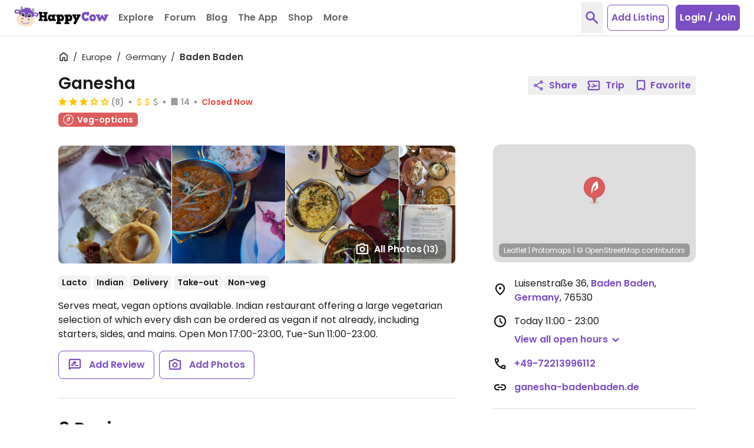

--- FILE ---
content_type: application/javascript
request_url: https://www.happycow.net/js/modules/happycow.tile.cache.js?js=2783.0.0-0
body_size: 1036
content:
/*
 * Copyright (C) HappyCow - All Rights Reserved
 * Unauthorized copying of this file, via any medium is strictly prohibited
 * Proprietary and confidential
 */

var HappycowTileCache = (function () {
    const DB_NAME = 'happycow_tile_cache';
    const DB_VERSION = 1;
    const STORE_NAME = 'tiles';
    const TTL_DAYS = 7;

    class TileCache {
        constructor() {
            this.memoryCache = null;
            this.db = null;
            this.dbReady = false;
            this.useIDB = true;
            this._initDB();
        }

        async get(z, x, y) {
            const key = this._getTileKey(z, x, y);

            if (this.memoryCache.has(key)) {
                return this.memoryCache.get(key);
            }

            if (this.useIDB && this.dbReady) {
                try {
                    const tile = await this._getFromIDB(key);
                    if (tile) {
                        const age = Date.now() - tile.timestamp;
                        const maxAge = TTL_DAYS * 24 * 60 * 60 * 1000;

                        if (age < maxAge) {
                            this.memoryCache.set(key, tile.data);
                            return tile.data;
                        }
                        this._deleteFromIDB(key);
                    }
                } catch (error) {
                    HappycowErrorReporter.logError({ error }, false);
                }
            }

            return null;
        }

        async set(z, x, y, data) {
            const key = this._getTileKey(z, x, y);

            this.memoryCache.set(key, data);

            if (this.useIDB && this.dbReady) {
                try {
                    await this._setToIDB(key, data);
                } catch (error) {
                    HappycowErrorReporter.logError({ error }, false);
                }
            }
        }

        async clear() {
            this.memoryCache.clear();

            if (this.useIDB && this.dbReady && this.db) {
                try {
                    const transaction = this.db.transaction([STORE_NAME], 'readwrite');
                    const store = transaction.objectStore(STORE_NAME);
                    await new Promise((resolve, reject) => {
                        const request = store.clear();
                        request.onsuccess = () => resolve();
                        request.onerror = () => reject(request.error);
                    });
                } catch (error) {
                    HappycowErrorReporter.logError({ error }, false);
                }
            }
        }

        async _initDB() {
            const maxTiles = this._getMaxMemoryTiles();
            this.memoryCache = new HappycowLRUCache(maxTiles);

            if (!window.indexedDB) {
                this.useIDB = false;
                return;
            }

            try {
                this.db = await new Promise((resolve, reject) => {
                    const request = indexedDB.open(DB_NAME, DB_VERSION);

                    request.onerror = () => {
                        this.useIDB = false;
                        reject(request.error);
                    };

                    request.onsuccess = () => {
                        resolve(request.result);
                    };

                    request.onupgradeneeded = (event) => {
                        const db = event.target.result;
                        if (!db.objectStoreNames.contains(STORE_NAME)) {
                            const store = db.createObjectStore(STORE_NAME, { keyPath: 'key' });
                            store.createIndex('timestamp', 'timestamp', { unique: false });
                        }
                    };
                });

                this.dbReady = true;
                this._cleanExpiredTiles();
            } catch (error) {
                this.useIDB = false;
                HappycowErrorReporter.logError({ error }, false);
            }
        }

        _getTileKey(z, x, y) {
            return `${z}/${x}/${y}`;
        }

        _getFromIDB(key) {
            return new Promise((resolve, reject) => {
                if (!this.db) {
                    resolve(null);
                    return;
                }

                const transaction = this.db.transaction([STORE_NAME], 'readonly');
                const store = transaction.objectStore(STORE_NAME);
                const request = store.get(key);

                request.onsuccess = () => resolve(request.result || null);
                request.onerror = () => reject(request.error);
            });
        }

        _setToIDB(key, data) {
            return new Promise((resolve, reject) => {
                if (!this.db) {
                    resolve();
                    return;
                }

                const transaction = this.db.transaction([STORE_NAME], 'readwrite');
                const store = transaction.objectStore(STORE_NAME);
                const request = store.put({
                    key: key,
                    data: data,
                    timestamp: Date.now(),
                });

                request.onsuccess = () => resolve();
                request.onerror = () => reject(request.error);
            });
        }

        _deleteFromIDB(key) {
            return new Promise((resolve, reject) => {
                if (!this.db) {
                    resolve();
                    return;
                }

                const transaction = this.db.transaction([STORE_NAME], 'readwrite');
                const store = transaction.objectStore(STORE_NAME);
                const request = store.delete(key);

                request.onsuccess = () => resolve();
                request.onerror = () => reject(request.error);
            });
        }

        async _cleanExpiredTiles() {
            if (!this.useIDB || !this.dbReady || !this.db) return;

            try {
                const maxAge = TTL_DAYS * 24 * 60 * 60 * 1000;
                const cutoffTime = Date.now() - maxAge;

                const transaction = this.db.transaction([STORE_NAME], 'readwrite');
                const store = transaction.objectStore(STORE_NAME);
                const index = store.index('timestamp');
                const range = IDBKeyRange.upperBound(cutoffTime);

                const request = index.openCursor(range);
                let deletedCount = 0;

                request.onsuccess = (event) => {
                    const cursor = event.target.result;
                    if (cursor) {
                        cursor.delete();
                        deletedCount++;
                        cursor.continue();
                    }
                };
            } catch (error) {
                HappycowErrorReporter.logError({ error }, false);
            }
        }

        _getMaxMemoryTiles() {
            if (typeof HappycowDeviceCapabilities !== 'undefined') {
                return HappycowDeviceCapabilities.getMemoryCacheSize();
            }
            return 100;
        }
    }

    return new TileCache();
})();


--- FILE ---
content_type: application/javascript
request_url: https://www.happycow.net/js/modules/happycow.click.observer.js?js=2783.0.0-0
body_size: 119
content:
/*
 * Copyright (C) HappyCow - All Rights Reserved
 * Unauthorized copying of this file, via any medium is strictly prohibited
 * Proprietary and confidential
 */

var HappycowClickObserver = (function () {
    class ClickObserver {
        init() {
            const clickObservers = document.querySelectorAll("[data-click='observer']");

            for (let i = 0; i < clickObservers.length; i++) {
                clickObservers[i].addEventListener('click', this._clickHandler.bind(this), true);
            }
        }

        observe(type) {
            HappycowAnalytics.triggerEvent(5, { name: type });
        }

        _getType(el) {
            let type = el.dataset.observeType;
            if (type && type.length > 0) {
                return type;
            }

            type = el.parentElement.dataset.observeType;
            if (!type || type.length === 0) {
                return false;
            }
            return type;
        }

        _clickHandler(event) {
            const targetElement = event.target || event.srcElement;
            const type = this._getType(targetElement);
            if (!type) {
                return;
            }
            HappycowAnalytics.triggerEvent(5, { name: type });
        }
    }

    return ClickObserver;
})();


--- FILE ---
content_type: application/javascript
request_url: https://www.happycow.net/js/modules/happycow.localstorage.manager.js?js=2783.0.0-0
body_size: 36
content:
/*
 * Copyright (C) HappyCow - All Rights Reserved
 * Unauthorized copying of this file, via any medium is strictly prohibited
 * Proprietary and confidential
 */

var HappycowLocalStorageManager = (function () {
    class LocalStorageManager extends HappycowLocalStorage {
        setItem(name, item) {
            if (this.hasSupport()) {
                window.localStorage.setItem(name, JSON.stringify(item));
                return;
            }
            HappycowCookies.setCookie(name, JSON.stringify(item), {
                expires: 365,
            });
        }

        getItem(name) {
            let data = null;
            if (this.hasSupport() && window.localStorage.getItem(name) != null) {
                data = JSON.parse(window.localStorage.getItem(name));
                return data;
            }
            if (HappycowCookies.getCookie(name) != null) {
                data = JSON.parse(HappycowCookies.getCookie(name));
                return data;
            }
            return data;
        }

        removeItem(name) {
            if (this.hasSupport()) {
                return window.localStorage.removeItem(name);
            }
            HappycowCookies.deleteCookie(name);
        }

        clear() {
            if (this.hasSupport()) {
                return window.localStorage.clear();
            }
            HappycowCookies.deleteAllCookies();
        }
    }

    return LocalStorageManager;
})();


--- FILE ---
content_type: application/javascript
request_url: https://www.happycow.net/_Incapsula_Resource?SWJIYLWA=719d34d31c8e3a6e6fffd425f7e032f3&ns=1&cb=868323047
body_size: 21193
content:
var _0x5e80=['\x52\x67\x31\x78','\x77\x72\x48\x44\x76\x73\x4b\x34','\x4c\x79\x55\x6a','\x51\x73\x4b\x31\x77\x6f\x41\x3d','\x4c\x38\x4f\x6a\x4e\x73\x4f\x4b','\x77\x72\x44\x44\x74\x68\x30\x3d','\x77\x34\x58\x44\x6f\x45\x45\x3d','\x77\x71\x48\x44\x71\x4d\x4b\x45','\x77\x70\x6f\x79\x77\x34\x38\x3d','\x49\x44\x68\x58','\x50\x77\x55\x4b','\x4a\x73\x4f\x2f\x52\x51\x3d\x3d','\x59\x67\x38\x74','\x46\x44\x41\x4d\x4c\x73\x4b\x78\x77\x34\x45\x3d','\x57\x4d\x4f\x56\x77\x71\x42\x2b\x44\x58\x49\x3d','\x4a\x4d\x4f\x6d\x77\x35\x42\x76\x44\x41\x41\x50\x57\x67\x3d\x3d','\x4d\x69\x30\x30','\x51\x78\x74\x2b','\x77\x37\x4e\x45\x77\x34\x4d\x3d','\x77\x35\x7a\x43\x6d\x51\x35\x36','\x77\x36\x38\x4b\x77\x34\x6e\x44\x74\x77\x3d\x3d','\x77\x36\x55\x34\x77\x70\x38\x3d','\x77\x71\x46\x54\x49\x4d\x4b\x39\x4c\x32\x63\x3d','\x4a\x4d\x4f\x58\x65\x77\x3d\x3d','\x77\x71\x35\x65\x4c\x38\x4b\x6f\x47\x47\x44\x43\x68\x44\x6f\x31\x77\x34\x63\x3d','\x61\x38\x4f\x71\x77\x35\x68\x36\x4b\x68\x77\x66\x41\x67\x77\x30','\x48\x38\x4f\x37\x4e\x77\x3d\x3d','\x77\x36\x62\x43\x68\x4d\x4f\x6a\x54\x33\x67\x31\x59\x6c\x6b\x3d','\x77\x6f\x49\x51\x54\x77\x3d\x3d','\x77\x6f\x6b\x37\x58\x63\x4f\x4f\x4a\x4d\x4b\x4f','\x59\x38\x4b\x68\x45\x6c\x59\x3d','\x77\x70\x4a\x5a\x45\x77\x3d\x3d','\x77\x72\x64\x73\x43\x63\x4b\x70\x63\x38\x4b\x38','\x77\x34\x66\x44\x6a\x38\x4b\x49\x77\x34\x52\x55\x51\x38\x4f\x35\x77\x71\x6a\x43\x72\x69\x34\x3d','\x42\x38\x4f\x6a\x59\x51\x3d\x3d','\x46\x6b\x4c\x44\x68\x31\x4d\x35\x44\x77\x7a\x44\x69\x43\x56\x49\x77\x72\x6e\x44\x6f\x56\x70\x37\x4e\x42\x73\x42\x77\x70\x6b\x6a\x45\x47\x48\x44\x67\x4d\x4b\x66\x77\x35\x2f\x43\x6c\x31\x6a\x44\x76\x6c\x52\x6d\x66\x38\x4f\x75\x77\x37\x38\x63\x42\x48\x41\x39\x77\x35\x4d\x52\x77\x35\x30\x76','\x57\x38\x4f\x74\x77\x36\x73\x3d','\x57\x42\x6c\x45\x77\x37\x6a\x44\x69\x38\x4f\x5a','\x56\x73\x4b\x6c\x4a\x67\x3d\x3d','\x77\x70\x44\x44\x70\x77\x72\x44\x67\x51\x54\x44\x6f\x77\x3d\x3d','\x4d\x6e\x37\x43\x76\x41\x3d\x3d','\x77\x6f\x48\x44\x72\x73\x4b\x63\x66\x63\x4b\x70\x77\x35\x38\x3d','\x77\x6f\x50\x44\x76\x73\x4b\x4e\x77\x70\x34\x3d','\x77\x35\x33\x43\x6a\x38\x4b\x56\x77\x6f\x70\x30\x77\x71\x33\x43\x67\x77\x3d\x3d','\x77\x36\x70\x33\x77\x36\x45\x3d','\x77\x70\x58\x44\x76\x73\x4b\x4b\x57\x73\x4b\x30\x77\x34\x44\x44\x6f\x77\x3d\x3d','\x77\x70\x31\x48\x4e\x51\x3d\x3d','\x77\x72\x35\x46\x77\x34\x58\x44\x6f\x56\x54\x44\x71\x41\x62\x44\x69\x73\x4b\x58\x64\x41\x3d\x3d','\x77\x35\x6f\x42\x77\x70\x6b\x74\x77\x72\x2f\x43\x76\x43\x48\x44\x76\x42\x54\x43\x6d\x47\x6f\x3d','\x77\x35\x70\x33\x77\x35\x7a\x43\x6f\x38\x4f\x62\x77\x35\x41\x3d','\x54\x54\x46\x62','\x4e\x4d\x4f\x6b\x77\x6f\x41\x3d','\x53\x52\x78\x6f','\x59\x73\x4f\x48\x50\x77\x3d\x3d','\x77\x6f\x76\x43\x73\x6d\x48\x44\x6d\x38\x4b\x62\x77\x34\x58\x43\x75\x73\x4b\x6d','\x77\x35\x6e\x43\x6b\x46\x49\x3d','\x77\x72\x33\x44\x6c\x4d\x4b\x73','\x77\x71\x4e\x69\x50\x77\x3d\x3d','\x46\x54\x4d\x62','\x77\x37\x33\x43\x6d\x63\x4f\x4a','\x43\x4d\x4f\x6a\x44\x51\x3d\x3d','\x77\x37\x73\x38\x77\x71\x73\x3d','\x77\x37\x2f\x43\x68\x4d\x4b\x31','\x77\x72\x59\x73\x55\x51\x3d\x3d','\x44\x58\x54\x43\x67\x4d\x4f\x30\x4f\x38\x4b\x6b','\x62\x63\x4b\x65\x77\x6f\x6b\x3d','\x47\x63\x4b\x49\x4a\x41\x3d\x3d','\x46\x4d\x4b\x47\x77\x37\x44\x44\x68\x6a\x46\x43\x51\x78\x6c\x31\x77\x37\x48\x44\x6e\x67\x3d\x3d','\x53\x38\x4f\x47\x77\x37\x38\x57\x54\x4d\x4b\x36\x77\x35\x58\x44\x68\x67\x3d\x3d','\x45\x63\x4f\x32\x52\x4d\x4b\x48\x77\x71\x6a\x43\x69\x73\x4b\x72\x77\x6f\x50\x44\x69\x54\x35\x66','\x77\x34\x72\x43\x6a\x38\x4b\x44\x77\x71\x74\x36\x77\x71\x66\x43\x67\x77\x4d\x3d','\x77\x35\x58\x43\x76\x57\x34\x3d','\x77\x34\x5a\x65\x52\x41\x3d\x3d','\x57\x43\x58\x43\x6a\x77\x3d\x3d','\x77\x36\x73\x66\x77\x70\x6b\x3d','\x62\x77\x31\x53\x77\x36\x34\x3d','\x4e\x38\x4f\x6d\x77\x71\x31\x59\x77\x72\x6a\x44\x69\x69\x59\x3d','\x4a\x45\x37\x43\x71\x77\x74\x46\x52\x46\x72\x43\x70\x6c\x4c\x43\x6c\x38\x4f\x45\x49\x73\x4f\x46\x77\x34\x35\x67\x77\x36\x4a\x33\x77\x37\x2f\x44\x6d\x52\x64\x59\x5a\x38\x4f\x70\x77\x6f\x50\x44\x74\x58\x48\x44\x76\x47\x55\x51\x46\x63\x4f\x58\x44\x38\x4f\x67\x77\x36\x51\x3d','\x62\x63\x4f\x71\x43\x41\x3d\x3d','\x77\x71\x6a\x44\x71\x38\x4b\x38','\x5a\x38\x4b\x36\x77\x71\x38\x3d','\x77\x36\x33\x43\x6e\x47\x34\x44\x66\x4d\x4b\x4b','\x54\x7a\x44\x43\x70\x67\x3d\x3d','\x44\x44\x6b\x53','\x77\x37\x63\x58\x63\x7a\x30\x48\x66\x63\x4b\x37\x77\x35\x50\x43\x6a\x41\x3d\x3d','\x61\x63\x4f\x45\x4e\x7a\x38\x6d\x4f\x67\x3d\x3d','\x77\x36\x35\x64\x64\x41\x3d\x3d','\x77\x6f\x33\x44\x70\x41\x41\x3d','\x58\x47\x58\x43\x6e\x4d\x4f\x6d\x4b\x67\x3d\x3d','\x77\x36\x6a\x43\x6b\x30\x41\x3d','\x77\x35\x6a\x43\x73\x58\x77\x3d','\x77\x70\x4d\x49\x77\x72\x38\x4d\x77\x70\x6a\x43\x69\x67\x3d\x3d','\x77\x35\x72\x43\x6b\x77\x6c\x7a\x77\x34\x58\x43\x6d\x51\x3d\x3d','\x77\x6f\x78\x79\x46\x67\x3d\x3d','\x48\x52\x41\x55','\x77\x37\x37\x43\x68\x57\x73\x46\x62\x51\x3d\x3d','\x4e\x44\x45\x42','\x44\x41\x59\x75','\x77\x37\x72\x43\x6d\x56\x78\x55\x77\x70\x6f\x52\x77\x6f\x67\x35\x51\x77\x3d\x3d','\x77\x34\x6a\x44\x67\x73\x4b\x48\x77\x35\x46\x6a\x52\x41\x3d\x3d','\x77\x70\x70\x4e\x50\x77\x3d\x3d','\x57\x44\x4a\x2b','\x50\x4d\x4b\x6c\x77\x71\x67\x6d\x77\x71\x38\x6b\x44\x6d\x59\x4c\x42\x41\x3d\x3d','\x77\x34\x4c\x43\x70\x53\x73\x3d','\x77\x35\x2f\x43\x68\x63\x4b\x36\x59\x33\x78\x41','\x77\x6f\x67\x46\x77\x36\x30\x3d','\x4c\x73\x4b\x36\x46\x46\x4a\x68','\x77\x34\x66\x43\x75\x4d\x4f\x35','\x4a\x73\x4f\x4c\x77\x71\x6b\x3d','\x77\x71\x58\x44\x73\x38\x4b\x78','\x5a\x38\x4b\x37\x4d\x6b\x70\x2f\x77\x35\x66\x43\x68\x38\x4f\x4a','\x77\x36\x50\x43\x70\x53\x34\x3d','\x77\x35\x48\x43\x6a\x4d\x4b\x63','\x77\x36\x5a\x71\x42\x73\x4b\x67\x61\x63\x4b\x37\x77\x6f\x6f\x46\x77\x71\x64\x5a\x4a\x56\x49\x78\x45\x4d\x4f\x6a\x44\x51\x3d\x3d','\x64\x52\x31\x78','\x54\x63\x4f\x50\x77\x35\x55\x3d','\x77\x34\x31\x68\x77\x35\x63\x3d','\x57\x77\x42\x54\x77\x36\x7a\x44\x6c\x73\x4f\x46\x45\x63\x4f\x49\x61\x73\x4f\x4d\x48\x73\x4f\x33\x66\x38\x4b\x5a\x53\x77\x50\x43\x6c\x51\x3d\x3d','\x49\x6b\x37\x43\x71\x51\x74\x44\x52\x46\x7a\x43\x70\x6c\x67\x3d','\x77\x72\x54\x44\x72\x38\x4b\x56\x77\x70\x4a\x78','\x55\x52\x6e\x43\x6d\x51\x30\x55\x4c\x77\x59\x3d','\x77\x34\x49\x4c\x77\x72\x41\x48\x77\x70\x2f\x43\x68\x77\x3d\x3d','\x56\x41\x31\x49','\x77\x6f\x33\x44\x6a\x4d\x4b\x34','\x77\x36\x42\x79\x62\x67\x3d\x3d','\x77\x37\x6a\x43\x69\x48\x49\x58\x59\x63\x4b\x58\x77\x72\x59\x2f\x59\x38\x4b\x75\x47\x63\x4f\x6e\x77\x70\x54\x44\x6c\x30\x68\x70\x77\x70\x6a\x43\x6b\x42\x35\x66\x4f\x67\x3d\x3d','\x77\x34\x42\x6f\x77\x37\x55\x3d','\x55\x52\x6e\x43\x6d\x51\x30\x55\x4c\x79\x72\x44\x74\x47\x6f\x4c\x77\x71\x2f\x43\x75\x32\x6c\x76\x61\x7a\x6b\x37\x77\x35\x78\x74\x53\x58\x62\x44\x75\x38\x4b\x45\x77\x34\x6a\x43\x6c\x51\x6f\x3d','\x53\x42\x76\x43\x69\x41\x38\x46\x44\x68\x4d\x3d','\x43\x38\x4f\x70\x62\x41\x3d\x3d','\x43\x44\x6b\x58\x4c\x73\x4b\x73\x77\x34\x64\x72\x77\x34\x72\x43\x71\x38\x4f\x56\x77\x36\x62\x44\x75\x4d\x4f\x74\x77\x35\x31\x68\x53\x69\x62\x44\x6a\x73\x4f\x59\x77\x70\x6e\x44\x6e\x63\x4f\x6b\x77\x70\x68\x41\x77\x34\x66\x43\x6a\x30\x54\x44\x6f\x4d\x4f\x69\x77\x35\x51\x69\x77\x34\x73\x74\x48\x63\x4b\x64\x77\x72\x67\x3d','\x77\x71\x34\x76\x5a\x77\x3d\x3d','\x4b\x63\x4f\x70\x4d\x63\x4f\x44\x77\x37\x4d\x7a','\x77\x36\x6b\x41\x77\x34\x37\x44\x76\x6c\x44\x44\x71\x51\x3d\x3d','\x54\x38\x4f\x62\x4b\x67\x3d\x3d','\x77\x35\x54\x44\x69\x38\x4b\x63\x77\x35\x46\x2b\x51\x73\x4f\x43\x77\x71\x6a\x43\x6c\x79\x37\x43\x6e\x51\x3d\x3d','\x77\x37\x6a\x43\x69\x4d\x4b\x61','\x77\x34\x50\x43\x6a\x4d\x4b\x68\x59\x32\x46\x47\x77\x37\x77\x3d','\x77\x35\x7a\x44\x74\x33\x2f\x44\x6e\x63\x4b\x62\x77\x34\x55\x3d','\x47\x63\x4f\x63\x77\x37\x4a\x78\x53\x48\x7a\x44\x73\x4d\x4f\x70\x77\x36\x59\x3d','\x41\x63\x4f\x70\x52\x73\x4b\x64\x77\x71\x67\x3d','\x77\x37\x49\x56\x59\x6a\x38\x49\x65\x73\x4b\x6d','\x77\x6f\x2f\x44\x6d\x47\x77\x4f\x77\x36\x7a\x43\x6c\x56\x6f\x6d','\x77\x36\x48\x43\x6d\x42\x68\x55\x77\x6f\x51\x4d\x77\x6f\x4d\x79\x55\x38\x4f\x58\x59\x4d\x4b\x45','\x42\x73\x4f\x4b\x5a\x67\x3d\x3d','\x64\x63\x4f\x4e\x4c\x44\x38\x37\x50\x4d\x4f\x67','\x42\x63\x4b\x54\x77\x71\x44\x43\x69\x6a\x39\x33\x4f\x56\x66\x43\x74\x77\x3d\x3d','\x51\x38\x4f\x47\x77\x37\x4d\x45\x58\x38\x4b\x31','\x77\x35\x52\x35\x77\x36\x67\x3d','\x77\x6f\x4c\x44\x74\x38\x4b\x4c\x61\x63\x4b\x30\x77\x34\x50\x44\x6d\x51\x4c\x44\x6d\x4d\x4b\x4c\x65\x63\x4b\x78\x77\x6f\x58\x43\x71\x63\x4b\x52\x44\x73\x4f\x64\x48\x69\x7a\x44\x6a\x4d\x4f\x49\x49\x63\x4b\x65\x4f\x73\x4b\x76\x51\x63\x4b\x44\x77\x72\x42\x4c\x77\x72\x77\x5a\x77\x34\x51\x76\x77\x35\x59\x3d','\x77\x35\x44\x44\x74\x4d\x4b\x6c','\x77\x72\x77\x76\x77\x35\x48\x44\x74\x63\x4f\x2b\x4d\x38\x4f\x47\x77\x6f\x4c\x44\x6d\x77\x3d\x3d','\x77\x36\x31\x59\x65\x73\x4b\x48\x4e\x57\x2f\x44\x6a\x63\x4b\x57\x77\x70\x52\x45\x59\x4d\x4b\x44\x77\x37\x51\x4f\x77\x36\x50\x43\x71\x45\x6e\x44\x72\x58\x4c\x43\x6b\x38\x4b\x67','\x48\x4d\x4f\x49\x77\x72\x38\x3d','\x59\x4d\x4b\x6b\x44\x56\x64\x35','\x4c\x42\x4c\x43\x74\x38\x4b\x32\x54\x51\x3d\x3d','\x59\x38\x4b\x37\x45\x51\x3d\x3d','\x77\x71\x34\x32\x66\x51\x3d\x3d','\x62\x42\x64\x37\x77\x36\x52\x4e\x52\x6a\x4d\x3d','\x53\x63\x4b\x66\x77\x70\x51\x3d','\x52\x38\x4f\x53\x77\x36\x73\x3d','\x77\x70\x31\x77\x49\x63\x4b\x31\x4f\x63\x4b\x52\x77\x72\x50\x44\x6d\x33\x70\x51\x52\x41\x3d\x3d','\x77\x35\x62\x44\x70\x33\x2f\x44\x6d\x63\x4b\x62\x77\x34\x54\x44\x71\x4d\x4f\x6e','\x49\x63\x4f\x70\x4b\x63\x4f\x4e\x77\x36\x51\x2b\x4d\x57\x58\x44\x68\x67\x63\x3d','\x77\x72\x77\x79\x77\x35\x44\x44\x6f\x73\x4f\x5a\x50\x63\x4f\x4e\x77\x6f\x6e\x44\x69\x77\x3d\x3d','\x63\x52\x78\x73\x77\x37\x55\x3d','\x77\x6f\x6a\x44\x6f\x77\x62\x44\x69\x68\x58\x44\x76\x77\x3d\x3d','\x77\x37\x7a\x43\x67\x58\x51\x45','\x53\x77\x45\x6f\x77\x36\x31\x51\x42\x51\x3d\x3d','\x59\x52\x78\x73\x77\x36\x70\x42\x5a\x69\x55\x3d','\x66\x6c\x66\x44\x74\x52\x41\x47\x55\x41\x3d\x3d','\x62\x63\x4f\x73\x77\x6f\x59\x3d','\x58\x4d\x4b\x45\x4d\x77\x3d\x3d','\x77\x36\x62\x43\x73\x31\x34\x3d','\x53\x67\x73\x6b\x77\x36\x4e\x49\x43\x41\x3d\x3d','\x52\x38\x4b\x63\x77\x6f\x49\x3d','\x77\x36\x45\x72\x58\x77\x3d\x3d','\x4a\x73\x4f\x65\x46\x77\x3d\x3d','\x4f\x4d\x4f\x43\x4f\x44\x59\x38\x50\x63\x4f\x6e\x62\x4d\x4b\x47\x50\x48\x31\x42\x53\x7a\x5a\x4f\x77\x72\x34\x3d','\x63\x63\x4f\x4f\x43\x69\x77\x67\x4f\x38\x4f\x39\x4b\x77\x3d\x3d','\x77\x70\x55\x49\x58\x67\x3d\x3d','\x41\x7a\x35\x65\x77\x6f\x55\x3d','\x59\x43\x77\x51','\x46\x6b\x4c\x44\x68\x31\x4e\x4b\x64\x6c\x37\x43\x71\x43\x56\x49\x77\x72\x6e\x44\x6f\x54\x38\x32\x4c\x6d\x38\x71\x77\x70\x6b\x6a\x45\x47\x48\x44\x67\x63\x4b\x33\x77\x34\x72\x43\x74\x68\x72\x44\x70\x42\x31\x4a\x63\x73\x4f\x38\x77\x70\x4e\x64\x56\x32\x6c\x51\x77\x35\x4d\x52\x77\x35\x30\x76','\x54\x41\x45\x6a\x77\x36\x6f\x3d','\x77\x70\x2f\x44\x75\x73\x4b\x4f','\x53\x73\x4f\x64\x4e\x67\x3d\x3d','\x63\x53\x70\x4d','\x66\x63\x4f\x4b\x41\x51\x3d\x3d','\x77\x35\x48\x44\x73\x55\x73\x3d','\x61\x77\x52\x62','\x4f\x73\x4f\x73\x77\x72\x42\x69','\x77\x6f\x7a\x44\x74\x38\x4b\x33','\x59\x38\x4f\x5a\x4d\x41\x3d\x3d','\x77\x37\x42\x54\x77\x35\x54\x43\x73\x63\x4b\x6e\x77\x72\x73\x3d','\x63\x6a\x74\x6e\x63\x58\x31\x67','\x45\x57\x54\x43\x6e\x63\x4f\x37','\x77\x71\x42\x58\x50\x67\x3d\x3d','\x48\x38\x4b\x71\x77\x72\x49\x3d','\x52\x42\x56\x6e\x77\x71\x59\x3d','\x77\x36\x73\x45\x77\x35\x62\x44\x73\x45\x50\x44\x6f\x41\x44\x44\x67\x4d\x4b\x57','\x77\x36\x63\x42\x66\x69\x73\x56\x5a\x77\x3d\x3d','\x54\x78\x54\x43\x6d\x67\x4d\x61\x49\x41\x48\x44\x76\x6d\x42\x52\x77\x36\x54\x43\x76\x57\x5a\x6c\x61\x69\x51\x3d','\x77\x70\x4d\x2f\x58\x38\x4f\x63\x4e\x51\x3d\x3d','\x47\x68\x4d\x65\x44\x48\x78\x50','\x77\x35\x33\x43\x67\x63\x4b\x69\x62\x57\x39\x4a\x77\x37\x74\x2b\x77\x37\x76\x43\x71\x58\x6e\x44\x74\x54\x56\x73\x43\x38\x4f\x66\x45\x67\x3d\x3d','\x77\x72\x38\x67\x77\x35\x6e\x44\x70\x63\x4f\x39','\x54\x73\x4f\x54\x77\x36\x30\x74\x53\x73\x4b\x77\x77\x35\x55\x3d','\x77\x70\x7a\x44\x75\x73\x4b\x49\x5a\x38\x4b\x36\x77\x34\x7a\x44\x73\x67\x6a\x44\x6b\x73\x4f\x52\x4e\x4d\x4b\x74\x77\x70\x7a\x43\x75\x38\x4b\x66\x43\x63\x4f\x41\x51\x78\x76\x44\x67\x4d\x4f\x37\x5a\x73\x4b\x44\x49\x63\x4b\x79\x43\x63\x4f\x64','\x48\x4d\x4b\x5a\x42\x46\x50\x44\x67\x67\x3d\x3d','\x4d\x67\x4d\x73','\x77\x36\x78\x61\x77\x34\x2f\x43\x73\x63\x4b\x36\x77\x72\x33\x43\x69\x41\x3d\x3d','\x54\x52\x44\x43\x67\x67\x30\x4a\x4b\x51\x3d\x3d','\x66\x63\x4b\x31\x46\x31\x64\x71\x77\x35\x2f\x43\x6e\x63\x4f\x42\x77\x35\x73\x52\x77\x72\x31\x2b\x77\x36\x45\x46\x41\x73\x4f\x66\x77\x71\x70\x39','\x64\x73\x4f\x71\x46\x48\x6e\x44\x72\x51\x3d\x3d','\x77\x36\x78\x61\x77\x35\x76\x43\x6f\x73\x4b\x31\x77\x72\x7a\x43\x69\x57\x4d\x3d','\x4d\x51\x50\x43\x72\x63\x4b\x32\x58\x73\x4f\x37\x4f\x43\x48\x43\x68\x73\x4f\x76\x64\x4d\x4b\x6f\x4e\x53\x54\x44\x6c\x63\x4b\x68\x4e\x38\x4b\x70\x77\x6f\x55\x3d','\x55\x41\x38\x6d\x77\x37\x46\x5a','\x77\x34\x48\x43\x6b\x77\x56\x77\x77\x34\x50\x43\x6d\x4d\x4f\x6d\x77\x70\x6a\x44\x6a\x77\x3d\x3d','\x45\x58\x33\x43\x6a\x38\x4f\x6e\x4b\x63\x4b\x6a\x77\x34\x6e\x44\x75\x67\x3d\x3d','\x45\x58\x33\x43\x6d\x38\x4f\x30\x4a\x73\x4b\x69\x77\x36\x54\x44\x73\x73\x4f\x6f\x77\x71\x46\x66\x58\x48\x35\x59\x77\x37\x72\x43\x75\x31\x45\x3d','\x49\x48\x4c\x43\x6d\x73\x4f\x36\x4f\x63\x4b\x70\x77\x36\x50\x44\x6d\x4d\x4f\x79\x77\x72\x39\x66\x55\x58\x34\x3d','\x77\x34\x73\x57\x77\x72\x63\x54\x77\x70\x2f\x43\x6e\x41\x3d\x3d','\x77\x34\x35\x39\x77\x35\x48\x43\x6f\x38\x4f\x62\x77\x34\x46\x75\x77\x72\x33\x44\x75\x67\x3d\x3d','\x43\x51\x34\x5a\x47\x32\x64\x4f','\x50\x6d\x48\x43\x68\x73\x4f\x79\x49\x63\x4b\x34\x77\x35\x54\x44\x75\x67\x3d\x3d','\x77\x71\x68\x4f\x4a\x38\x4b\x70\x4c\x33\x77\x3d','\x53\x4d\x4f\x42\x77\x71\x35\x68\x4b\x57\x6a\x43\x6f\x73\x4f\x37\x77\x71\x5a\x75\x44\x77\x3d\x3d','\x77\x35\x58\x44\x71\x6e\x6a\x44\x69\x63\x4b\x62\x77\x35\x34\x3d','\x77\x70\x48\x44\x73\x38\x4b\x4d\x59\x63\x4b\x77\x77\x34\x67\x3d','\x49\x4d\x4f\x30\x4e\x73\x4f\x58\x77\x37\x4d\x6f','\x50\x4d\x4f\x74\x4d\x63\x4f\x41\x77\x36\x49\x6a','\x62\x63\x4f\x36\x77\x35\x42\x37\x48\x51\x41\x3d','\x53\x52\x34\x76\x77\x37\x5a\x64','\x77\x37\x66\x43\x6b\x38\x4f\x5a\x53\x48\x34\x76','\x77\x35\x6e\x43\x68\x68\x55\x3d','\x59\x4d\x4f\x5a\x4d\x43\x73\x6d\x49\x51\x3d\x3d','\x62\x54\x39\x76\x64\x33\x74\x68','\x64\x30\x72\x44\x73\x67\x51\x47\x53\x77\x3d\x3d','\x77\x36\x70\x47\x63\x38\x4b\x52\x4e\x47\x50\x44\x69\x63\x4b\x47\x77\x35\x6b\x3d','\x77\x6f\x41\x6d\x57\x73\x4f\x61\x4a\x4d\x4b\x56','\x49\x4d\x4f\x32\x77\x72\x39\x71\x77\x72\x6a\x44\x69\x51\x63\x54\x77\x36\x6a\x44\x6c\x38\x4f\x41\x77\x72\x6f\x3d','\x77\x72\x6f\x42\x58\x63\x4f\x41\x4e\x38\x4b\x4f\x4b\x63\x4f\x33\x4c\x67\x38\x30','\x53\x77\x4a\x6e\x77\x72\x73\x47\x53\x67\x3d\x3d','\x43\x42\x6b\x64\x4b\x57\x5a\x4a\x48\x73\x4f\x36\x77\x36\x4d\x30\x45\x63\x4f\x35\x77\x34\x4d\x3d','\x77\x37\x6c\x4f\x77\x35\x50\x43\x70\x63\x4b\x6e\x77\x71\x41\x3d','\x77\x70\x62\x44\x74\x4d\x4b\x54\x54\x38\x4b\x6f\x77\x35\x6e\x44\x71\x51\x72\x44\x67\x63\x4b\x4c\x4c\x63\x4b\x75\x77\x6f\x66\x43\x6e\x38\x4b\x5a\x43\x63\x4f\x48\x48\x78\x6a\x44\x69\x63\x4f\x35\x5a\x4d\x4b\x46','\x77\x35\x62\x43\x6d\x4d\x4b\x39\x64\x33\x78\x62','\x77\x35\x44\x43\x70\x46\x31\x64\x77\x70\x6b\x57\x77\x6f\x38\x70\x53\x73\x4f\x68\x52\x73\x4b\x75\x62\x73\x4b\x69\x77\x6f\x51\x68\x4d\x30\x6a\x44\x6e\x44\x78\x51\x64\x41\x3d\x3d','\x54\x73\x4f\x59\x77\x71\x74\x2b\x44\x58\x4d\x3d','\x77\x36\x45\x4b\x77\x34\x50\x44\x72\x45\x6e\x44\x70\x42\x72\x44\x6d\x38\x4f\x4b\x46\x73\x4f\x51\x77\x71\x76\x44\x72\x57\x6a\x43\x73\x38\x4b\x4d\x42\x48\x76\x44\x69\x45\x7a\x43\x6e\x7a\x73\x58\x55\x38\x4f\x68\x77\x35\x33\x44\x75\x68\x37\x43\x6d\x41\x73\x3d','\x48\x53\x30\x4c\x4f\x73\x4b\x78\x77\x35\x6f\x3d','\x66\x69\x72\x43\x6d\x77\x38\x66\x4a\x51\x66\x44\x75\x47\x51\x61\x77\x36\x44\x43\x68\x33\x74\x69\x64\x7a\x38\x2f\x77\x6f\x68\x58\x57\x58\x6b\x3d','\x77\x34\x72\x43\x68\x63\x4b\x43\x77\x71\x74\x77\x77\x71\x58\x43\x69\x41\x58\x44\x67\x38\x4f\x45\x77\x6f\x50\x43\x69\x51\x35\x35\x47\x51\x4e\x67\x61\x33\x39\x6c\x57\x38\x4b\x7a\x77\x34\x54\x44\x6a\x38\x4f\x44\x77\x34\x33\x44\x70\x51\x41\x65\x42\x4d\x4f\x58\x77\x72\x52\x4d\x42\x38\x4b\x6d\x57\x38\x4f\x52','\x58\x44\x59\x47\x4b\x73\x4b\x61\x77\x34\x68\x48\x77\x34\x76\x43\x75\x63\x4f\x48\x77\x72\x66\x44\x73\x4d\x4f\x77\x77\x34\x78\x77\x58\x52\x6e\x44\x6a\x73\x4b\x51\x77\x6f\x62\x44\x6a\x63\x4b\x65\x77\x72\x70\x43\x77\x35\x44\x44\x69\x55\x6e\x43\x6e\x77\x3d\x3d','\x45\x57\x50\x43\x67\x63\x4f\x77\x4b\x73\x4b\x2f\x77\x34\x6a\x43\x75\x63\x4f\x6d\x77\x72\x42\x49\x51\x57\x4e\x65\x77\x37\x73\x3d','\x77\x71\x31\x73\x46\x63\x4b\x39\x62\x73\x4b\x37\x77\x70\x41\x3d','\x53\x52\x5a\x68\x77\x71\x6f\x54\x56\x63\x4f\x4d\x77\x6f\x6b\x52\x56\x63\x4b\x63\x77\x71\x54\x44\x6a\x73\x4f\x73','\x77\x6f\x41\x2f\x51\x42\x35\x47\x77\x72\x41\x3d','\x77\x72\x73\x6b\x77\x34\x54\x44\x70\x63\x4f\x78\x4b\x4d\x4f\x4e','\x77\x6f\x70\x77\x4f\x38\x4b\x77\x4d\x63\x4b\x54\x77\x34\x4c\x44\x6a\x6e\x42\x4c\x47\x73\x4f\x2b\x77\x37\x6c\x50','\x45\x73\x4b\x52\x77\x37\x66\x44\x68\x6a\x46\x44','\x65\x4d\x4f\x77\x77\x35\x5a\x72\x44\x41\x41\x49','\x56\x73\x4b\x31\x77\x71\x51\x44\x77\x72\x6b\x78\x41\x6d\x55\x4d\x44\x4d\x4b\x69','\x77\x37\x63\x41\x77\x35\x48\x44\x72\x45\x33\x44\x73\x78\x48\x43\x68\x38\x4f\x44\x4c\x38\x4f\x38\x77\x37\x76\x43\x6f\x51\x3d\x3d','\x59\x41\x46\x32\x77\x37\x4a\x42\x65\x67\x3d\x3d','\x54\x63\x4f\x6b\x4b\x67\x3d\x3d','\x77\x34\x6b\x43\x77\x72\x45\x43\x77\x6f\x72\x43\x67\x77\x48\x44\x70\x68\x54\x43\x68\x54\x44\x44\x6d\x4d\x4f\x44\x77\x37\x74\x4b\x77\x71\x35\x6b\x64\x77\x3d\x3d','\x77\x37\x6e\x43\x6c\x6c\x52\x45\x77\x70\x6b\x3d','\x77\x35\x5a\x67\x77\x37\x51\x3d','\x77\x70\x70\x31\x4f\x73\x4b\x32\x50\x38\x4b\x49\x77\x34\x4c\x44\x69\x6d\x31\x33\x44\x63\x4f\x70\x77\x36\x4e\x53\x77\x72\x50\x43\x6c\x63\x4f\x79','\x57\x68\x56\x64\x77\x72\x77\x41\x55\x4d\x4b\x4d\x77\x70\x77\x3d','\x77\x36\x77\x59\x59\x54\x45\x47\x64\x63\x4b\x68\x77\x35\x6e\x43\x6d\x73\x4f\x69\x47\x42\x66\x44\x6e\x79\x64\x7a\x77\x70\x42\x48\x54\x41\x3d\x3d','\x63\x55\x4c\x44\x72\x6a\x51\x65\x57\x52\x76\x43\x71\x51\x3d\x3d','\x77\x6f\x73\x2f\x52\x63\x4f\x41\x4e\x38\x4b\x48\x4b\x63\x4f\x31\x50\x56\x4d\x2b\x61\x63\x4b\x2b\x4f\x73\x4f\x2f','\x4f\x68\x72\x43\x73\x73\x4b\x73\x54\x63\x4f\x70','\x42\x63\x4b\x4c\x43\x31\x62\x44\x6b\x67\x3d\x3d','\x41\x68\x63\x47\x41\x58\x52\x63\x42\x63\x4f\x34\x77\x37\x42\x75\x47\x38\x4f\x35\x77\x34\x4d\x6e\x54\x63\x4b\x43\x77\x72\x34\x4a\x77\x34\x50\x43\x67\x67\x3d\x3d','\x77\x36\x7a\x43\x6d\x46\x5a\x66\x77\x70\x6b\x62\x77\x70\x49\x31\x53\x4d\x4f\x51','\x77\x70\x4c\x44\x6f\x78\x4c\x44\x6a\x78\x66\x44\x71\x67\x6f\x65\x62\x42\x6c\x56\x77\x35\x41\x43\x77\x36\x41\x6b\x77\x72\x4a\x6b\x77\x35\x58\x43\x6b\x30\x48\x44\x6f\x4d\x4f\x4f\x55\x51\x3d\x3d','\x63\x78\x68\x7a\x77\x37\x52\x51','\x77\x34\x45\x49\x77\x70\x38\x3d','\x77\x35\x72\x43\x6c\x77\x6c\x7a\x77\x34\x54\x43\x6b\x4d\x4f\x33\x77\x70\x67\x3d','\x77\x34\x44\x43\x6c\x56\x4a\x55\x77\x70\x38\x4d\x77\x34\x67\x33\x51\x73\x4f\x48\x66\x4d\x4f\x43\x58\x4d\x4b\x55\x77\x72\x67\x67\x50\x31\x44\x43\x68\x33\x5a\x5a\x59\x38\x4f\x4e\x77\x35\x62\x44\x70\x38\x4f\x4b','\x77\x35\x4c\x44\x68\x73\x4b\x46\x77\x34\x4e\x79','\x77\x36\x56\x45\x65\x38\x4b\x41\x50\x6e\x7a\x44\x6f\x51\x3d\x3d','\x62\x68\x78\x6d\x77\x37\x49\x3d','\x46\x69\x41\x50\x4b\x38\x4b\x67\x77\x35\x74\x31','\x63\x73\x4f\x49\x4e\x7a\x77\x39\x4a\x63\x4b\x39\x49\x38\x4b\x57\x50\x6e\x6c\x66\x61\x54\x35\x65\x77\x71\x2f\x43\x69\x68\x37\x44\x6c\x38\x4f\x36','\x77\x35\x2f\x43\x74\x6e\x52\x66\x43\x67\x3d\x3d','\x4b\x73\x4f\x71\x48\x67\x3d\x3d','\x77\x34\x45\x62\x77\x71\x6f\x46\x77\x70\x6e\x43\x75\x44\x7a\x44\x71\x67\x6e\x43\x6e\x67\x3d\x3d','\x77\x72\x70\x66\x49\x4d\x4b\x2b\x4e\x48\x6a\x44\x6a\x6a\x41\x42\x77\x34\x66\x43\x67\x41\x4c\x44\x73\x73\x4b\x70\x66\x46\x49\x37\x44\x69\x63\x4e\x77\x72\x41\x3d','\x77\x6f\x54\x44\x75\x73\x4b\x53\x65\x38\x4b\x34','\x4d\x41\x54\x43\x6d\x67\x3d\x3d','\x77\x36\x30\x4d\x59\x7a\x30\x54\x58\x4d\x4b\x77\x77\x35\x2f\x43\x6a\x38\x4b\x6b\x44\x77\x3d\x3d','\x47\x78\x38\x65\x44\x48\x78\x4b\x58\x38\x4f\x41\x77\x36\x63\x69\x50\x38\x4f\x61\x77\x37\x38\x73\x52\x73\x4b\x46\x77\x71\x38\x53\x77\x34\x58\x43\x67\x73\x4f\x4e\x43\x30\x37\x44\x69\x38\x4b\x31\x77\x36\x66\x43\x75\x4d\x4f\x4d','\x77\x34\x48\x44\x6e\x38\x4b\x41\x77\x34\x56\x6a\x58\x77\x3d\x3d','\x4c\x7a\x41\x41\x44\x73\x4b\x4a\x77\x37\x74\x52\x77\x34\x48\x43\x74\x38\x4f\x45\x77\x71\x6e\x44\x75\x4d\x4f\x74\x77\x35\x35\x48\x58\x51\x66\x44\x6e\x4d\x4b\x64\x77\x6f\x6a\x44\x6d\x67\x3d\x3d','\x77\x70\x49\x75\x52\x77\x6c\x64\x77\x72\x52\x6c\x77\x35\x2f\x44\x69\x63\x4b\x32\x4a\x78\x6e\x44\x73\x4d\x4f\x49\x77\x71\x70\x4d\x4c\x48\x31\x55\x77\x72\x6e\x44\x69\x73\x4b\x4b\x45\x38\x4b\x5a\x77\x37\x63\x65\x77\x34\x52\x4b\x77\x34\x63\x3d','\x57\x42\x74\x69\x77\x72\x30\x58','\x77\x35\x44\x43\x6a\x38\x4b\x36\x64\x33\x78\x61\x77\x37\x70\x79\x77\x37\x33\x44\x71\x47\x6f\x3d','\x4f\x6a\x6f\x4e\x4a\x63\x4b\x67\x77\x34\x68\x61\x77\x6f\x66\x43\x70\x38\x4f\x59\x77\x71\x76\x44\x74\x4d\x4f\x73\x77\x35\x38\x6b\x51\x68\x76\x44\x68\x38\x4b\x62\x77\x70\x58\x44\x6e\x63\x4b\x33\x77\x35\x59\x4f\x77\x6f\x37\x43\x6b\x67\x58\x44\x70\x38\x4f\x78\x77\x34\x38\x6f\x77\x34\x30\x2f\x48\x63\x4b\x63\x77\x72\x4d\x62\x5a\x56\x56\x66\x58\x63\x4f\x47\x4b\x38\x4b\x63\x52\x41\x54\x43\x73\x38\x4b\x2f\x4e\x42\x5a\x2f\x77\x34\x44\x44\x6e\x54\x74\x38\x77\x6f\x76\x43\x73\x4d\x4b\x32\x77\x37\x41\x54\x55\x38\x4f\x49\x53\x63\x4b\x34\x63\x38\x4b\x38\x57\x45\x58\x43\x6a\x73\x4b\x49\x77\x36\x51\x6a\x77\x35\x50\x44\x73\x63\x4b\x43\x77\x37\x51\x72\x77\x37\x41\x74\x77\x70\x73\x67\x77\x6f\x44\x43\x6c\x45\x49\x3d','\x5a\x46\x50\x44\x74\x77\x49\x58','\x50\x69\x52\x2f','\x77\x6f\x70\x39\x4d\x67\x3d\x3d','\x41\x73\x4b\x48\x77\x37\x72\x44\x6b\x43\x4e\x5a\x57\x42\x39\x6c','\x46\x33\x54\x43\x6e\x4d\x4f\x67\x4a\x73\x4b\x6a\x77\x35\x58\x44\x70\x41\x3d\x3d','\x4b\x51\x66\x43\x71\x63\x4b\x73\x55\x4d\x4f\x31\x49\x6a\x30\x3d','\x62\x73\x4f\x6b\x48\x47\x6b\x3d','\x48\x44\x6f\x42\x50\x4d\x4b\x6f\x77\x34\x78\x61\x77\x35\x76\x44\x76\x63\x4f\x46\x77\x72\x54\x44\x73\x73\x4f\x32\x77\x35\x52\x68\x58\x42\x33\x44\x70\x63\x4b\x58\x77\x70\x54\x44\x69\x77\x3d\x3d','\x57\x63\x4f\x43\x77\x37\x45\x57\x54\x67\x3d\x3d','\x64\x38\x4b\x37\x41\x6b\x74\x67\x77\x35\x76\x43\x68\x38\x4f\x61\x77\x36\x52\x51\x77\x71\x6c\x33','\x77\x70\x6e\x44\x74\x41\x58\x44\x69\x6c\x37\x44\x76\x78\x45\x69\x61\x6b\x56\x51\x77\x35\x38\x4c\x77\x71\x39\x34\x77\x37\x31\x76\x77\x35\x58\x44\x67\x42\x76\x43\x73\x38\x4f\x6c','\x77\x35\x6f\x42\x77\x6f\x30\x55\x77\x70\x6e\x43\x68\x6a\x76\x44\x71\x51\x3d\x3d','\x5a\x4d\x4f\x6e\x77\x35\x64\x76\x48\x52\x73\x3d','\x51\x42\x74\x34\x77\x71\x45\x56\x57\x4d\x4b\x57\x77\x70\x51\x47\x43\x73\x4b\x4b\x77\x71\x4c\x44\x6b\x73\x4f\x6e\x56\x63\x4f\x33\x77\x35\x56\x2f\x4d\x63\x4f\x71\x44\x47\x66\x44\x74\x4d\x4f\x50','\x66\x73\x4f\x6a\x77\x35\x56\x39\x44\x41\x3d\x3d','\x77\x71\x6f\x75\x77\x35\x76\x44\x76\x73\x4f\x39\x4f\x63\x4f\x63\x77\x6f\x37\x44\x6b\x44\x67\x3d','\x77\x6f\x44\x44\x72\x38\x4b\x4b','\x77\x34\x44\x44\x67\x73\x4b\x66\x77\x35\x39\x30\x53\x63\x4f\x4a\x77\x72\x54\x43\x6e\x7a\x38\x3d','\x64\x45\x66\x44\x74\x52\x51\x47\x55\x51\x66\x43\x74\x41\x3d\x3d','\x58\x4d\x4f\x41\x77\x36\x38\x47\x54\x73\x4b\x7a\x77\x70\x37\x44\x67\x38\x4f\x54\x4d\x63\x4b\x67\x77\x37\x73\x3d','\x77\x70\x49\x75\x54\x52\x6c\x61','\x57\x41\x39\x55\x77\x36\x37\x44\x6d\x73\x4f\x46\x59\x4d\x4f\x46\x64\x38\x4f\x52\x48\x4d\x4f\x78\x66\x77\x3d\x3d','\x42\x4d\x4f\x34\x52\x73\x4b\x42\x77\x72\x6b\x3d','\x77\x34\x7a\x44\x67\x73\x4b\x41\x77\x35\x46\x2f\x57\x41\x3d\x3d','\x77\x6f\x7a\x44\x6e\x6d\x45\x62\x77\x36\x73\x3d','\x64\x73\x4b\x37\x41\x45\x35\x6b\x77\x36\x48\x43\x76\x38\x4f\x4c\x77\x35\x74\x57\x77\x71\x74\x72\x77\x35\x51\x5a\x44\x63\x4f\x44','\x77\x35\x78\x67\x77\x35\x72\x43\x75\x38\x4f\x47\x77\x34\x59\x3d','\x54\x73\x4f\x50\x77\x71\x4e\x39\x45\x46\x2f\x43\x70\x73\x4f\x74\x77\x71\x5a\x49\x44\x47\x55\x73\x5a\x4d\x4f\x6f','\x46\x6a\x4e\x45\x77\x70\x34\x6c\x77\x36\x45\x3d','\x64\x31\x33\x44\x6a\x42\x49\x51\x65\x68\x72\x43\x74\x52\x7a\x43\x6d\x4d\x4b\x56\x4c\x4d\x4b\x30\x77\x35\x73\x69\x77\x36\x34\x6e\x77\x72\x2f\x44\x68\x6b\x34\x50\x61\x51\x3d\x3d','\x77\x71\x78\x67\x43\x63\x4b\x71\x61\x4d\x4b\x6a\x77\x35\x42\x74\x77\x6f\x74\x72\x41\x48\x73\x4b\x4c\x73\x4f\x55\x4a\x4d\x4f\x53\x77\x34\x67\x78','\x4e\x63\x4f\x37\x77\x72\x42\x2f\x77\x71\x58\x44\x6c\x41\x3d\x3d','\x5a\x38\x4f\x71\x77\x35\x6b\x6e\x62\x73\x4b\x54\x77\x36\x2f\x44\x74\x38\x4f\x32\x46\x4d\x4b\x48\x77\x34\x41\x3d','\x77\x70\x7a\x44\x75\x73\x4b\x49\x5a\x38\x4b\x36\x77\x34\x7a\x44\x73\x67\x6a\x44\x6b\x73\x4f\x52\x4b\x63\x4b\x6f\x77\x6f\x54\x43\x75\x63\x4b\x69\x48\x73\x4f\x44\x43\x41\x54\x43\x69\x38\x4f\x35\x5a\x4d\x4b\x5a\x4c\x73\x4f\x37\x58\x4d\x4f\x51\x77\x36\x6b\x63','\x58\x4d\x4f\x77\x77\x34\x6f\x3d','\x50\x63\x4f\x71\x77\x72\x52\x70\x77\x6f\x58\x44\x6e\x6a\x4d\x54\x77\x36\x30\x3d','\x77\x36\x34\x63\x65\x54\x38\x56\x66\x41\x3d\x3d','\x61\x78\x68\x70\x77\x36\x68\x53\x61\x43\x46\x48\x61\x32\x72\x44\x6a\x4d\x4b\x6e\x77\x34\x50\x43\x68\x6d\x70\x79\x51\x73\x4f\x5a\x77\x72\x34\x67\x77\x37\x44\x43\x73\x41\x49\x52\x77\x37\x48\x44\x6f\x4d\x4f\x70','\x42\x53\x70\x42\x77\x70\x67\x30','\x77\x34\x44\x43\x73\x38\x4b\x44','\x77\x37\x2f\x43\x6d\x30\x31\x57\x77\x70\x55\x57\x77\x70\x55\x3d','\x77\x36\x64\x55\x65\x4d\x4b\x46\x4c\x32\x59\x3d','\x77\x70\x37\x44\x6d\x47\x34\x50\x77\x36\x33\x43\x67\x78\x6b\x6b\x4a\x6c\x6c\x36\x47\x32\x6b\x78\x50\x4d\x4b\x6e\x51\x77\x3d\x3d','\x51\x51\x49\x6c\x77\x36\x5a\x64\x44\x42\x44\x43\x6d\x63\x4b\x43\x77\x35\x51\x3d','\x51\x63\x4f\x43\x77\x36\x73\x4b\x54\x4d\x4b\x38\x77\x34\x54\x44\x6d\x38\x4f\x49\x65\x38\x4b\x68\x77\x36\x44\x44\x6a\x4d\x4b\x70\x66\x63\x4f\x37\x77\x72\x74\x30\x77\x34\x42\x42\x41\x6d\x45\x77\x4d\x30\x44\x44\x6e\x78\x76\x44\x6f\x4d\x4f\x4b\x77\x36\x6e\x44\x71\x63\x4f\x77\x77\x35\x4d\x36\x41\x44\x6c\x61\x48\x32\x38\x3d','\x77\x70\x2f\x44\x6b\x47\x77\x65\x77\x36\x63\x3d','\x46\x47\x4c\x43\x69\x38\x4f\x68\x44\x73\x4b\x72\x77\x35\x37\x44\x75\x63\x4f\x6b\x77\x70\x46\x62\x52\x6d\x73\x3d','\x77\x71\x73\x7a\x77\x35\x54\x44\x76\x73\x4f\x38\x4b\x51\x3d\x3d','\x53\x52\x35\x48\x77\x36\x58\x44\x6d\x77\x3d\x3d','\x4d\x51\x50\x43\x72\x63\x4b\x32\x58\x73\x4f\x37\x4f\x43\x48\x43\x68\x73\x4f\x76\x64\x73\x4b\x2b\x4d\x6a\x4c\x44\x70\x73\x4b\x76\x4a\x4d\x4b\x69\x77\x6f\x50\x43\x70\x77\x52\x47\x77\x36\x44\x43\x6b\x4d\x4b\x74\x4d\x4d\x4b\x44\x77\x37\x4d\x43\x51\x38\x4f\x30\x64\x30\x63\x59\x77\x6f\x73\x5a\x4b\x6a\x31\x75','\x77\x35\x6a\x43\x69\x38\x4b\x4e\x77\x71\x74\x34','\x58\x68\x39\x44\x77\x37\x6e\x44\x76\x73\x4f\x4d\x4b\x38\x4f\x44\x5a\x73\x4f\x38\x47\x73\x4f\x74\x61\x67\x3d\x3d','\x77\x37\x35\x45\x77\x35\x76\x43\x75\x4d\x4b\x33\x77\x71\x41\x3d','\x77\x35\x48\x43\x6b\x73\x4b\x31\x61\x6d\x77\x3d','\x48\x73\x4b\x63\x77\x72\x4c\x43\x68\x6a\x35\x2f\x49\x31\x33\x43\x6f\x63\x4f\x78\x77\x37\x6b\x31\x77\x35\x7a\x44\x6d\x45\x7a\x44\x6c\x55\x34\x6b\x77\x36\x4e\x63\x49\x31\x72\x44\x69\x44\x35\x38\x66\x6d\x66\x44\x72\x38\x4b\x75\x5a\x73\x4b\x6d\x77\x36\x7a\x44\x73\x63\x4b\x5a\x4c\x4d\x4b\x64\x55\x38\x4b\x77\x56\x77\x3d\x3d','\x4a\x63\x4f\x77\x77\x72\x78\x2b\x77\x70\x44\x44\x67\x43\x59\x59\x77\x36\x72\x44\x75\x73\x4f\x43\x77\x71\x76\x44\x72\x67\x3d\x3d','\x53\x52\x35\x48\x77\x36\x58\x44\x6d\x38\x4f\x59','\x45\x73\x4b\x50\x77\x71\x58\x43\x67\x54\x30\x3d','\x77\x34\x44\x43\x69\x38\x4b\x58\x77\x72\x64\x36\x77\x71\x48\x43\x6b\x68\x37\x43\x6e\x38\x4f\x4f\x77\x70\x44\x43\x67\x52\x68\x42\x45\x52\x35\x33\x57\x6a\x35\x45\x55\x38\x4b\x6a\x77\x34\x50\x44\x6c\x4d\x4f\x66\x77\x35\x4c\x44\x70\x52\x78\x49\x49\x73\x4f\x70\x77\x70\x39\x45\x52\x4d\x4b\x51\x63\x38\x4f\x49\x77\x70\x44\x43\x6c\x73\x4f\x53\x77\x71\x76\x44\x6c\x63\x4b\x54\x77\x70\x50\x44\x6b\x73\x4b\x62','\x77\x72\x35\x78\x44\x73\x4b\x39\x63\x38\x4b\x6e','\x77\x72\x48\x44\x71\x77\x66\x44\x6c\x42\x2f\x44\x75\x42\x45\x58\x61\x68\x64\x38\x77\x35\x55\x4c\x77\x36\x4a\x78\x77\x6f\x4e\x48\x77\x37\x62\x43\x6a\x69\x7a\x43\x71\x38\x4f\x34\x45\x58\x48\x43\x76\x51\x3d\x3d','\x77\x36\x56\x51\x59\x4d\x4b\x4c\x50\x47\x2f\x44\x6c\x4d\x4b\x63\x77\x34\x59\x44\x63\x63\x4f\x52\x77\x36\x41\x57\x77\x36\x49\x3d','\x53\x52\x35\x48\x77\x37\x33\x44\x6d\x67\x3d\x3d','\x50\x73\x4f\x69\x77\x71\x39\x6c\x77\x72\x62\x44\x68\x6a\x63\x5a\x77\x36\x7a\x43\x6b\x4d\x4f\x57\x77\x71\x7a\x44\x71\x73\x4b\x47\x77\x6f\x44\x44\x6f\x38\x4b\x4e\x77\x36\x67\x4f\x5a\x4d\x4f\x49\x77\x72\x52\x4f\x41\x38\x4b\x32\x64\x58\x78\x57\x55\x63\x4f\x58','\x77\x34\x58\x43\x67\x63\x4b\x34\x63\x57\x30\x3d','\x63\x4d\x4f\x53\x50\x43\x6f\x54\x4e\x63\x4f\x32\x49\x73\x4b\x58\x44\x6e\x31\x5a\x58\x77\x3d\x3d','\x5a\x63\x4f\x74\x77\x35\x74\x68\x42\x52\x59\x3d','\x77\x71\x4e\x58\x4f\x4d\x4b\x7a\x50\x47\x37\x43\x6c\x44\x41\x47\x77\x70\x33\x43\x6b\x41\x50\x44\x6e\x38\x4b\x2b\x56\x46\x49\x32\x46\x47\x35\x30\x77\x36\x45\x6e\x77\x35\x54\x44\x6d\x51\x5a\x6c\x77\x36\x62\x44\x73\x6a\x4c\x44\x6b\x63\x4b\x2b\x77\x70\x6f\x3d','\x77\x70\x68\x76\x4d\x63\x4b\x67\x45\x63\x4b\x59\x77\x6f\x6e\x44\x6b\x48\x5a\x67\x47\x4d\x4f\x76\x77\x36\x73\x3d','\x49\x4d\x4f\x76\x77\x72\x68\x34\x77\x72\x66\x44\x69\x44\x45\x62','\x4d\x4d\x4f\x33\x53\x58\x44\x43\x75\x6b\x78\x70\x56\x55\x2f\x44\x70\x38\x4b\x55\x77\x70\x49\x54\x64\x4d\x4b\x4e\x77\x34\x37\x43\x69\x57\x6b\x2b\x77\x6f\x44\x44\x6e\x4d\x4b\x6f\x77\x6f\x64\x76\x49\x55\x42\x6c\x77\x6f\x35\x6b\x59\x73\x4b\x61','\x63\x38\x4f\x37\x46\x47\x58\x44\x76\x41\x3d\x3d','\x63\x6a\x46\x75','\x77\x37\x48\x43\x72\x6b\x49\x3d','\x77\x34\x7a\x43\x6e\x73\x4b\x4f\x77\x72\x38\x3d','\x77\x34\x76\x43\x6f\x33\x64\x4c','\x64\x63\x4f\x78\x4d\x77\x3d\x3d','\x77\x35\x4a\x70\x47\x4d\x4b\x51\x42\x63\x4b\x70\x64\x73\x4b\x31\x4f\x52\x68\x36\x4e\x63\x4b\x72\x47\x4d\x4b\x6c\x77\x72\x37\x43\x68\x4d\x4f\x69\x41\x63\x4f\x52\x77\x70\x6a\x44\x74\x33\x66\x43\x6c\x38\x4b\x52\x54\x38\x4f\x31\x52\x32\x50\x44\x6c\x6e\x51\x47\x41\x63\x4f\x72\x77\x37\x73\x31\x49\x44\x4c\x44\x74\x51\x45\x3d','\x44\x6d\x78\x58\x4c\x38\x4f\x7a\x77\x70\x41\x48\x77\x34\x33\x44\x6f\x73\x4b\x56\x77\x36\x4c\x44\x74\x63\x4b\x78\x77\x6f\x35\x67\x41\x31\x33\x43\x6b\x63\x4f\x49\x77\x34\x54\x43\x6d\x38\x4f\x7a\x77\x70\x55\x65\x77\x6f\x58\x43\x6c\x68\x48\x43\x70\x63\x4b\x31\x77\x34\x63\x76\x77\x70\x67\x34\x52\x73\x4f\x41\x77\x72\x49\x61\x49\x30\x30\x66\x54\x4d\x4b\x43\x61\x4d\x4f\x5a\x48\x6c\x48\x44\x72\x73\x4f\x38\x63\x46\x77\x2f\x77\x34\x50\x44\x6a\x58\x73\x73\x77\x35\x48\x43\x75\x38\x4f\x7a\x77\x72\x51\x47\x51\x73\x4f\x62\x44\x73\x4b\x73\x65\x51\x3d\x3d','\x77\x70\x6c\x6c\x4e\x67\x3d\x3d','\x77\x37\x59\x51\x77\x34\x4c\x44\x71\x6c\x44\x44\x73\x77\x3d\x3d','\x77\x35\x63\x6b\x77\x70\x73\x3d','\x49\x69\x52\x71','\x77\x35\x39\x69\x62\x67\x3d\x3d','\x77\x37\x7a\x43\x67\x6c\x70\x43\x77\x6f\x67\x4b','\x77\x35\x34\x62\x77\x71\x30\x49','\x53\x73\x4b\x65\x4e\x67\x3d\x3d','\x77\x35\x4a\x37\x51\x51\x3d\x3d','\x77\x70\x35\x34\x49\x41\x3d\x3d','\x55\x63\x4f\x79\x49\x51\x3d\x3d','\x77\x71\x62\x44\x6b\x63\x4b\x50','\x77\x37\x72\x43\x6f\x4d\x4b\x51','\x41\x63\x4f\x58\x77\x37\x49\x77\x58\x38\x4b\x76\x77\x35\x6e\x44\x6d\x73\x4f\x64\x66\x63\x4f\x39','\x77\x37\x76\x43\x6d\x47\x74\x46\x77\x6f\x34\x52\x77\x6f\x67\x37','\x5a\x73\x4f\x54\x50\x44\x6b\x6d\x4e\x38\x4f\x57\x49\x4d\x4b\x47\x4a\x33\x6c\x44\x53\x67\x3d\x3d','\x4f\x63\x4f\x75\x77\x72\x34\x3d','\x58\x4d\x4f\x52\x77\x37\x34\x3d','\x55\x54\x4e\x75','\x77\x35\x50\x44\x6e\x53\x33\x44\x69\x42\x50\x44\x71\x67\x34\x43\x61\x31\x74\x59\x77\x36\x34\x2b\x77\x36\x49\x69\x77\x72\x78\x32\x77\x34\x4c\x44\x6a\x52\x6e\x44\x75\x4d\x4f\x65\x49\x56\x50\x43\x6e\x69\x37\x43\x72\x51\x30\x45\x42\x41\x44\x43\x74\x73\x4b\x38\x77\x6f\x6b\x3d','\x55\x7a\x39\x39\x66\x67\x3d\x3d','\x77\x70\x63\x6d\x52\x77\x6c\x64\x77\x71\x34\x3d','\x77\x6f\x72\x44\x67\x32\x55\x4b\x77\x37\x62\x43\x6b\x58\x49\x76\x4c\x31\x74\x39\x46\x48\x45\x3d','\x77\x36\x77\x49\x77\x34\x63\x3d','\x77\x37\x76\x43\x6c\x6d\x51\x3d','\x77\x6f\x38\x69\x77\x36\x51\x3d','\x77\x72\x33\x43\x74\x4d\x4f\x35\x56\x57\x6b\x39\x66\x45\x33\x43\x76\x44\x6b\x77\x4a\x45\x56\x45\x77\x35\x37\x44\x6a\x68\x44\x44\x6e\x63\x4f\x6e\x77\x70\x38\x69\x48\x6b\x39\x66\x77\x34\x4d\x35\x77\x70\x44\x43\x6f\x56\x76\x43\x71\x63\x4b\x41\x77\x72\x63\x53\x41\x41\x3d\x3d','\x45\x54\x39\x43\x77\x6f\x77\x3d','\x77\x6f\x67\x37\x51\x4d\x4f\x61\x4d\x63\x4b\x42\x4f\x41\x3d\x3d','\x50\x4d\x4f\x73\x77\x72\x34\x3d','\x57\x52\x4e\x67\x77\x71\x77\x64\x54\x67\x3d\x3d','\x52\x52\x72\x43\x6a\x78\x38\x51\x4a\x42\x76\x44\x70\x51\x3d\x3d','\x66\x73\x4f\x58\x77\x34\x67\x3d','\x77\x37\x48\x43\x68\x4d\x4f\x65\x53\x47\x55\x77\x61\x51\x3d\x3d','\x77\x35\x7a\x43\x75\x58\x78\x50\x43\x63\x4b\x77\x44\x58\x74\x78','\x77\x70\x48\x44\x74\x4d\x4b\x51\x66\x63\x4b\x79\x77\x34\x48\x44\x6f\x77\x3d\x3d','\x77\x34\x58\x43\x75\x48\x38\x3d','\x77\x6f\x66\x44\x6b\x48\x59\x43\x77\x36\x58\x43\x6c\x55\x4d\x73\x4f\x41\x3d\x3d','\x5a\x4d\x4b\x2b\x77\x71\x55\x74\x77\x71\x34\x6e\x4d\x6c\x6f\x6e\x49\x38\x4b\x30\x77\x35\x30\x58\x77\x34\x5a\x51\x77\x36\x44\x44\x6b\x63\x4b\x7a','\x77\x37\x54\x44\x73\x32\x58\x44\x6e\x77\x3d\x3d','\x77\x37\x58\x43\x6a\x73\x4f\x45\x62\x32\x4d\x78\x61\x51\x3d\x3d','\x4d\x63\x4f\x64\x62\x79\x52\x6e\x4c\x73\x4b\x6b\x4d\x4d\x4f\x51\x4e\x69\x78\x52\x44\x43\x73\x4c','\x77\x37\x76\x43\x6c\x47\x73\x5a\x66\x41\x3d\x3d','\x77\x35\x72\x43\x6d\x73\x4f\x46','\x4d\x41\x55\x73\x77\x37\x30\x45\x64\x57\x31\x55\x4c\x6a\x6a\x43\x69\x73\x4b\x33\x77\x6f\x54\x43\x6e\x54\x4e\x67\x42\x51\x3d\x3d','\x77\x6f\x35\x30\x4e\x63\x4b\x67\x45\x63\x4b\x4c','\x77\x36\x37\x43\x75\x31\x59\x3d','\x56\x51\x62\x43\x72\x51\x3d\x3d','\x44\x33\x54\x43\x72\x51\x3d\x3d','\x63\x7a\x6b\x35','\x66\x46\x66\x44\x6d\x41\x3d\x3d','\x77\x6f\x59\x32\x55\x73\x4f\x62\x45\x38\x4b\x4a\x4f\x63\x4f\x2f\x44\x67\x6b\x3d','\x77\x35\x50\x44\x75\x6e\x44\x44\x69\x4d\x4b\x75\x77\x35\x6b\x3d','\x77\x71\x50\x44\x70\x31\x67\x3d','\x77\x70\x30\x33\x77\x37\x34\x3d','\x64\x77\x66\x43\x6d\x41\x3d\x3d','\x66\x6a\x74\x56','\x66\x63\x4f\x53\x77\x72\x59\x3d','\x77\x35\x50\x43\x73\x41\x51\x3d','\x5a\x68\x46\x2b\x77\x37\x4e\x30\x66\x51\x3d\x3d','\x77\x70\x68\x68\x50\x51\x3d\x3d','\x77\x6f\x59\x32\x55\x73\x4f\x62\x45\x63\x4b\x53','\x77\x37\x6f\x59\x77\x70\x55\x3d','\x77\x35\x4e\x79\x66\x77\x3d\x3d','\x41\x6e\x6e\x43\x6a\x38\x4f\x68\x44\x73\x4b\x34','\x63\x38\x4f\x6a\x77\x71\x73\x3d','\x77\x71\x73\x69\x77\x37\x63\x3d','\x59\x73\x4b\x34\x77\x71\x63\x77\x77\x6f\x6b\x74\x41\x32\x30\x76\x46\x41\x3d\x3d','\x77\x71\x35\x65\x4c\x38\x4b\x6f\x47\x6e\x73\x3d','\x77\x72\x68\x4c\x4a\x77\x3d\x3d','\x77\x70\x48\x44\x73\x38\x4b\x66\x66\x4d\x4b\x65\x77\x34\x4c\x44\x6f\x67\x4c\x44\x6f\x63\x4b\x4c','\x77\x71\x37\x44\x75\x43\x73\x3d','\x77\x36\x7a\x43\x6e\x31\x6c\x44\x77\x72\x30\x4d','\x65\x73\x4f\x30\x77\x36\x34\x3d','\x77\x70\x48\x44\x73\x38\x4b\x66\x66\x4d\x4b\x63\x77\x35\x6b\x3d','\x47\x32\x4c\x43\x75\x51\x3d\x3d','\x77\x36\x4e\x62\x54\x77\x3d\x3d','\x56\x63\x4f\x4d\x4f\x77\x3d\x3d','\x47\x7a\x31\x4c','\x77\x34\x30\x47\x77\x72\x38\x53\x77\x71\x72\x43\x6d\x77\x3d\x3d','\x55\x52\x39\x78','\x77\x35\x50\x43\x71\x63\x4f\x7a\x66\x30\x38\x61\x53\x33\x62\x43\x67\x42\x38\x61\x4e\x31\x70\x76\x77\x36\x4c\x44\x73\x54\x54\x44\x76\x63\x4f\x58\x77\x71\x35\x49\x47\x30\x74\x47\x77\x34\x34\x36\x77\x71\x54\x43\x67\x58\x6e\x44\x73\x4d\x4b\x50\x77\x71\x49\x51\x55\x6b\x6b\x77\x58\x73\x4b\x59\x63\x73\x4b\x70\x4a\x33\x6a\x44\x68\x55\x68\x59\x63\x63\x4b\x42\x43\x63\x4f\x72\x77\x6f\x76\x43\x70\x63\x4f\x2f\x77\x72\x41\x4d\x4d\x73\x4b\x77\x59\x73\x4f\x64\x77\x71\x77\x4d\x55\x73\x4b\x4c\x46\x41\x38\x3d','\x77\x6f\x58\x44\x6c\x47\x34\x4d\x77\x37\x62\x43\x6e\x41\x3d\x3d','\x50\x63\x4b\x53\x77\x70\x59\x3d','\x55\x32\x58\x44\x6f\x51\x3d\x3d','\x77\x6f\x74\x6b\x77\x6f\x44\x43\x74\x4d\x4b\x44\x77\x34\x6b\x50\x77\x70\x50\x43\x67\x38\x4b\x5a\x46\x67\x3d\x3d','\x47\x63\x4b\x49\x42\x45\x2f\x44\x6b\x77\x3d\x3d','\x77\x6f\x72\x44\x6e\x6d\x38\x41\x77\x36\x76\x43\x6b\x51\x3d\x3d','\x77\x70\x35\x73\x4f\x4d\x4b\x37\x4a\x41\x3d\x3d','\x77\x37\x68\x71\x77\x34\x48\x43\x71\x63\x4f\x4c','\x49\x53\x35\x4b\x77\x71\x67\x70\x77\x36\x49\x3d','\x77\x37\x66\x43\x69\x32\x73\x56\x42\x73\x4b\x33\x41\x48\x39\x6c\x77\x36\x67\x36\x51\x77\x55\x4c','\x5a\x52\x59\x5a','\x50\x4d\x4f\x6d\x77\x72\x64\x72\x77\x71\x58\x44\x6a\x77\x3d\x3d','\x77\x70\x72\x44\x68\x47\x49\x59\x77\x37\x62\x43\x68\x67\x3d\x3d','\x77\x35\x42\x32\x77\x35\x66\x43\x72\x63\x4f\x4b\x77\x37\x70\x64','\x77\x72\x6f\x30\x77\x35\x66\x44\x6f\x38\x4f\x73\x4b\x41\x3d\x3d','\x77\x6f\x51\x76\x57\x41\x3d\x3d','\x77\x35\x72\x43\x6a\x73\x4b\x77\x59\x58\x42\x6e\x77\x36\x6b\x3d','\x66\x38\x4b\x78\x44\x31\x6c\x35\x77\x35\x59\x3d','\x64\x4d\x4f\x75\x43\x33\x67\x3d','\x42\x73\x4b\x64\x42\x6b\x48\x44\x6b\x38\x4b\x78','\x77\x6f\x76\x44\x67\x47\x59\x3d','\x77\x6f\x66\x44\x68\x78\x73\x6c\x77\x6f\x50\x43\x6a\x63\x4b\x68\x77\x34\x76\x44\x67\x63\x4b\x4d\x77\x36\x72\x43\x6c\x58\x5a\x36\x77\x6f\x66\x44\x6b\x58\x4d\x77\x44\x57\x50\x43\x75\x6b\x34\x6d\x41\x54\x50\x44\x67\x31\x34\x51\x66\x73\x4b\x61\x77\x6f\x55\x30\x77\x35\x64\x79\x77\x34\x39\x4c\x43\x63\x4f\x30\x54\x4d\x4b\x4d\x77\x35\x41\x47\x77\x36\x51\x78\x64\x4d\x4f\x4a\x61\x63\x4f\x4a\x43\x4d\x4f\x70\x77\x36\x62\x44\x71\x4d\x4b\x35\x4a\x54\x6a\x43\x6e\x38\x4b\x66\x61\x69\x76\x44\x6d\x52\x39\x50\x77\x34\x37\x44\x71\x51\x3d\x3d','\x65\x38\x4f\x79\x77\x35\x56\x68\x48\x51\x3d\x3d','\x43\x44\x6f\x53','\x59\x46\x63\x64\x77\x37\x4a\x37\x42\x57\x2f\x44\x6e\x73\x4b\x64\x77\x34\x4c\x44\x69\x42\x6c\x72\x45\x38\x4f\x78\x64\x63\x4f\x71\x77\x6f\x48\x44\x67\x73\x4b\x4b\x77\x71\x4d\x53\x77\x37\x51\x6d\x77\x6f\x55\x48\x66\x38\x4f\x6d\x52\x63\x4b\x48\x77\x36\x62\x43\x72\x38\x4f\x46\x55\x73\x4b\x52\x77\x70\x63\x71\x5a\x38\x4f\x47\x77\x35\x41\x3d','\x77\x72\x37\x44\x6c\x78\x51\x3d','\x77\x70\x37\x44\x76\x73\x4b\x51\x61\x63\x4b\x70\x77\x34\x55\x3d','\x77\x37\x33\x43\x6c\x6c\x63\x3d','\x77\x70\x6e\x44\x75\x57\x63\x3d','\x77\x35\x6a\x43\x6e\x63\x4b\x79','\x4c\x63\x4f\x47\x64\x63\x4b\x42\x77\x71\x6a\x43\x6c\x63\x4b\x6f\x77\x6f\x4d\x3d','\x46\x54\x51\x53','\x77\x6f\x38\x42\x58\x77\x3d\x3d','\x48\x63\x4b\x47\x77\x37\x66\x44\x6d\x77\x3d\x3d','\x57\x78\x6c\x56\x77\x36\x4d\x3d','\x4a\x63\x4f\x78\x77\x6f\x6b\x3d','\x77\x34\x63\x77\x77\x35\x41\x3d','\x77\x34\x54\x43\x68\x4d\x4b\x64','\x62\x4d\x4f\x75\x46\x6d\x76\x44\x76\x46\x67\x3d','\x49\x4d\x4f\x32\x77\x71\x70\x6b','\x77\x37\x50\x43\x6f\x63\x4f\x6e','\x5a\x73\x4f\x48\x77\x36\x30\x3d','\x54\x73\x4b\x56\x42\x73\x4f\x37\x55\x73\x4b\x5a\x77\x72\x6e\x43\x6b\x41\x76\x43\x6d\x30\x4d\x6c\x77\x72\x6b\x36\x59\x47\x7a\x43\x74\x53\x63\x74\x77\x71\x42\x31\x77\x35\x6a\x43\x75\x4d\x4b\x58\x77\x6f\x48\x43\x6d\x43\x50\x43\x6a\x55\x37\x43\x72\x73\x4b\x64\x77\x37\x30\x41\x77\x72\x56\x39\x47\x55\x56\x4d\x77\x35\x6e\x43\x6d\x41\x3d\x3d','\x77\x34\x4d\x39\x77\x71\x51\x3d','\x51\x63\x4f\x68\x47\x67\x3d\x3d','\x77\x35\x72\x43\x70\x56\x51\x3d','\x48\x4d\x4b\x73\x77\x70\x30\x3d','\x77\x72\x33\x44\x73\x42\x62\x44\x68\x77\x6b\x3d','\x48\x79\x35\x44\x77\x6f\x6f\x6c\x77\x37\x6f\x3d','\x77\x72\x70\x44\x4d\x41\x3d\x3d','\x77\x36\x58\x43\x68\x58\x63\x3d'];(function(_0x4d6f66,_0xddce7){var _0x3a6b2d=function(_0x24df45){while(--_0x24df45){_0x4d6f66['\x70\x75\x73\x68'](_0x4d6f66['\x73\x68\x69\x66\x74']());}};var _0x313143=function(){var _0x584aee={'\x64\x61\x74\x61':{'\x6b\x65\x79':'\x63\x6f\x6f\x6b\x69\x65','\x76\x61\x6c\x75\x65':'\x74\x69\x6d\x65\x6f\x75\x74'},'\x73\x65\x74\x43\x6f\x6f\x6b\x69\x65':function(_0x2eb48c,_0x44b5d8,_0x53021f,_0x34a3dc){_0x34a3dc=_0x34a3dc||{};var _0x55a651=_0x44b5d8+'\x3d'+_0x53021f;var _0xd48184=0x0;for(var _0xd48184=0x0,_0x27113b=_0x2eb48c['\x6c\x65\x6e\x67\x74\x68'];_0xd48184<_0x27113b;_0xd48184++){var _0x45940d=_0x2eb48c[_0xd48184];_0x55a651+='\x3b\x20'+_0x45940d;var _0x48c19f=_0x2eb48c[_0x45940d];_0x2eb48c['\x70\x75\x73\x68'](_0x48c19f);_0x27113b=_0x2eb48c['\x6c\x65\x6e\x67\x74\x68'];if(_0x48c19f!==!![]){_0x55a651+='\x3d'+_0x48c19f;}}_0x34a3dc['\x63\x6f\x6f\x6b\x69\x65']=_0x55a651;},'\x72\x65\x6d\x6f\x76\x65\x43\x6f\x6f\x6b\x69\x65':function(){return'\x64\x65\x76';},'\x67\x65\x74\x43\x6f\x6f\x6b\x69\x65':function(_0x35eb69,_0x5e7d65){_0x35eb69=_0x35eb69||function(_0x54f8e5){return _0x54f8e5;};var _0x7086a5=_0x35eb69(new RegExp('\x28\x3f\x3a\x5e\x7c\x3b\x20\x29'+_0x5e7d65['\x72\x65\x70\x6c\x61\x63\x65'](/([.$?*|{}()[]\/+^])/g,'\x24\x31')+'\x3d\x28\x5b\x5e\x3b\x5d\x2a\x29'));var _0x1e2b43=function(_0xcdbf89,_0x47e546){_0xcdbf89(++_0x47e546);};_0x1e2b43(_0x3a6b2d,_0xddce7);return _0x7086a5?decodeURIComponent(_0x7086a5[0x1]):undefined;}};var _0x469422=function(){var _0x1aa2f2=new RegExp('\x5c\x77\x2b\x20\x2a\x5c\x28\x5c\x29\x20\x2a\x7b\x5c\x77\x2b\x20\x2a\x5b\x27\x7c\x22\x5d\x2e\x2b\x5b\x27\x7c\x22\x5d\x3b\x3f\x20\x2a\x7d');return _0x1aa2f2['\x74\x65\x73\x74'](_0x584aee['\x72\x65\x6d\x6f\x76\x65\x43\x6f\x6f\x6b\x69\x65']['\x74\x6f\x53\x74\x72\x69\x6e\x67']());};_0x584aee['\x75\x70\x64\x61\x74\x65\x43\x6f\x6f\x6b\x69\x65']=_0x469422;var _0x4f8465='';var _0xb69809=_0x584aee['\x75\x70\x64\x61\x74\x65\x43\x6f\x6f\x6b\x69\x65']();if(!_0xb69809){_0x584aee['\x73\x65\x74\x43\x6f\x6f\x6b\x69\x65'](['\x2a'],'\x63\x6f\x75\x6e\x74\x65\x72',0x1);}else if(_0xb69809){_0x4f8465=_0x584aee['\x67\x65\x74\x43\x6f\x6f\x6b\x69\x65'](null,'\x63\x6f\x75\x6e\x74\x65\x72');}else{_0x584aee['\x72\x65\x6d\x6f\x76\x65\x43\x6f\x6f\x6b\x69\x65']();}};_0x313143();}(_0x5e80,0x19c));var _0x05e8=function(_0x4d6f66,_0xddce7){_0x4d6f66=_0x4d6f66-0x0;var _0x3a6b2d=_0x5e80[_0x4d6f66];if(_0x05e8['\x69\x6e\x69\x74\x69\x61\x6c\x69\x7a\x65\x64']===undefined){(function(){var _0x21c7b5=function(){return this;};var _0x313143=_0x21c7b5();var _0x584aee='\x41\x42\x43\x44\x45\x46\x47\x48\x49\x4a\x4b\x4c\x4d\x4e\x4f\x50\x51\x52\x53\x54\x55\x56\x57\x58\x59\x5a\x61\x62\x63\x64\x65\x66\x67\x68\x69\x6a\x6b\x6c\x6d\x6e\x6f\x70\x71\x72\x73\x74\x75\x76\x77\x78\x79\x7a\x30\x31\x32\x33\x34\x35\x36\x37\x38\x39\x2b\x2f\x3d';_0x313143['\x61\x74\x6f\x62']||(_0x313143['\x61\x74\x6f\x62']=function(_0x2eb48c){var _0x44b5d8=String(_0x2eb48c)['\x72\x65\x70\x6c\x61\x63\x65'](/=+$/,'');for(var _0x53021f=0x0,_0x34a3dc,_0x55a651,_0x114416=0x0,_0xd48184='';_0x55a651=_0x44b5d8['\x63\x68\x61\x72\x41\x74'](_0x114416++);~_0x55a651&&(_0x34a3dc=_0x53021f%0x4?_0x34a3dc*0x40+_0x55a651:_0x55a651,_0x53021f++%0x4)?_0xd48184+=String['\x66\x72\x6f\x6d\x43\x68\x61\x72\x43\x6f\x64\x65'](0xff&_0x34a3dc>>(-0x2*_0x53021f&0x6)):0x0){_0x55a651=_0x584aee['\x69\x6e\x64\x65\x78\x4f\x66'](_0x55a651);}return _0xd48184;});}());var _0x27113b=function(_0x45940d,_0x48c19f){var _0x35eb69=[],_0x5e7d65=0x0,_0x54f8e5,_0x7086a5='',_0x1e2b43='';_0x45940d=atob(_0x45940d);for(var _0xcdbf89=0x0,_0x47e546=_0x45940d['\x6c\x65\x6e\x67\x74\x68'];_0xcdbf89<_0x47e546;_0xcdbf89++){_0x1e2b43+='\x25'+('\x30\x30'+_0x45940d['\x63\x68\x61\x72\x43\x6f\x64\x65\x41\x74'](_0xcdbf89)['\x74\x6f\x53\x74\x72\x69\x6e\x67'](0x10))['\x73\x6c\x69\x63\x65'](-0x2);}_0x45940d=decodeURIComponent(_0x1e2b43);for(var _0x469422=0x0;_0x469422<0x100;_0x469422++){_0x35eb69[_0x469422]=_0x469422;}for(_0x469422=0x0;_0x469422<0x100;_0x469422++){_0x5e7d65=(_0x5e7d65+_0x35eb69[_0x469422]+_0x48c19f['\x63\x68\x61\x72\x43\x6f\x64\x65\x41\x74'](_0x469422%_0x48c19f['\x6c\x65\x6e\x67\x74\x68']))%0x100;_0x54f8e5=_0x35eb69[_0x469422];_0x35eb69[_0x469422]=_0x35eb69[_0x5e7d65];_0x35eb69[_0x5e7d65]=_0x54f8e5;}_0x469422=0x0;_0x5e7d65=0x0;for(var _0x1aa2f2=0x0;_0x1aa2f2<_0x45940d['\x6c\x65\x6e\x67\x74\x68'];_0x1aa2f2++){_0x469422=(_0x469422+0x1)%0x100;_0x5e7d65=(_0x5e7d65+_0x35eb69[_0x469422])%0x100;_0x54f8e5=_0x35eb69[_0x469422];_0x35eb69[_0x469422]=_0x35eb69[_0x5e7d65];_0x35eb69[_0x5e7d65]=_0x54f8e5;_0x7086a5+=String['\x66\x72\x6f\x6d\x43\x68\x61\x72\x43\x6f\x64\x65'](_0x45940d['\x63\x68\x61\x72\x43\x6f\x64\x65\x41\x74'](_0x1aa2f2)^_0x35eb69[(_0x35eb69[_0x469422]+_0x35eb69[_0x5e7d65])%0x100]);}return _0x7086a5;};_0x05e8['\x72\x63\x34']=_0x27113b;_0x05e8['\x64\x61\x74\x61']={};_0x05e8['\x69\x6e\x69\x74\x69\x61\x6c\x69\x7a\x65\x64']=!![];}var _0x4f8465=_0x05e8['\x64\x61\x74\x61'][_0x4d6f66];if(_0x4f8465===undefined){if(_0x05e8['\x6f\x6e\x63\x65']===undefined){var _0xb69809=function(_0x87987e){this['\x72\x63\x34\x42\x79\x74\x65\x73']=_0x87987e;this['\x73\x74\x61\x74\x65\x73']=[0x1,0x0,0x0];this['\x6e\x65\x77\x53\x74\x61\x74\x65']=function(){return'\x6e\x65\x77\x53\x74\x61\x74\x65';};this['\x66\x69\x72\x73\x74\x53\x74\x61\x74\x65']='\x5c\x77\x2b\x20\x2a\x5c\x28\x5c\x29\x20\x2a\x7b\x5c\x77\x2b\x20\x2a';this['\x73\x65\x63\x6f\x6e\x64\x53\x74\x61\x74\x65']='\x5b\x27\x7c\x22\x5d\x2e\x2b\x5b\x27\x7c\x22\x5d\x3b\x3f\x20\x2a\x7d';};_0xb69809['\x70\x72\x6f\x74\x6f\x74\x79\x70\x65']['\x63\x68\x65\x63\x6b\x53\x74\x61\x74\x65']=function(){var _0x15a76a=new RegExp(this['\x66\x69\x72\x73\x74\x53\x74\x61\x74\x65']+this['\x73\x65\x63\x6f\x6e\x64\x53\x74\x61\x74\x65']);return this['\x72\x75\x6e\x53\x74\x61\x74\x65'](_0x15a76a['\x74\x65\x73\x74'](this['\x6e\x65\x77\x53\x74\x61\x74\x65']['\x74\x6f\x53\x74\x72\x69\x6e\x67']())?--this['\x73\x74\x61\x74\x65\x73'][0x1]:--this['\x73\x74\x61\x74\x65\x73'][0x0]);};_0xb69809['\x70\x72\x6f\x74\x6f\x74\x79\x70\x65']['\x72\x75\x6e\x53\x74\x61\x74\x65']=function(_0x4f19e0){if(!Boolean(~_0x4f19e0)){return _0x4f19e0;}return this['\x67\x65\x74\x53\x74\x61\x74\x65'](this['\x72\x63\x34\x42\x79\x74\x65\x73']);};_0xb69809['\x70\x72\x6f\x74\x6f\x74\x79\x70\x65']['\x67\x65\x74\x53\x74\x61\x74\x65']=function(_0x49d057){for(var _0x4b07da=0x0,_0x4b1e77=this['\x73\x74\x61\x74\x65\x73']['\x6c\x65\x6e\x67\x74\x68'];_0x4b07da<_0x4b1e77;_0x4b07da++){this['\x73\x74\x61\x74\x65\x73']['\x70\x75\x73\x68'](Math['\x72\x6f\x75\x6e\x64'](Math['\x72\x61\x6e\x64\x6f\x6d']()));_0x4b1e77=this['\x73\x74\x61\x74\x65\x73']['\x6c\x65\x6e\x67\x74\x68'];}return _0x49d057(this['\x73\x74\x61\x74\x65\x73'][0x0]);};new _0xb69809(_0x05e8)['\x63\x68\x65\x63\x6b\x53\x74\x61\x74\x65']();_0x05e8['\x6f\x6e\x63\x65']=!![];}_0x3a6b2d=_0x05e8['\x72\x63\x34'](_0x3a6b2d,_0xddce7);_0x05e8['\x64\x61\x74\x61'][_0x4d6f66]=_0x3a6b2d;}else{_0x3a6b2d=_0x4f8465;}return _0x3a6b2d;};(function(){var _0x3c5e18=function(){var _0x4d6f66=!![];return function(_0xddce7,_0x3a6b2d){var _0x24df45=_0x4d6f66?function(){if(_0x3a6b2d){var _0x196b7f=_0x3a6b2d['\x61\x70\x70\x6c\x79'](_0xddce7,arguments);_0x3a6b2d=null;return _0x196b7f;}}:function(){};_0x4d6f66=![];return _0x24df45;};}();var _0x215519={'\x4d\x6f\x52':function _0x5cf2a7(_0x2b55f1,_0x48195f){return _0x2b55f1(_0x48195f);},'\x6f\x72\x79':function _0x1b635a(_0x4e66c8,_0x18373d){return _0x4e66c8%_0x18373d;},'\x49\x50\x74':function _0x2d36ec(_0x5ea5d1,_0x593200){return _0x5ea5d1<_0x593200;},'\x75\x7a\x4b':function _0x2fc308(_0x399b89){return _0x399b89();},'\x53\x6f\x52':function _0x1b3c38(_0x561adf,_0x30de2a){return _0x561adf+_0x30de2a;},'\x45\x71\x47':function _0x1f6b46(_0x4c4bc9,_0x5b9374){return _0x4c4bc9-_0x5b9374;},'\x46\x4e\x52':function _0x2580f9(_0x5d7356,_0x456bc9){return _0x5d7356*_0x456bc9;},'\x64\x67\x59':function _0x268a13(_0x416b65,_0xf8d91a){return _0x416b65+_0xf8d91a;},'\x67\x66\x66':function _0x3c01b8(_0x5ce995,_0x2bfd85){return _0x5ce995+_0x2bfd85;},'\x51\x74\x55':function _0x16ff16(_0x5ee85a,_0x4c450a){return _0x5ee85a!==_0x4c450a;},'\x7a\x4b\x55':function _0x41d934(_0x59d504,_0x31c132){return _0x59d504+_0x31c132;},'\x78\x6b\x58':function _0x246d99(_0x1d17e5,_0x454548){return _0x1d17e5/_0x454548;},'\x79\x45\x6b':function _0x5a1ec0(_0x60c299,_0x22b40b){return _0x60c299===_0x22b40b;},'\x79\x50\x63':function _0x31f51c(_0xce9ad4,_0x519bf9){return _0xce9ad4>_0x519bf9;},'\x6f\x74\x45':function _0x3f0b35(_0x7b60a1,_0x527102){return _0x7b60a1%_0x527102;},'\x4a\x56\x4e':function _0x1438d1(_0x2f9a5f,_0x4ad0b3){return _0x2f9a5f==_0x4ad0b3;},'\x61\x63\x5a':function _0x348f90(_0x431d8d,_0x504989){return _0x431d8d|_0x504989;},'\x75\x5a\x52':function _0x489626(_0x27c8c4,_0x313176){return _0x27c8c4/_0x313176;},'\x6f\x66\x41':function _0x37e5eb(_0x1a1aef,_0x5ddaa9){return _0x1a1aef==_0x5ddaa9;},'\x73\x53\x57':function _0x20972b(_0x47de5f,_0x4476b2){return _0x47de5f==_0x4476b2;},'\x79\x4a\x45':function _0x211fa0(_0x5e3c3b,_0x17d736){return _0x5e3c3b(_0x17d736);},'\x54\x53\x78':function _0x1d7d5c(_0x5063c7,_0x1623e5){return _0x5063c7+_0x1623e5;},'\x51\x6f\x47':function _0x570f27(_0x1eb658,_0x3763aa){return _0x1eb658(_0x3763aa);},'\x59\x4a\x57':function _0x6f36cd(_0x145207,_0x10bf30){return _0x145207(_0x10bf30);},'\x54\x4a\x71':function _0x4f97d9(_0x4ebaeb,_0x3eda2b){return _0x4ebaeb+_0x3eda2b;},'\x46\x63\x51':function _0xab7e13(_0x646539,_0xefdc96){return _0x646539+_0xefdc96;}};var _0x5b5cc9=this[_0x05e8('0x0', '\x52\x29\x76\x5b')];var _0x3985f0=_0x5b5cc9[_0x05e8('0x1', '\x53\x6d\x71\x48')];var _0x5cc1c5='';var _0x14615b='';if(_0x215519[_0x05e8('0x2', '\x23\x23\x29\x71')](typeof _0x5b5cc9[_0x05e8('0x3', '\x65\x50\x6f\x75')],_0x05e8('0x4', '\x5d\x63\x68\x72'))){_0x5cc1c5=_0x5b5cc9[_0x05e8('0x5', '\x43\x48\x4e\x52')];_0x14615b=_0x5cc1c5[_0x05e8('0x6', '\x5d\x63\x68\x72')];}var _0x508c3b=_0x5b5cc9[_0x05e8('0x7', '\x35\x32\x76\x59')];var _0x3981e1=_0x5b5cc9[_0x05e8('0x8', '\x38\x25\x67\x31')];var _0x5cb203=new _0x5b5cc9[_0x05e8('0x9', '\x29\x29\x59\x33')]()[_0x05e8('0xa', '\x65\x50\x6f\x75')]();var _0x284a9e='';function _0x5a9391(_0x68665b){var _0x253db8={'\x48\x71\x75':function _0xf96bb0(_0x4736ab,_0x4420a7){return _0x4736ab<_0x4420a7;},'\x47\x6c\x4e':function _0x43e9dd(_0x17f67c,_0x24b584){return _0x17f67c|_0x24b584;},'\x74\x73\x41':function _0x32a1fb(_0x3d99d3,_0x530212){return _0x3d99d3<<_0x530212;},'\x6e\x65\x43':function _0x20d7e0(_0x7cc622,_0x1265bd){return _0x7cc622&_0x1265bd;},'\x55\x57\x73':function _0xf30bac(_0x447dfe,_0x5bdf64){return _0x447dfe>>_0x5bdf64;},'\x4a\x56\x58':function _0x57dc96(_0x5800ec,_0x1c970e){return _0x5800ec|_0x1c970e;},'\x54\x76\x4b':function _0x59928f(_0x386139,_0x1f38f7){return _0x386139<<_0x1f38f7;},'\x56\x72\x74':function _0x72b215(_0x1fad30,_0xb50b92){return _0x1fad30&_0xb50b92;},'\x65\x46\x63':function _0x25733d(_0x519e8c,_0x560c9e){return _0x519e8c==_0x560c9e;},'\x58\x43\x69':function _0x25021c(_0xd80d65,_0x250c53){return _0xd80d65&_0x250c53;},'\x62\x63\x42':function _0x318273(_0x1ca4ea,_0x192622){return _0x1ca4ea&_0x192622;},'\x52\x7a\x4f':function _0x4e58d6(_0x19dcf5,_0x2be516){return _0x19dcf5==_0x2be516;},'\x7a\x73\x57':function _0x6fca56(_0xd7eb34,_0x25985b){return _0xd7eb34<<_0x25985b;},'\x68\x6a\x59':function _0x2ced0f(_0x5788e3,_0x280fc3){return _0x5788e3&_0x280fc3;},'\x55\x47\x43':function _0x2bd0ac(_0x19f898,_0x437c2b){return _0x19f898>>_0x437c2b;},'\x68\x76\x66':function _0x572176(_0x1b8a24,_0x33896d){return _0x1b8a24&_0x33896d;}};var _0x208560=_0x05e8('0xb', '\x79\x7a\x33\x50')[_0x05e8('0xc', '\x21\x4a\x21\x47')]('\x7c'),_0x531de1=0x0;while(!![]){switch(_0x208560[_0x531de1++]){case'\x30':_0xcf4de8='';continue;case'\x31':return _0xcf4de8;continue;case'\x32':while(_0x253db8[_0x05e8('0xd', '\x65\x50\x6f\x75')](_0x321825,_0x1bd96e)){var _0x495c5d=_0x05e8('0xe', '\x6b\x66\x32\x2a')[_0x05e8('0xc', '\x21\x4a\x21\x47')]('\x7c'),_0x3b6fc2=0x0;while(!![]){switch(_0x495c5d[_0x3b6fc2++]){case'\x30':_0xcf4de8+=_0x3b731d[_0x05e8('0xf', '\x73\x5a\x46\x43')](_0x253db8[_0x05e8('0x10', '\x5d\x63\x68\x72')](_0x253db8[_0x05e8('0x11', '\x53\x6d\x71\x48')](_0x253db8[_0x05e8('0x12', '\x5d\x51\x4c\x2a')](_0x26d25f,0xf),0x2),_0x253db8[_0x05e8('0x13', '\x64\x30\x75\x69')](_0x253db8[_0x05e8('0x14', '\x61\x65\x56\x33')](_0x35c578,0xc0),0x6)));continue;case'\x31':_0x26d25f=_0x68665b[_0x05e8('0x15', '\x76\x33\x6e\x28')](_0x321825++);continue;case'\x32':_0xcf4de8+=_0x3b731d[_0x05e8('0x16', '\x29\x29\x59\x33')](_0x253db8[_0x05e8('0x17', '\x35\x32\x76\x59')](_0x253db8[_0x05e8('0x18', '\x77\x21\x5b\x69')](_0x253db8[_0x05e8('0x19', '\x53\x6d\x71\x48')](_0x1d767f,0x3),0x4),_0x253db8[_0x05e8('0x1a', '\x52\x67\x68\x23')](_0x253db8[_0x05e8('0x1b', '\x4f\x71\x42\x73')](_0x26d25f,0xf0),0x4)));continue;case'\x33':if(_0x253db8[_0x05e8('0x1c', '\x26\x72\x5d\x2a')](_0x321825,_0x1bd96e)){_0xcf4de8+=_0x3b731d[_0x05e8('0x1d', '\x6b\x66\x32\x2a')](_0x253db8[_0x05e8('0x1e', '\x50\x52\x78\x6e')](_0x1d767f,0x2));_0xcf4de8+=_0x3b731d[_0x05e8('0x1f', '\x76\x33\x6e\x28')](_0x253db8[_0x05e8('0x20', '\x55\x61\x46\x46')](_0x253db8[_0x05e8('0x21', '\x4b\x73\x2a\x23')](_0x1d767f,0x3),0x4));_0xcf4de8+='\x3d\x3d';break;}continue;case'\x34':_0xcf4de8+=_0x3b731d[_0x05e8('0x22', '\x5d\x51\x4c\x2a')](_0x253db8[_0x05e8('0x23', '\x4f\x71\x42\x73')](_0x35c578,0x3f));continue;case'\x35':_0x1d767f=_0x253db8[_0x05e8('0x24', '\x77\x21\x5b\x69')](_0x68665b[_0x05e8('0x25', '\x38\x25\x67\x31')](_0x321825++),0xff);continue;case'\x36':_0xcf4de8+=_0x3b731d[_0x05e8('0x26', '\x50\x52\x78\x6e')](_0x253db8[_0x05e8('0x27', '\x73\x5a\x46\x43')](_0x1d767f,0x2));continue;case'\x37':_0x35c578=_0x68665b[_0x05e8('0x28', '\x43\x48\x4e\x52')](_0x321825++);continue;case'\x38':if(_0x253db8[_0x05e8('0x29', '\x45\x32\x72\x63')](_0x321825,_0x1bd96e)){_0xcf4de8+=_0x3b731d[_0x05e8('0x2a', '\x23\x43\x63\x42')](_0x253db8[_0x05e8('0x2b', '\x23\x23\x29\x71')](_0x1d767f,0x2));_0xcf4de8+=_0x3b731d[_0x05e8('0x2c', '\x43\x48\x4e\x52')](_0x253db8[_0x05e8('0x2d', '\x5d\x51\x4c\x2a')](_0x253db8[_0x05e8('0x2e', '\x4b\x73\x2a\x23')](_0x1d767f,0x3),0x4)|_0x253db8[_0x05e8('0x2f', '\x73\x4b\x6f\x6c')](_0x253db8[_0x05e8('0x30', '\x31\x4c\x25\x51')](_0x26d25f,0xf0),0x4));_0xcf4de8+=_0x3b731d[_0x05e8('0x31', '\x55\x61\x46\x46')](_0x253db8[_0x05e8('0x32', '\x52\x67\x68\x23')](_0x26d25f&0xf,0x2));_0xcf4de8+='\x3d';break;}continue;}break;}}continue;case'\x33':_0x321825=0x0;continue;case'\x34':var _0x3b731d=_0x05e8('0x33', '\x65\x50\x6f\x75');continue;case'\x35':var _0x1d767f,_0x26d25f,_0x35c578;continue;case'\x36':var _0xcf4de8,_0x321825,_0x1bd96e;continue;case'\x37':_0x1bd96e=_0x68665b[_0x05e8('0x34', '\x35\x32\x76\x59')];continue;}break;}}function _0x59402a(_0x2d6cd6){var _0xc865b9=_0x3c5e18(this,function(){var _0x4d6f66=function(){return'\x64\x65\x76';},_0xddce7=function(){return'\x77\x69\x6e\x64\x6f\x77';};var _0x4d544a=function(){var _0x21c7b5=new RegExp('\x5c\x77\x2b\x20\x2a\x5c\x28\x5c\x29\x20\x2a\x7b\x5c\x77\x2b\x20\x2a\x5b\x27\x7c\x22\x5d\x2e\x2b\x5b\x27\x7c\x22\x5d\x3b\x3f\x20\x2a\x7d');return!_0x21c7b5['\x74\x65\x73\x74'](_0x4d6f66['\x74\x6f\x53\x74\x72\x69\x6e\x67']());};var _0x313143=function(){var _0x584aee=new RegExp('\x28\x5c\x5c\x5b\x78\x7c\x75\x5d\x28\x5c\x77\x29\x7b\x32\x2c\x34\x7d\x29\x2b');return _0x584aee['\x74\x65\x73\x74'](_0xddce7['\x74\x6f\x53\x74\x72\x69\x6e\x67']());};var _0x2eb48c=function(_0x44b5d8){var _0x53021f=~-0x1>>0x1+0xff%0x0;if(_0x44b5d8['\x69\x6e\x64\x65\x78\x4f\x66']('\x69'===_0x53021f)){_0x34a3dc(_0x44b5d8);}};var _0x34a3dc=function(_0x55a651){var _0x114416=~-0x4>>0x1+0xff%0x0;if(_0x55a651['\x69\x6e\x64\x65\x78\x4f\x66']((!![]+'')[0x3])!==_0x114416){_0x2eb48c(_0x55a651);}};if(!_0x4d544a()){if(!_0x313143()){_0x2eb48c('\x69\x6e\x64\u0435\x78\x4f\x66');}else{_0x2eb48c('\x69\x6e\x64\x65\x78\x4f\x66');}}else{_0x2eb48c('\x69\x6e\x64\u0435\x78\x4f\x66');}});_0xc865b9();var _0x46eda0={'\x41\x57\x7a':function _0x5c90c7(_0x1f7f8f,_0x3a4dad){return _0x215519[_0x05e8('0x35', '\x78\x21\x49\x7a')](_0x1f7f8f,_0x3a4dad);}};return function(_0x13c73f){_0x284a9e+=_0x13c73f;return _0x46eda0[_0x05e8('0x36', '\x61\x65\x56\x33')](_0x2d6cd6,_0x13c73f);};}function _0x57c2e5(){var _0x23896e={'\x43\x78\x53':function _0xe8eb9b(_0x24fdff,_0x451cc8){return _0x24fdff<_0x451cc8;},'\x61\x68\x71':function _0xd0bb86(_0x4365a9,_0xd8453a){return _0x4365a9+_0xd8453a;},'\x62\x71\x66':function _0x70eb94(_0x1d7ef9){return _0x1d7ef9();}};var _0x38606c=_0x05e8('0x37', '\x4c\x78\x61\x46')[_0x05e8('0x38', '\x6a\x4c\x70\x6e')]('\x7c'),_0x15385e=0x0;while(!![]){switch(_0x38606c[_0x15385e++]){case'\x30':return _0x48d0e7;continue;case'\x31':var _0x351262=_0x3985f0[_0x05e8('0x39', '\x35\x32\x76\x59')][_0x05e8('0x3a', '\x73\x5a\x46\x43')]('\x3b');continue;case'\x32':var _0x48d0e7=new _0x5b5cc9[_0x05e8('0x3b', '\x4c\x78\x61\x46')]();continue;case'\x33':var _0x404037=new _0x5b5cc9[_0x05e8('0x3c', '\x31\x4c\x25\x51')](_0x05e8('0x3d', '\x5d\x63\x68\x72'));continue;case'\x34':for(var _0x22834b=0x0;_0x23896e[_0x05e8('0x3e', '\x64\x30\x75\x69')](_0x22834b,_0x351262[_0x05e8('0x3f', '\x26\x5d\x45\x53')]);_0x22834b++){var _0x33bc50=_0x351262[_0x22834b][_0x05e8('0x40', '\x35\x32\x76\x59')](0x0,_0x351262[_0x22834b][_0x05e8('0x41', '\x4c\x78\x61\x46')]('\x3d'));var _0x335307=_0x351262[_0x22834b][_0x05e8('0x42', '\x77\x21\x5b\x69')](_0x23896e[_0x05e8('0x43', '\x24\x5e\x2a\x6d')](_0x351262[_0x22834b][_0x05e8('0x44', '\x4f\x23\x30\x62')]('\x3d'),0x1),_0x351262[_0x22834b][_0x05e8('0x45', '\x6d\x67\x2a\x69')]);if(_0x404037[_0x05e8('0x46', '\x73\x4b\x6f\x6c')](_0x33bc50)){_0x48d0e7[_0x48d0e7[_0x05e8('0x47', '\x6a\x4c\x70\x6e')]]=_0x335307;}}continue;case'\x35':_0x23896e[_0x05e8('0x48', '\x35\x32\x76\x59')](_0x3ae08b);continue;}break;}}function _0x10075b(_0x38372b){var _0x2cdf2f={'\x42\x55\x70':function _0x1f7c2c(_0x1bb17e,_0x5f1cf7){return _0x1bb17e<_0x5f1cf7;},'\x75\x72\x50':function _0x502572(_0x4a9fc0,_0x132527){return _0x4a9fc0(_0x132527);},'\x70\x48\x67':function _0x40e353(_0x4e585,_0x4eb86f){return _0x4e585+_0x4eb86f;},'\x76\x77\x53':function _0x3c2e0b(_0x43833b,_0x9e284a,_0x4d65ba,_0x12793d){return _0x43833b(_0x9e284a,_0x4d65ba,_0x12793d);},'\x77\x64\x49':function _0x486298(_0x2fd4e9,_0x1c0ae0){return _0x2fd4e9+_0x1c0ae0;},'\x61\x4a\x57':function _0x224112(_0x29b49c){return _0x29b49c();},'\x6e\x45\x54':function _0x39871f(_0x3e9f0a,_0x4a060f){return _0x3e9f0a+_0x4a060f;},'\x6d\x53\x7a':function _0x1df5d5(_0x5cff8b,_0x4abaf1){return _0x5cff8b%_0x4abaf1;},'\x41\x6a\x62':function _0x399955(_0x208aa1,_0x1eb6a0){return _0x208aa1==_0x1eb6a0;},'\x52\x41\x53':function _0x35e81b(_0x19e182,_0x439460){return _0x19e182/_0x439460;},'\x6c\x51\x59':function _0x2bdaaa(_0x103dff,_0x437a03){return _0x103dff|_0x437a03;},'\x4c\x74\x79':function _0xa2c4f2(_0x46d4f0){return _0x46d4f0();},'\x53\x73\x7a':function _0x2fad52(_0x1aa31b,_0x5b804a){return _0x1aa31b+_0x5b804a;},'\x54\x66\x6f':function _0x5a9b36(_0x171ff3,_0x57615d,_0x1cfcb9){return _0x171ff3(_0x57615d,_0x1cfcb9);},'\x44\x61\x67':function _0x37b610(_0x3aea92,_0xdd6f75){return _0x3aea92-_0xdd6f75;},'\x4b\x56\x41':function _0x2659b7(_0x2aea50,_0x485145){return _0x2aea50<_0x485145;},'\x56\x4e\x51':function _0x4d2887(_0x1f92f8,_0x257a72){return _0x1f92f8+_0x257a72;},'\x5a\x77\x68':function _0xc4a246(_0x28e017,_0x1423af){return _0x28e017%_0x1423af;},'\x67\x57\x66':function _0x1a93bd(_0x29513e,_0x31c99f){return _0x29513e<_0x31c99f;}};var _0x2ad6fd=_0x05e8('0x49', '\x26\x72\x5d\x2a')[_0x05e8('0x4a', '\x6d\x52\x6d\x55')]('\x7c'),_0xc6e6fe=0x0;while(!![]){switch(_0x2ad6fd[_0xc6e6fe++]){case'\x30':var _0x469c93=0x2;continue;case'\x31':_0x5e80[_0x05e8('0x4b', '\x40\x73\x6f\x29')]();continue;case'\x32':var _0x4de1ce=[];continue;case'\x33':var _0x3c83f2=_0x05e8('0x4c', '\x64\x30\x75\x69');continue;case'\x34':for(var _0x48228d=0x0;_0x2cdf2f[_0x05e8('0x4d', '\x45\x32\x72\x63')](_0x48228d,_0x5b0bc2[_0x05e8('0x4e', '\x43\x48\x4e\x52')]);_0x48228d++){_0x397271[_0x48228d]=_0x2cdf2f[_0x05e8('0x4f', '\x21\x4a\x21\x47')](_0x3a71c4,_0x2cdf2f[_0x05e8('0x50', '\x35\x32\x76\x59')](_0x38372b,_0x5b0bc2[_0x48228d]));}continue;case'\x35':_0x2cdf2f[_0x05e8('0x51', '\x56\x4f\x78\x42')](_0x351782,_0x05e8('0x52', '\x6a\x73\x56\x21'),_0xcde1d7,0x14);continue;case'\x36':var _0x4f1aac=_0x4de1ce[_0x05e8('0x53', '\x40\x73\x6f\x29')](function(_0x4fda83){return _0x2a8590[_0x05e8('0x54', '\x24\x5e\x2a\x6d')](_0x4de1ce[_0x4fda83],_0x469c93)?'':_0x3c83f2[_0x4fda83];})[_0x05e8('0x55', '\x29\x41\x47\x58')]('');continue;case'\x37':_0x5e80[_0x05e8('0x56', '\x52\x67\x68\x23')](_0x2cdf2f[_0x05e8('0x57', '\x26\x5d\x45\x53')](btoa,_0x38372b));continue;case'\x38':for(var _0x5f4fd6=0x0;_0x2cdf2f[_0x05e8('0x58', '\x66\x63\x69\x4a')](_0x5f4fd6,_0x2cdf2f[_0x05e8('0x59', '\x4f\x23\x30\x62')](_0x4f1aac[_0x05e8('0x5a', '\x73\x4b\x6f\x6c')],_0xf61d4[_0x05e8('0x3f', '\x26\x5d\x45\x53')]));_0x5f4fd6++){_0x74ffba[_0x05e8('0x5b', '\x26\x5d\x45\x53')](_0x5f4fd6);}continue;case'\x39':_0x2cdf2f[_0x05e8('0x5c', '\x65\x50\x6f\x75')](_0x3ae08b);continue;case'\x31\x30':var _0x16f5f7='\x81\x69\x03\xf2\xc5\x21\xd4\x7e';var _0xd1048a=0x4;while(--_0xd1048a){_0x16f5f7=_0x16f5f7['\x73\x75\x62\x73\x74\x72'](0x1)+_0x16f5f7[0x0];}var _0x6b3612=_0x16f5f7;var _0x42fe76=_0x16f5f7['\x6c\x65\x6e\x67\x74\x68']-0x2;while(--_0x42fe76){_0x6b3612=_0x6b3612['\x73\x75\x62\x73\x74\x72'](0x1)+_0x6b3612[0x0];}var _0xed5066='\x11\x40\x1b\x79\x62\x63\x12\x25';var _0x37e8c3=0x4;while(--_0x37e8c3){_0xed5066=_0xed5066['\x73\x75\x62\x73\x74\x72'](0x1)+_0xed5066[0x0];}var _0x3c6d6f=_0xed5066;var _0x96ae36=_0xed5066['\x6c\x65\x6e\x67\x74\x68']-0x2;while(--_0x96ae36){_0x3c6d6f=_0x3c6d6f['\x73\x75\x62\x73\x74\x72'](0x1)+_0x3c6d6f[0x0];}var _0xb0ba73='\x26\x36\x24\xaf\x15\xa7\x16\xdb';var _0x37335e=_0xb0ba73['\x73\x75\x62\x73\x74\x72'](0x0,0x1);var _0x774fef=_0xb0ba73['\x73\x75\x62\x73\x74\x72'](0x1);var _0x4a004c=_0x05e8('0x5e', _0x3c6d6f);continue;case'\x31\x31':var _0x2a8590={'\x6a\x46\x76':function _0x13b539(_0x9acd24,_0x44448e){return _0x2cdf2f[_0x05e8('0x5f', '\x55\x61\x46\x46')](_0x9acd24,_0x44448e);},'\x43\x74\x6e':function _0x2beec8(_0x29dcbf,_0x5bd912){return _0x2cdf2f[_0x05e8('0x60', '\x73\x4b\x6f\x6c')](_0x29dcbf,_0x5bd912);},'\x43\x65\x46':function _0x5c2e95(_0x26c72b,_0x535473){return _0x2cdf2f[_0x05e8('0x61', '\x21\x4a\x21\x47')](_0x26c72b,_0x535473);},'\x57\x70\x41':function _0x3cfd3e(_0x41102a,_0x3a0e08){return _0x2cdf2f[_0x05e8('0x62', '\x78\x21\x49\x7a')](_0x41102a,_0x3a0e08);}};continue;case'\x31\x32':var _0xcde1d7;continue;case'\x31\x33':var _0x4c4a09='';continue;case'\x31\x34':var _0x397271=new _0x5b5cc9[_0x05e8('0x63', '\x45\x32\x72\x63')](_0x5b0bc2[_0x05e8('0x64', '\x31\x4c\x25\x51')]);continue;case'\x31\x35':var _0x3a1c94=0x0;continue;case'\x31\x36':var _0x5b0bc2=_0x2cdf2f[_0x05e8('0x65', '\x6a\x41\x57\x29')](_0x57c2e5);continue;case'\x31\x37':var _0x119342=_0x74ffba[_0x05e8('0x66', '\x21\x4a\x21\x47')](function(_0x3e3fbe){return _0x2a8590[_0x05e8('0x67', '\x6b\x66\x32\x2a')](_0x3e3fbe%_0x469c93,_0x3a1c94)?_0x4f1aac[_0x2a8590[_0x05e8('0x68', '\x43\x48\x4e\x52')](_0x3e3fbe,_0x469c93)]:_0xf61d4[_0x2a8590[_0x05e8('0x69', '\x40\x73\x6f\x29')](_0x2a8590[_0x05e8('0x6a', '\x38\x25\x67\x31')](_0x3e3fbe,_0x469c93),_0x3a1c94)];})[_0x05e8('0x6b', '\x57\x4a\x24\x63')]('');continue;case'\x31\x38':_0x2cdf2f[_0x05e8('0x6c', '\x45\x32\x72\x63')](_0x3ae08b);continue;case'\x31\x39':_0xcde1d7=_0x2cdf2f[_0x05e8('0x6d', '\x29\x29\x59\x33')](btoa,_0x2cdf2f[_0x05e8('0x6e', '\x43\x48\x4e\x52')](_0x2cdf2f[_0x05e8('0x6f', '\x77\x21\x5b\x69')](_0x2cdf2f[_0x05e8('0x70', '\x31\x4c\x25\x51')](_0x2cdf2f[_0x05e8('0x71', '\x78\x24\x56\x59')](_0x2cdf2f[_0x05e8('0x72', '\x6a\x73\x56\x21')](_0x05e8,_0x2cdf2f[_0x05e8('0x73', '\x64\x30\x75\x69')](_0x5e80[_0x05e8('0x74', '\x40\x73\x6f\x29')],0x1),_0x4a004c[_0x05e8('0x75', '\x4f\x71\x42\x73')](0x0,0x5)),_0x05e8('0x76', '\x6d\x52\x6d\x55')),_0x142d08),_0x05e8('0x77', '\x28\x29\x74\x49')),_0x4c4a09));continue;case'\x32\x30':var _0xf61d4=_0x4de1ce[_0x05e8('0x78', '\x52\x29\x76\x5b')](function(_0x2ebb33){return _0x215519[_0x05e8('0x79', '\x53\x6e\x69\x36')](_0x4de1ce[_0x2ebb33],_0x469c93)?_0x3c83f2[_0x2ebb33]:'';})[_0x05e8('0x7a', '\x26\x72\x5d\x2a')]('');continue;case'\x32\x31':var _0x142d08=_0x397271[_0x05e8('0x7b', '\x66\x63\x69\x4a')]();continue;case'\x32\x32':for(var _0x48228d=0x0;_0x2cdf2f[_0x05e8('0x7c', '\x55\x61\x46\x46')](_0x48228d,_0x4a004c[_0x05e8('0x7d', '\x50\x52\x78\x6e')]);_0x48228d++){_0x4c4a09+=_0x2cdf2f[_0x05e8('0x7e', '\x6a\x73\x56\x21')](_0x4a004c[_0x05e8('0x7f', '\x50\x52\x78\x6e')](_0x48228d),_0x142d08[_0x05e8('0x80', '\x6d\x52\x6d\x55')](_0x2cdf2f[_0x05e8('0x81', '\x57\x4a\x24\x63')](_0x48228d,_0x142d08[_0x05e8('0x47', '\x6a\x4c\x70\x6e')])))[_0x05e8('0x82', '\x65\x50\x6f\x75')](0x10);}continue;case'\x32\x33':var _0x74ffba=[];continue;case'\x32\x34':for(var _0x333cfb=0x0;_0x2cdf2f[_0x05e8('0x83', '\x24\x5e\x2a\x6d')](_0x333cfb,_0x3c83f2[_0x05e8('0x84', '\x76\x33\x6e\x28')]);_0x333cfb++){_0x4de1ce[_0x05e8('0x85', '\x6d\x67\x2a\x69')](_0x333cfb);}continue;}break;}}function _0x3a71c4(_0x4ee3c8){var _0x52f67d=0x0;for(var _0xcbdfed=0x0;_0x215519[_0x05e8('0x86', '\x6a\x41\x57\x29')](_0xcbdfed,_0x4ee3c8[_0x05e8('0x87', '\x6a\x41\x57\x29')]);_0xcbdfed++){_0x52f67d+=_0x4ee3c8[_0x05e8('0x88', '\x29\x52\x5b\x6d')](_0xcbdfed);}_0x215519[_0x05e8('0x89', '\x6a\x73\x56\x21')](_0x3ae08b);return _0x52f67d;}function _0x351782(_0x122a47,_0x1f4fb1,_0x4ca890){var _0x416121='';var _0x438c4e=_0x05e8('0x8a', '\x53\x6d\x71\x48');var _0x23d33f=0x2;while(--_0x23d33f){_0x438c4e=_0x215519[_0x05e8('0x8b', '\x6d\x52\x6d\x55')](_0x438c4e[_0x05e8('0x8c', '\x52\x67\x68\x23')](0x1),_0x438c4e[0x0]);}var _0x2da58c=_0x438c4e;var _0x2a57c7=_0x215519[_0x05e8('0x8d', '\x6d\x67\x2a\x69')](_0x438c4e[_0x05e8('0x8e', '\x45\x32\x72\x63')],0x0);while(--_0x2a57c7){_0x2da58c=_0x215519[_0x05e8('0x8f', '\x5d\x51\x4c\x2a')](_0x2da58c[_0x05e8('0x90', '\x43\x48\x4e\x52')](0x1),_0x2da58c[0x0]);}if(_0x4ca890){var _0x5dfd23=new _0x5b5cc9[_0x05e8('0x91', '\x4f\x7a\x5b\x30')]();_0x5dfd23[_0x05e8('0x92', '\x56\x4f\x78\x42')](_0x215519[_0x05e8('0x93', '\x4c\x78\x61\x46')](_0x5dfd23[_0x05e8('0x94', '\x43\x48\x4e\x52')](),_0x215519[_0x05e8('0x95', '\x6a\x41\x57\x29')](_0x4ca890,0x3e8)));var _0x416121=_0x05e8('0x96', '\x66\x63\x69\x4a')+_0x5dfd23[_0x05e8('0x97', '\x55\x61\x46\x46')]();}_0x3985f0[_0x05e8('0x98', '\x4c\x78\x61\x46')]=_0x215519[_0x05e8('0x99', '\x28\x29\x74\x49')](_0x215519[_0x05e8('0x9a', '\x26\x5d\x45\x53')](_0x215519[_0x05e8('0x9b', '\x52\x29\x76\x5b')](_0x215519[_0x05e8('0x9c', '\x79\x7a\x33\x50')](_0x122a47,'\x3d'),_0x1f4fb1),_0x416121),_0x05e8('0x9d', '\x29\x29\x59\x33'));}function _0x997840(){var _0x10220c={'\x55\x52\x75':function _0x220275(_0x104c36,_0x646349){return _0x215519[_0x05e8('0x9e', '\x21\x4a\x21\x47')](_0x104c36,_0x646349);},'\x51\x6e\x54':function _0x41d136(_0x142192,_0xf7a31d){return _0x215519[_0x05e8('0x9f', '\x4f\x7a\x5b\x30')](_0x142192,_0xf7a31d);},'\x53\x72\x62':function _0x1caae0(_0x50a0fc,_0x14adbb){return _0x215519[_0x05e8('0xa0', '\x6a\x41\x57\x29')](_0x50a0fc,_0x14adbb);},'\x6c\x4e\x4f':function _0x322142(_0x171e33,_0x3ed918){return _0x215519[_0x05e8('0xa1', '\x78\x24\x56\x59')](_0x171e33,_0x3ed918);},'\x73\x70\x4c':function _0x1703e8(_0x3cfecc,_0x558d41){return _0x215519[_0x05e8('0xa2', '\x65\x50\x6f\x75')](_0x3cfecc,_0x558d41);},'\x5a\x4a\x56':function _0x3b91e8(_0x250082,_0x2760f3){return _0x215519[_0x05e8('0xa3', '\x57\x4a\x24\x63')](_0x250082,_0x2760f3);}};function _0x25061f(_0x165275){if(_0x10220c[_0x05e8('0xa4', '\x55\x61\x46\x46')](_0x10220c[_0x05e8('0xa5', '\x56\x4f\x78\x42')]('',_0x10220c[_0x05e8('0xa6', '\x76\x33\x6e\x28')](_0x165275,_0x165275))[_0x05e8('0xa7', '\x5d\x51\x4c\x2a')],0x1)||_0x10220c[_0x05e8('0xa8', '\x38\x25\x67\x31')](_0x10220c[_0x05e8('0xa9', '\x6a\x4c\x70\x6e')](_0x165275,0x14),0x0)){(function(){}[_0x05e8('0xaa', '\x29\x41\x47\x58')](_0x05e8('0xab', '\x23\x23\x29\x71'))());}else{(function(){}[_0x05e8('0xac', '\x6a\x73\x56\x21')](_0x05e8('0xad', '\x56\x4f\x78\x42'))());}return _0x10220c[_0x05e8('0xae', '\x23\x43\x63\x42')](_0x25061f,++_0x165275);}try{return _0x215519[_0x05e8('0xaf', '\x4b\x73\x2a\x23')](_0x25061f,0x0);}catch(_0x5480f2){}};function _0x3ae08b(){if(_0x215519[_0x05e8('0xb0', '\x53\x6d\x71\x48')](_0x215519[_0x05e8('0xb1', '\x55\x61\x46\x46')](new _0x5b5cc9[_0x05e8('0xb2', '\x52\x67\x68\x23')]()[_0x05e8('0xb3', '\x26\x5d\x45\x53')](),_0x5cb203),0x1f4)){_0x997840();}}function _0x498e6e(_0x4b253b){var _0x3f75f8={'\x66\x6a\x69':function _0x17b2ac(_0x5084fc,_0x3c94f2){return _0x5084fc<_0x3c94f2;},'\x6e\x45\x4a':function _0x2c6046(_0x36ec36,_0x10e0ae){return _0x36ec36!==_0x10e0ae;},'\x74\x6c\x70':function _0x25d27a(_0x4bd3fe){return _0x4bd3fe();},'\x65\x6c\x62':function _0x38d655(_0x13385d,_0x29734f){return _0x13385d(_0x29734f);},'\x71\x66\x64':function _0x490ca3(_0x2f9980,_0x49e74c){return _0x2f9980+_0x49e74c;},'\x41\x44\x58':function _0x2d2cc1(_0x495049,_0xc002bc){return _0x495049(_0xc002bc);},'\x4c\x64\x63':function _0x36895a(_0x3af735){return _0x3af735();},'\x74\x53\x4c':function _0x5d4988(_0x5f13d7,_0x11dcd6){return _0x5f13d7===_0x11dcd6;},'\x76\x48\x70':function _0x488911(_0x2c59f0,_0x36cb41){return _0x2c59f0+_0x36cb41;},'\x55\x53\x49':function _0x32a606(_0x2266fe,_0x5af564){return _0x2266fe(_0x5af564);},'\x62\x6c\x48':function _0x155aad(_0x184079,_0x2061fa){return _0x184079+_0x2061fa;},'\x6b\x43\x78':function _0x5343fd(_0x53ba1d,_0x588b75){return _0x53ba1d(_0x588b75);},'\x74\x79\x64':function _0x2ad578(_0x30439e,_0x4967a7){return _0x30439e+_0x4967a7;},'\x4a\x53\x41':function _0x4362e9(_0x395797,_0x54639e){return _0x395797==_0x54639e;},'\x79\x70\x46':function _0x1e118a(_0x234a7d,_0x382057){return _0x234a7d(_0x382057);},'\x4b\x68\x4e':function _0x40a3f1(_0x5a2d31,_0x333f21){return _0x5a2d31<_0x333f21;},'\x4f\x50\x52':function _0x5ca2ec(_0x4a98c5,_0x4b26df){return _0x4a98c5+_0x4b26df;},'\x48\x4f\x52':function _0x4e9925(_0x1f4c6f,_0x4462c6){return _0x1f4c6f(_0x4462c6);},'\x4c\x4b\x66':function _0x130d43(_0x279a4f,_0x545b66){return _0x279a4f>_0x545b66;},'\x46\x4c\x44':function _0x1a873f(_0x579acf,_0xb1c1c6){return _0x579acf(_0xb1c1c6);},'\x4f\x64\x46':function _0x16f0f3(_0x29f1b7,_0x385ced){return _0x29f1b7+_0x385ced;},'\x63\x52\x48':function _0x55f3b1(_0x57bc74,_0x54595f){return _0x57bc74+_0x54595f;},'\x70\x56\x6d':function _0x3a73b7(_0x1bcc28){return _0x1bcc28();},'\x46\x42\x5a':function _0x4390bb(_0x2aeb2e,_0x446ca1){return _0x2aeb2e%_0x446ca1;}};var _0x44637d=_0x05e8('0xb4', '\x61\x65\x56\x33')[_0x05e8('0xc', '\x21\x4a\x21\x47')]('\x7c'),_0x3d2194=0x0;while(!![]){switch(_0x44637d[_0x3d2194++]){case'\x30':var _0x3db545='';continue;case'\x31':var _0x53532c=_0x989ecd[_0x05e8('0xb5', '\x73\x4b\x6f\x6c')](function(_0x418f43){return _0x215519[_0x05e8('0xb6', '\x4f\x7a\x5b\x30')](_0x989ecd[_0x418f43],_0x3a7129)?'':_0x55a50f[_0x418f43];})[_0x05e8('0x55', '\x29\x41\x47\x58')]('');continue;case'\x32':var _0x3a7129=0x2;continue;case'\x33':for(var _0x5b3266=0x0;_0x3f75f8[_0x05e8('0xb7', '\x38\x25\x67\x31')](_0x5b3266,_0x4b253b[_0x05e8('0x45', '\x6d\x67\x2a\x69')]);_0x5b3266++){var _0x17c6c4=_0x4b253b[_0x5b3266][0x0];var _0x48be8e=_0x4b253b[_0x5b3266][0x2];switch(_0x4b253b[_0x5b3266][0x1]){case _0x05e8('0xb8', '\x21\x4a\x21\x47'):try{if(_0x3f75f8[_0x05e8('0xb9', '\x53\x6d\x71\x48')](typeof _0x3f75f8[_0x05e8('0xba', '\x40\x73\x6f\x29')](_0x48be8e),_0x05e8('0xbb', '\x6d\x4a\x62\x56'))){_0x483bed[_0x483bed[_0x05e8('0xbc', '\x79\x7a\x33\x50')]]=_0x3f75f8[_0x05e8('0xbd', '\x4b\x73\x2a\x23')](_0x3981e1,_0x3f75f8[_0x05e8('0xbe', '\x45\x32\x72\x63')](_0x17c6c4,_0x05e8('0xbf', '\x5d\x51\x4c\x2a')));}else{_0x483bed[_0x483bed[_0x05e8('0x64', '\x31\x4c\x25\x51')]]=_0x3f75f8[_0x05e8('0xc0', '\x5d\x63\x68\x72')](_0x3981e1,_0x3f75f8[_0x05e8('0xc1', '\x5d\x63\x68\x72')](_0x17c6c4,_0x05e8('0xc2', '\x55\x61\x46\x46')));}}catch(_0x4db23f){_0x483bed[_0x483bed[_0x05e8('0xc3', '\x26\x72\x5d\x2a')]]=_0x3f75f8[_0x05e8('0xc4', '\x50\x52\x78\x6e')](_0x3981e1,_0x3f75f8[_0x05e8('0xc5', '\x78\x24\x56\x59')](_0x17c6c4,_0x05e8('0xc2', '\x55\x61\x46\x46')));}break;case _0x05e8('0xc6', '\x21\x4a\x21\x47'):try{try{_0x3db545=_0x3f75f8[_0x05e8('0xc7', '\x40\x73\x6f\x29')](_0x48be8e);if(_0x3f75f8[_0x05e8('0xc8', '\x40\x73\x6f\x29')](typeof _0x3db545,_0x05e8('0xc9', '\x23\x43\x63\x42'))){_0x483bed[_0x483bed[_0x05e8('0xca', '\x29\x52\x5b\x6d')]]=_0x3f75f8[_0x05e8('0xcb', '\x6a\x41\x57\x29')](_0x3981e1,_0x3f75f8[_0x05e8('0xcc', '\x52\x29\x76\x5b')](_0x17c6c4,_0x05e8('0xcd', '\x38\x25\x67\x31')));}else if(_0x3f75f8[_0x05e8('0xce', '\x26\x72\x5d\x2a')](_0x3db545,null)){_0x483bed[_0x483bed[_0x05e8('0xcf', '\x4f\x23\x30\x62')]]=_0x3f75f8[_0x05e8('0xd0', '\x77\x21\x5b\x69')](_0x3981e1,_0x3f75f8[_0x05e8('0xcc', '\x52\x29\x76\x5b')](_0x17c6c4,_0x05e8('0xd1', '\x6d\x67\x2a\x69')));}else{_0x483bed[_0x483bed[_0x05e8('0x84', '\x76\x33\x6e\x28')]]=_0x3f75f8[_0x05e8('0xd2', '\x65\x50\x6f\x75')](_0x3981e1,_0x3f75f8[_0x05e8('0xd3', '\x26\x5d\x45\x53')](_0x3f75f8[_0x05e8('0xd4', '\x4f\x7a\x5b\x30')](_0x17c6c4,'\x3d'),_0x3db545[_0x05e8('0xd5', '\x6d\x67\x2a\x69')]()));}}catch(_0x1c5940){_0x483bed[_0x483bed[_0x05e8('0x87', '\x6a\x41\x57\x29')]]=_0x3f75f8[_0x05e8('0xd6', '\x26\x72\x5d\x2a')](_0x3981e1,_0x3f75f8[_0x05e8('0xd7', '\x4f\x23\x30\x62')](_0x17c6c4,_0x05e8('0xd8', '\x6a\x41\x57\x29')));break;}break;}catch(_0x51ca83){_0x483bed[_0x483bed[_0x05e8('0x87', '\x6a\x41\x57\x29')]]=_0x3f75f8[_0x05e8('0xd9', '\x28\x29\x74\x49')](_0x3981e1,_0x3f75f8[_0x05e8('0xda', '\x23\x23\x29\x71')](_0x3f75f8[_0x05e8('0xdb', '\x4c\x78\x61\x46')](_0x17c6c4,'\x3d'),_0x51ca83));}break;case _0x05e8('0xdc', '\x52\x67\x68\x23'):try{var _0x41b1e7=_0x05e8('0xdd', '\x61\x65\x56\x33')[_0x05e8('0xde', '\x4f\x7a\x5b\x30')]('\x7c'),_0x2f432f=0x0;while(!![]){switch(_0x41b1e7[_0x2f432f++]){case'\x30':var _0x510fe8=[];continue;case'\x31':try{var _0x37cc50=_0x508c3b[_0x05e8('0xdf', '\x53\x6d\x71\x48')][_0x05e8('0xe0', '\x55\x61\x46\x46')];if(_0x3f75f8[_0x05e8('0xe1', '\x28\x29\x74\x49')](_0x37cc50,0x0)||_0x3f75f8[_0x05e8('0xe2', '\x4f\x7a\x5b\x30')](_0x37cc50,null)){_0x483bed[_0x483bed[_0x05e8('0x74', '\x40\x73\x6f\x29')]]=_0x3f75f8[_0x05e8('0xe3', '\x4b\x73\x2a\x23')](_0x3981e1,_0x05e8('0xe4', '\x21\x4a\x21\x47'));break;}}catch(_0x370642){_0x483bed[_0x483bed[_0x05e8('0xe0', '\x55\x61\x46\x46')]]=_0x3f75f8[_0x05e8('0xe5', '\x4c\x78\x61\x46')](_0x3981e1,_0x05e8('0xe6', '\x53\x6d\x71\x48'));break;}continue;case'\x32':try{_0x574d24=_0x510fe8[_0x05e8('0xe7', '\x53\x6d\x71\x48')]('\x69');}catch(_0x5cad99){_0x483bed[_0x483bed[_0x05e8('0xe0', '\x55\x61\x46\x46')]]=_0x3f75f8[_0x05e8('0xe8', '\x6a\x73\x56\x21')](_0x3981e1,_0x05e8('0xe9', '\x40\x73\x6f\x29'));break;}continue;case'\x33':for(var _0x574d24=0x0;_0x3f75f8[_0x05e8('0xea', '\x24\x5e\x2a\x6d')](_0x574d24,_0x510fe8[_0x05e8('0xeb', '\x57\x4a\x24\x63')]);_0x574d24++){_0x483bed[_0x483bed[_0x05e8('0xec', '\x66\x63\x69\x4a')]]=_0x3981e1(_0x3f75f8[_0x05e8('0xed', '\x73\x4b\x6f\x6c')](_0x05e8('0xee', '\x29\x52\x5b\x6d'),_0x510fe8[_0x574d24]));}continue;case'\x34':for(var _0x574d24=0x0;_0x3f75f8[_0x05e8('0xef', '\x4f\x23\x30\x62')](_0x574d24,_0x508c3b[_0x05e8('0xf0', '\x4f\x23\x30\x62')][_0x05e8('0xf1', '\x29\x29\x59\x33')]);_0x574d24++){var _0x1376d6=_0x05e8('0xf2', '\x4f\x71\x42\x73')[_0x05e8('0xf3', '\x6a\x73\x56\x21')]('\x7c'),_0xcaa03a=0x0;while(!![]){switch(_0x1376d6[_0xcaa03a++]){case'\x30':var _0x388130=_0x508c3b[_0x05e8('0xf4', '\x6d\x4a\x62\x56')][_0x574d24][_0x05e8('0xf5', '\x35\x32\x76\x59')];continue;case'\x31':var _0x362c1c=_0x05e8('0xf6', '\x23\x43\x63\x42');continue;case'\x32':if(_0x3f75f8[_0x05e8('0xf7', '\x6a\x73\x56\x21')](typeof _0x508c3b[_0x05e8('0xf8', '\x79\x7a\x33\x50')][_0x574d24],_0x05e8('0xf9', '\x78\x21\x49\x7a'))){_0x483bed[_0x483bed[_0x05e8('0xfa', '\x23\x23\x29\x71')]]=_0x3f75f8[_0x05e8('0xfb', '\x53\x6e\x69\x36')](_0x3981e1,_0x05e8('0xfc', '\x43\x48\x4e\x52'));break;}continue;case'\x33':if(_0x3f75f8[_0x05e8('0xfd', '\x29\x52\x5b\x6d')](typeof _0x388130,_0x05e8('0xfe', '\x77\x21\x5b\x69'))){_0x362c1c=_0x05e8('0xff', '\x4b\x73\x2a\x23');}else if(_0x3f75f8[_0x05e8('0x100', '\x26\x5d\x45\x53')](_0x388130[_0x05e8('0x101', '\x6d\x67\x2a\x69')]('\x2e')[_0x05e8('0xcf', '\x4f\x23\x30\x62')],0x1)){_0x362c1c=_0x388130[_0x05e8('0x102', '\x61\x57\x29\x4c')]('\x2e')[_0x05e8('0x103', '\x6d\x67\x2a\x69')]();}continue;case'\x34':if(_0x3f75f8[_0x05e8('0x104', '\x76\x33\x6e\x28')](_0x510fe8[_0x05e8('0x105', '\x6b\x66\x32\x2a')](_0x362c1c),0x0)){_0x510fe8[_0x05e8('0x56', '\x52\x67\x68\x23')](_0x362c1c);}continue;}break;}}continue;}break;}}catch(_0x43baaf){_0x483bed[_0x483bed[_0x05e8('0xbc', '\x79\x7a\x33\x50')]]=_0x3f75f8[_0x05e8('0x106', '\x38\x25\x67\x31')](_0x3981e1,_0x3f75f8[_0x05e8('0x107', '\x6d\x52\x6d\x55')](_0x05e8('0x108', '\x73\x5a\x46\x43'),_0x43baaf));}break;case _0x05e8('0x109', '\x29\x29\x59\x33'):if(_0x17c6c4===_0x05e8('0x10a', '\x57\x4a\x24\x63')){try{var _0x34122a='';var _0x146e04=navigator[_0x05e8('0x10b', '\x77\x21\x5b\x69')];if(/(tablet|ipad|playbook|silk)|(android(?!.*mobi))/i[_0x05e8('0x10c', '\x6b\x66\x32\x2a')](_0x146e04)){_0x34122a=_0x05e8('0x10d', '\x45\x32\x72\x63');}else if(/Mobile|iP(hone|od|ad)|Android|BlackBerry|IEMobile|Kindle|Silk-Accelerated|(hpw|web)OS|Opera M(obi|ini)/[_0x05e8('0x10e', '\x21\x4a\x21\x47')](_0x146e04)){_0x34122a=_0x05e8('0x10f', '\x64\x30\x75\x69');}else{_0x34122a=_0x05e8('0x110', '\x6b\x66\x32\x2a');}_0x483bed[_0x483bed[_0x05e8('0x111', '\x61\x65\x56\x33')]]=_0x3f75f8[_0x05e8('0x112', '\x4f\x71\x42\x73')](_0x3981e1,_0x3f75f8[_0x05e8('0x113', '\x6d\x67\x2a\x69')](_0x3f75f8[_0x05e8('0x114', '\x5d\x63\x68\x72')](_0x17c6c4,'\x3d'),_0x34122a));}catch(_0x1c15b2){_0x483bed[_0x483bed[_0x05e8('0x115', '\x64\x30\x75\x69')]]=_0x3f75f8[_0x05e8('0x116', '\x38\x25\x67\x31')](_0x3981e1,_0x3f75f8[_0x05e8('0x117', '\x6d\x4a\x62\x56')](_0x3f75f8[_0x05e8('0x118', '\x57\x4a\x24\x63')](_0x17c6c4,_0x05e8('0x119', '\x79\x7a\x33\x50')),_0x1c15b2[_0x05e8('0x11a', '\x79\x7a\x33\x50')]()));}}break;}_0x3f75f8[_0x05e8('0x11b', '\x76\x33\x6e\x28')](_0x3ae08b);}continue;case'\x34':var _0x989ecd=[];continue;case'\x35':for(var _0x1d5c84=0x0;_0x1d5c84<_0x55a50f[_0x05e8('0x115', '\x64\x30\x75\x69')];_0x1d5c84++){_0x989ecd[_0x05e8('0x11c', '\x31\x4c\x25\x51')](_0x1d5c84);}continue;case'\x36':var _0x35a58e={'\x6f\x57\x76':function _0x1a3e6f(_0x1fd98c,_0x4ecb75){return _0x3f75f8[_0x05e8('0x11d', '\x64\x30\x75\x69')](_0x1fd98c,_0x4ecb75);}};continue;case'\x37':var _0x55a50f=_0x05e8('0x11e', '\x53\x6d\x71\x48');continue;case'\x38':return _0x483bed[_0x05e8('0x11f', '\x64\x30\x75\x69')]();continue;case'\x39':var _0x1c954f=0x0;continue;case'\x31\x30':var _0x483bed=new Array();continue;case'\x31\x31':var _0x47c57f=_0x1cd06d[_0x05e8('0x120', '\x43\x48\x4e\x52')](function(_0x3cf093){return _0x215519[_0x05e8('0x121', '\x73\x4b\x6f\x6c')](_0x215519[_0x05e8('0x122', '\x28\x29\x74\x49')](_0x3cf093,_0x3a7129),_0x1c954f)?_0x53532c[_0x215519[_0x05e8('0x123', '\x79\x7a\x33\x50')](_0x3cf093,_0x3a7129)]:_0x390a07[_0x215519[_0x05e8('0x124', '\x29\x29\x59\x33')](_0x215519[_0x05e8('0x125', '\x28\x29\x74\x49')](_0x3cf093,_0x3a7129),_0x1c954f)];})[_0x05e8('0x126', '\x26\x5d\x45\x53')]('');continue;case'\x31\x32':var _0x1cd06d=[];continue;case'\x31\x33':for(var _0x1f10e0=0x0;_0x3f75f8[_0x05e8('0x127', '\x4f\x7a\x5b\x30')](_0x1f10e0,_0x3f75f8[_0x05e8('0x128', '\x73\x4b\x6f\x6c')](_0x53532c[_0x05e8('0x129', '\x53\x6e\x69\x36')],_0x390a07[_0x05e8('0x12a', '\x28\x29\x74\x49')]));_0x1f10e0++){_0x1cd06d[_0x05e8('0x12b', '\x5d\x51\x4c\x2a')](_0x1f10e0);}continue;case'\x31\x34':var _0x390a07=_0x989ecd[_0x05e8('0x12c', '\x50\x52\x78\x6e')](function(_0x29db33){return _0x35a58e[_0x05e8('0x12d', '\x78\x21\x49\x7a')](_0x989ecd[_0x29db33],_0x3a7129)?_0x55a50f[_0x29db33]:'';})[_0x05e8('0x12e', '\x52\x29\x76\x5b')]('');continue;}break;}}var _0x494240=[[_0x05e8('0x12f', '\x66\x63\x69\x4a'),_0x05e8('0x130', '\x6d\x4a\x62\x56'),function(){return navigator;}],[_0x05e8('0x131', '\x53\x6d\x71\x48'),_0x05e8('0x132', '\x76\x33\x6e\x28'),function(){return navigator[_0x05e8('0x133', '\x78\x24\x56\x59')];}],[_0x05e8('0x134', '\x4f\x23\x30\x62'),_0x05e8('0x135', '\x77\x21\x5b\x69'),function(){return navigator[_0x05e8('0x136', '\x23\x23\x29\x71')];}],[_0x05e8('0x137', '\x43\x48\x4e\x52'),_0x05e8('0x138', '\x6a\x4c\x70\x6e'),function(){return _0x215519[_0x05e8('0x139', '\x40\x73\x6f\x29')](navigator[_0x05e8('0x13a', '\x53\x6e\x69\x36')][_0x05e8('0x13b', '\x53\x6d\x71\x48')],0x0);}],[_0x05e8('0x13c', '\x6d\x67\x2a\x69'),_0x05e8('0x13d', '\x73\x4b\x6f\x6c'),function(){return navigator[_0x05e8('0x13e', '\x53\x6e\x69\x36')];}],[_0x05e8('0x13f', '\x61\x57\x29\x4c'),_0x05e8('0x140', '\x64\x30\x75\x69'),function(){return navigator[_0x05e8('0x141', '\x26\x72\x5d\x2a')];}],[_0x05e8('0x142', '\x5d\x51\x4c\x2a'),_0x05e8('0x143', '\x5d\x51\x4c\x2a'),function(){}],[_0x05e8('0x144', '\x5d\x51\x4c\x2a'),_0x05e8('0x145', '\x55\x61\x46\x46'),function(){var _0x40d5e8=ActiveXObject;return _0x40d5e8;}],[_0x05e8('0x146', '\x4c\x78\x61\x46'),_0x05e8('0x147', '\x78\x24\x56\x59'),function(){var _0x309232=webkitURL;return _0x309232;}],[_0x05e8('0x148', '\x5d\x51\x4c\x2a'),_0x05e8('0x149', '\x50\x52\x78\x6e'),function(){var _0x4cf7d5=_phantom;return _0x4cf7d5;}],[_0x05e8('0x14a', '\x4f\x71\x42\x73'),_0x05e8('0x14b', '\x29\x29\x59\x33'),function(){var _0x53fa9c=callPhantom;return _0x53fa9c;}],[_0x05e8('0x14c', '\x43\x48\x4e\x52'),_0x05e8('0x14d', '\x57\x4a\x24\x63'),function(){var _0x48b780=chrome;return _0x48b780;}],[_0x05e8('0x14e', '\x57\x4a\x24\x63'),_0x05e8('0x14f', '\x6d\x52\x6d\x55'),function(){var _0x1e707f=yandex;return _0x1e707f;}],[_0x05e8('0x150', '\x64\x30\x75\x69'),_0x05e8('0x151', '\x65\x50\x6f\x75'),function(){var _0x595c0a=opera;return _0x595c0a;}],[_0x05e8('0x152', '\x26\x72\x5d\x2a'),_0x05e8('0x153', '\x79\x7a\x33\x50'),function(){var _0x5f5126=opr;return _0x5f5126;}],[_0x05e8('0x154', '\x28\x29\x74\x49'),_0x05e8('0x155', '\x61\x65\x56\x33'),function(){var _0x1a6221=safari;return _0x1a6221;}],[_0x05e8('0x156', '\x4b\x73\x2a\x23'),_0x05e8('0x157', '\x76\x33\x6e\x28'),function(){var _0x2ad4ea=awesomium;return _0x2ad4ea;}],[_0x05e8('0x158', '\x26\x5d\x45\x53'),_0x05e8('0x14f', '\x6d\x52\x6d\x55'),function(){var _0x1fc27e=puffinDevice;return _0x1fc27e;}],[_0x05e8('0x159', '\x76\x33\x6e\x28'),_0x05e8('0x15a', '\x52\x29\x76\x5b'),function(){var _0x4934f2=__nightmare;return _0x4934f2;}],[_0x05e8('0x15b', '\x78\x24\x56\x59'),_0x05e8('0x15c', '\x53\x6e\x69\x36'),function(){var _0x8cfb77=domAutomation;return _0x8cfb77;}],[_0x05e8('0x15d', '\x43\x48\x4e\x52'),_0x05e8('0x15e', '\x4f\x23\x30\x62'),function(){var _0x1251d9=domAutomationController;return _0x1251d9;}],[_0x05e8('0x15f', '\x23\x43\x63\x42'),_0x05e8('0x160', '\x4f\x71\x42\x73'),function(){var _0x121de4=_Selenium_IDE_Recorder;return _0x121de4;}],[_0x05e8('0x161', '\x66\x63\x69\x4a'),_0x05e8('0x162', '\x40\x73\x6f\x29'),function(){return document[_0x05e8('0x163', '\x53\x6d\x71\x48')];}],[_0x05e8('0x164', '\x56\x4f\x78\x42'),_0x05e8('0x162', '\x40\x73\x6f\x29'),function(){return document[_0x05e8('0x165', '\x40\x73\x6f\x29')];}],[_0x05e8('0x166', '\x5d\x51\x4c\x2a'),_0x05e8('0x162', '\x40\x73\x6f\x29'),function(){return process[_0x05e8('0x167', '\x6a\x41\x57\x29')];}],[_0x05e8('0x168', '\x52\x29\x76\x5b'),_0x05e8('0x169', '\x24\x5e\x2a\x6d'),function(){return global[_0x05e8('0x16a', '\x77\x21\x5b\x69')];}],[_0x05e8('0x16b', '\x73\x5a\x46\x43'),_0x05e8('0x16c', '\x29\x41\x47\x58'),function(){return global[_0x05e8('0x16d', '\x6d\x52\x6d\x55')];}],[_0x05e8('0x16e', '\x38\x25\x67\x31'),_0x05e8('0x169', '\x24\x5e\x2a\x6d'),function(){return WebAssembly;}],[_0x05e8('0x16f', '\x66\x63\x69\x4a'),_0x05e8('0x170', '\x6b\x66\x32\x2a'),function(){return _0x215519[_0x05e8('0x171', '\x73\x4b\x6f\x6c')](require,'\x66\x73');}],[_0x05e8('0x172', '\x55\x61\x46\x46'),_0x05e8('0x173', '\x23\x43\x63\x42'),function(){return _0x215519[_0x05e8('0x174', '\x53\x6e\x69\x36')](globalThis,global);}],[_0x05e8('0x175', '\x73\x5a\x46\x43'),_0x05e8('0x173', '\x23\x43\x63\x42'),function(){return window[_0x05e8('0x176', '\x52\x29\x76\x5b')]();}],[_0x05e8('0x177', '\x6d\x4a\x62\x56'),_0x05e8('0x151', '\x65\x50\x6f\x75'),function(){return navigator[_0x05e8('0x178', '\x61\x65\x56\x33')];}],[_0x05e8('0x179', '\x76\x33\x6e\x28'),_0x05e8('0x17a', '\x61\x57\x29\x4c'),function(){return navigator[_0x05e8('0x17b', '\x6a\x4c\x70\x6e')];}],[_0x05e8('0x17c', '\x78\x24\x56\x59'),_0x05e8('0x14d', '\x57\x4a\x24\x63'),function(){return navigator[_0x05e8('0x17d', '\x23\x43\x63\x42')];}],[_0x05e8('0x17e', '\x45\x32\x72\x63'),_0x05e8('0x17f', '\x6b\x66\x32\x2a'),function(){return _0x215519[_0x05e8('0x180', '\x55\x61\x46\x46')](navigator[_0x05e8('0x181', '\x26\x72\x5d\x2a')],'\x43');}],[_0x05e8('0x182', '\x23\x43\x63\x42'),_0x05e8('0x183', '\x29\x52\x5b\x6d'),function(){window[_0x05e8('0x184', '\x4b\x73\x2a\x23')]=Object[_0x05e8('0x185', '\x6b\x66\x32\x2a')](window);return window[_0x05e8('0x186', '\x40\x73\x6f\x29')][_0x05e8('0xcf', '\x4f\x23\x30\x62')];}],[_0x05e8('0x187', '\x79\x7a\x33\x50'),_0x05e8('0x188', '\x5d\x63\x68\x72'),function(){return _0x215519[_0x05e8('0x189', '\x57\x4a\x24\x63')](window[_0x05e8('0x18a', '\x55\x61\x46\x46')],0x0);}],[_0x05e8('0x18b', '\x50\x52\x78\x6e'),_0x05e8('0x18c', '\x43\x48\x4e\x52'),function(){return _0x215519[_0x05e8('0x18d', '\x61\x57\x29\x4c')](window[_0x05e8('0x18e', '\x6d\x4a\x62\x56')],0x0);}],[_0x05e8('0x18f', '\x78\x24\x56\x59'),_0x05e8('0x190', '\x29\x52\x5b\x6d'),function(){return window[_0x05e8('0x191', '\x40\x73\x6f\x29')];}],[_0x05e8('0x192', '\x24\x5e\x2a\x6d'),_0x05e8('0x193', '\x52\x29\x76\x5b'),function(){return window[_0x05e8('0x194', '\x4f\x23\x30\x62')][_0x05e8('0x176', '\x52\x29\x76\x5b')]();}],[_0x05e8('0x195', '\x40\x73\x6f\x29'),_0x05e8('0x196', '\x61\x65\x56\x33'),function(){return _0x215519[_0x05e8('0x197', '\x31\x4c\x25\x51')](Boolean,_0x215519[_0x05e8('0x198', '\x6a\x41\x57\x29')](typeof process,_0x05e8('0x199', '\x29\x41\x47\x58'))&&process[_0x05e8('0x19a', '\x5d\x51\x4c\x2a')]&&process[_0x05e8('0x19b', '\x61\x57\x29\x4c')][_0x05e8('0x19c', '\x73\x4b\x6f\x6c')]);}],[_0x05e8('0x19d', '\x40\x73\x6f\x29'),_0x05e8('0x19e', '\x23\x23\x29\x71'),function(){return document[_0x05e8('0x19f', '\x6d\x67\x2a\x69')];}],[_0x05e8('0x1a0', '\x45\x32\x72\x63'),_0x05e8('0x18c', '\x43\x48\x4e\x52'),function(){return eval[_0x05e8('0x1a1', '\x55\x61\x46\x46')]()[_0x05e8('0x1a2', '\x6d\x52\x6d\x55')];}],[_0x05e8('0x1a3', '\x52\x29\x76\x5b'),_0x05e8('0x1a4', '\x6d\x52\x6d\x55'),function(){return navigator[_0x05e8('0x1a5', '\x77\x21\x5b\x69')][_0x05e8('0x1a6', '\x43\x48\x4e\x52')];}],[_0x05e8('0x1a7', '\x29\x52\x5b\x6d'),_0x05e8('0x1a8', '\x61\x65\x56\x33'),function(){return deviceType;}],[_0x05e8('0x1a9', '\x23\x23\x29\x71'),_0x05e8('0x183', '\x29\x52\x5b\x6d'),function(){return screen[_0x05e8('0x1aa', '\x24\x5e\x2a\x6d')];}],[_0x05e8('0x1ab', '\x52\x67\x68\x23'),_0x05e8('0x1ac', '\x6a\x73\x56\x21'),function(){return screen[_0x05e8('0x1ad', '\x29\x52\x5b\x6d')];}],[_0x05e8('0x1ae', '\x35\x32\x76\x59'),_0x05e8('0x14f', '\x6d\x52\x6d\x55'),function(){var _0x12fa6e=eoapi;return _0x12fa6e;}],[_0x05e8('0x1af', '\x6d\x67\x2a\x69'),_0x05e8('0x1b0', '\x4c\x78\x61\x46'),function(){var _0x1769f3=eoapi_VerifyThis;return _0x1769f3;}],[_0x05e8('0x1b1', '\x4f\x71\x42\x73'),_0x05e8('0x1b2', '\x31\x4c\x25\x51'),function(){var _0x1f48dd=eoapi_extInvoke;return _0x1f48dd;}],[_0x05e8('0x1b3', '\x61\x65\x56\x33'),_0x05e8('0x15c', '\x53\x6e\x69\x36'),function(){var _0x2fc036=eoWebBrowserDispatcher;return _0x2fc036;}],[_0x05e8('0x1b4', '\x6a\x41\x57\x29'),_0x05e8('0x1b5', '\x26\x5d\x45\x53'),function(){return window[_0x05e8('0x1b6', '\x23\x23\x29\x71')];}],[_0x05e8('0x1b7', '\x43\x48\x4e\x52'),_0x05e8('0x188', '\x5d\x63\x68\x72'),function(){return _0x215519[_0x05e8('0x1b8', '\x23\x23\x29\x71')](navigator[_0x05e8('0x1b9', '\x26\x5d\x45\x53')][_0x05e8('0x1ba', '\x6d\x4a\x62\x56')],0x2);}],[_0x05e8('0x1bb', '\x6b\x66\x32\x2a'),_0x05e8('0x1bc', '\x31\x4c\x25\x51'),function(){return _0x215519[_0x05e8('0x1bd', '\x4f\x23\x30\x62')](navigator[_0x05e8('0x1be', '\x23\x43\x63\x42')][_0x05e8('0x1bf', '\x4b\x73\x2a\x23')],0x2);}],[_0x05e8('0x1c0', '\x35\x32\x76\x59'),_0x05e8('0x155', '\x61\x65\x56\x33'),function(){return window[_0x05e8('0x1c1', '\x64\x30\x75\x69')];}],[_0x05e8('0x1c2', '\x23\x23\x29\x71'),_0x05e8('0x1c3', '\x35\x32\x76\x59'),function(){return navigator[_0x05e8('0x1c4', '\x5d\x51\x4c\x2a')][_0x05e8('0x1c5', '\x77\x21\x5b\x69')][0x0][_0x05e8('0x1c6', '\x52\x67\x68\x23')];}],[_0x05e8('0x1c7', '\x61\x57\x29\x4c'),_0x05e8('0x1c8', '\x56\x4f\x78\x42'),function(){return navigator[_0x05e8('0x1c9', '\x52\x67\x68\x23')][_0x05e8('0x1ca', '\x53\x6e\x69\x36')][0x1][_0x05e8('0x1cb', '\x4f\x23\x30\x62')];}],[_0x05e8('0x1cc', '\x78\x21\x49\x7a'),_0x05e8('0x140', '\x64\x30\x75\x69'),function(){return navigator[_0x05e8('0x1cd', '\x26\x5d\x45\x53')][_0x05e8('0x1ce', '\x52\x67\x68\x23')][0x2][_0x05e8('0x1cf', '\x78\x21\x49\x7a')];}],[_0x05e8('0x1d0', '\x56\x4f\x78\x42'),_0x05e8('0x1d1', '\x6a\x41\x57\x29'),function(){return navigator[_0x05e8('0x1be', '\x23\x43\x63\x42')][_0x05e8('0x1d2', '\x45\x32\x72\x63')];}],[_0x05e8('0x1d3', '\x4b\x73\x2a\x23'),_0x05e8('0xb8', '\x21\x4a\x21\x47'),function(){return navigator[_0x05e8('0x1d4', '\x52\x67\x68\x23')];}],[_0x05e8('0x1d5', '\x26\x5d\x45\x53'),_0x05e8('0x1d6', '\x4f\x23\x30\x62'),function(){return navigator[_0x05e8('0x1d7', '\x79\x7a\x33\x50')][_0x05e8('0x1d8', '\x6d\x52\x6d\x55')];}],[_0x05e8('0x1d9', '\x50\x52\x78\x6e'),_0x05e8('0x18c', '\x43\x48\x4e\x52'),function(){return navigator[_0x05e8('0x1da', '\x73\x5a\x46\x43')][_0x05e8('0x1db', '\x26\x5d\x45\x53')];}]];try{var _0x1125ca=_0x05e8('0x1dc', '\x73\x4b\x6f\x6c')[_0x05e8('0x1dd', '\x73\x4b\x6f\x6c')]('\x7c'),_0x178631=0x0;while(!![]){switch(_0x1125ca[_0x178631++]){case'\x30':if(_0x14615b){try{_0x5cc1c5[_0x05e8('0x1de', '\x28\x29\x74\x49')]=_0x215519[_0x05e8('0x1df', '\x21\x4a\x21\x47')](_0x59402a,_0x14615b);}catch(_0x18d82c){}}continue;case'\x31':if(!_0x5b5cc9[_0x05e8('0x1e0', '\x56\x4f\x78\x42')])_0x5b5cc9[_0x05e8('0x1e1', '\x5d\x63\x68\x72')]=_0x5a9391;continue;case'\x32':_0x215519[_0x05e8('0x1e2', '\x73\x4b\x6f\x6c')](_0x3ae08b);continue;case'\x33':var _0x416a66=_0x05e8('0x1e3', '\x76\x33\x6e\x28');continue;case'\x34':var _0x4687ea=_0x05e8('0x1e4', '\x40\x73\x6f\x29');continue;case'\x35':while(--_0x5ba3a4){_0x416a66=_0x215519[_0x05e8('0x1e5', '\x50\x52\x78\x6e')](_0x416a66[_0x05e8('0x1e6', '\x66\x63\x69\x4a')](0x1),_0x416a66[0x0]);}continue;case'\x36':_0x215519[_0x05e8('0x1e7', '\x55\x61\x46\x46')](_0x10075b,_0x215519[_0x05e8('0x1e8', '\x31\x4c\x25\x51')](_0x498e6e,_0x494240));continue;case'\x37':while(--_0x40f7b5){_0x50bc0f=_0x215519[_0x05e8('0x1e9', '\x4b\x73\x2a\x23')](_0x50bc0f[_0x05e8('0x1ea', '\x23\x43\x63\x42')](0x1),_0x50bc0f[0x0]);}continue;case'\x38':var _0x5ba3a4=0x3;continue;case'\x39':if(_0x284a9e){_0x494240[_0x05e8('0x1eb', '\x55\x61\x46\x46')]([_0x284a9e,_0x05e8('0xc6', '\x21\x4a\x21\x47')]);_0x215519[_0x05e8('0x1ec', '\x6d\x67\x2a\x69')](_0x10075b,_0x215519[_0x05e8('0x1ed', '\x4b\x73\x2a\x23')](_0x498e6e,_0x494240));}continue;case'\x31\x30':var _0x40f7b5=_0x215519[_0x05e8('0x1ee', '\x6a\x41\x57\x29')](_0x416a66[_0x05e8('0x3f', '\x26\x5d\x45\x53')],0x1);continue;case'\x31\x31':_0x494240[_0x05e8('0x12b', '\x5d\x51\x4c\x2a')]([_0x215519[_0x05e8('0x1ef', '\x79\x7a\x33\x50')](_0x215519[_0x05e8('0x1f0', '\x43\x48\x4e\x52')](_0x215519[_0x05e8('0x1f1', '\x56\x4f\x78\x42')]('\x27',_0x4687ea),'\x27'),_0x05e8('0x1f2', '\x23\x23\x29\x71')),_0x05e8('0x132', '\x76\x33\x6e\x28'),function(){return _0x4687ea[_0x05e8('0x1f3', '\x23\x43\x63\x42')]();}]);continue;case'\x31\x32':var _0x50bc0f=_0x416a66;continue;case'\x31\x33':_0x3985f0[_0x05e8('0x1f4', '\x79\x7a\x33\x50')](_0x05e8('0x1f5', '\x26\x5d\x45\x53'))[_0x05e8('0x1f6', '\x23\x23\x29\x71')]=_0x215519[_0x05e8('0x1f7', '\x6b\x66\x32\x2a')](_0x05e8('0x1f8', '\x45\x32\x72\x63'),_0x5b5cc9[_0x05e8('0x1f9', '\x28\x29\x74\x49')][_0x05e8('0x1fa', '\x24\x5e\x2a\x6d')]());continue;}break;}}catch(_0xc84559){_0x3985f0[_0x05e8('0x1fb', '\x35\x32\x76\x59')](_0x05e8('0x1fc', '\x66\x63\x69\x4a'))[_0x05e8('0x1fd', '\x21\x4a\x21\x47')]=_0x215519[_0x05e8('0x1fe', '\x77\x21\x5b\x69')](_0x05e8('0x1ff', '\x65\x50\x6f\x75'),_0x5b5cc9[_0x05e8('0x200', '\x31\x4c\x25\x51')](_0xc84559[_0x05e8('0x201', '\x76\x33\x6e\x28')]));}finally{if(_0x14615b)_0x5cc1c5[_0x05e8('0x202', '\x26\x5d\x45\x53')]=_0x14615b;}}());

--- FILE ---
content_type: application/javascript
request_url: https://www.happycow.net/js/member.privacy.js?js=2783.0.0-0
body_size: 2643
content:
/*
 * Copyright (C) HappyCow - All Rights Reserved
 * Unauthorized copying of this file, via any medium is strictly prohibited
 * Proprietary and confidential
 */

(function () {
    const CLASS_NAME_HIDDEN = UI_CONSTANTS.displayHidden;
    const CLASS_NAME_OPEN = UI_CONSTANTS.stateOpen;

    const hcFollow = new HappycowFollow();
    const hcRestrict = new HappycowRestrict();
    const hcBackdrop = new HappycowBackdrop({
        rootEl: document.getElementById('messaging-index') ? '.box-chat-header' : 'body',
        selector: '.backdrop-privacy',
        zIndex: 'z-20',
        hideOnBodyClick: true,
    });

    const loaderTemplate = (css = '') => `
        <span class="dropdown-loader flex justify-center px-0.5 ${css}">
            <svg width="14" height="20" viewBox="0 0 120 30" xmlns="http://www.w3.org/2000/svg" fill="currentColor" class="text-primary-500">
                <circle cx="15" cy="15" r="15">
                    <animate attributeName="r" from="15" to="15" begin="0s" dur="0.8s" values="15;9;15" calcMode="linear" repeatCount="indefinite" />
                    <animate attributeName="fill-opacity" from="1" to="1" begin="0s" dur="0.8s" values="1;.5;1" calcMode="linear" repeatCount="indefinite" />
                </circle>
                <circle cx="60" cy="15" r="9" fill-opacity="0.3">
                    <animate attributeName="r" from="9" to="9" begin="0s" dur="0.8s" values="9;15;9" calcMode="linear" repeatCount="indefinite" />
                    <animate attributeName="fill-opacity" from="0.5" to="0.5" begin="0s" dur="0.8s" values=".5;1;.5" calcMode="linear" repeatCount="indefinite" />
                </circle>
                <circle cx="105" cy="15" r="15">
                    <animate attributeName="r" from="15" to="15" begin="0s" dur="0.8s" values="15;9;15" calcMode="linear" repeatCount="indefinite" />
                    <animate attributeName="fill-opacity" from="1" to="1" begin="0s" dur="0.8s" values="1;.5;1" calcMode="linear" repeatCount="indefinite" />
                </circle>
            </svg>
        </span>
    `;

    pubSub.subscribe('userData', (data) => {
        if (data.username) {
            const dropdownsLoaded = document.querySelectorAll('.dropdown-report.dropdown-loaded');
            if (dropdownsLoaded.length > 0) {
                dropdownsLoaded.forEach((dropdown) => {
                    emptyElement(`.dropdown-report.dropdown-loaded .dropdown-menu`);
                    dropdown.classList.remove('dropdown-loaded', CLASS_NAME_OPEN);
                    dropdown.lastElementChild.classList.remove('md:shadow-action-dropdown', 'md:border');
                });
            }
        }
    });

    addLiveEventListener('shown.hc.modal', '#modal-restrict-user', () => {
        HappycowAnalytics.gtagEvent('member_restrict_confirmation_popup');
    });

    addLiveEventListener('hidden.hc.modal', '#modal-restrict-user', () => {
        deleteElement('#modal-restrict-user');
    });

    addLiveEventListener('click', '#modal-restrict-user button[data-release="modal"]', () => {
        HappycowAnalytics.gtagEvent('member_restrict_cancel');
    });

    HappycowAnalytics.gtagEventLink('[data-analytics="privacy-report"]', 'member_report');

    HappycowAnalytics.gtagEventLink('[data-analytics="report-comment"]', 'comment_report');

    HappycowAnalytics.gtagEventLink('[data-analytics="report-review"]', 'review_report');

    window.addEventListener(
        'resize',
        debounce((e) => {
            if (window.matchMedia(UI_BREAKPOINTS.md.min).matches && hcBackdrop.isVisible) {
                hcBackdrop.hide();
                return;
            }
            addBackdrop();
        }, UI_TIMEOUTS.resizeDebounce)
    );

    addLiveEventListener('click', '.dropdown-report .dropdown-toggle', (e) => {
        const parentEl = e.target.parentElement;
        if (parentEl.classList.contains(CLASS_NAME_OPEN) && !parentEl.classList.contains('dropdown-loaded')) {
            const btnSvg = e.target.querySelector('svg');
            const btnLoaderTemplate = loaderTemplate();
            if (document.body.classList.contains('listing')) {
                const reviewId = parentEl.getAttribute('data-review-id');
                btnSvg.classList.add(CLASS_NAME_HIDDEN);
                e.target.insertAdjacentHTML('beforeend', btnLoaderTemplate);
                get(`/ajax/views/review/${reviewId}/report/dropdown`, { target: false })
                    .then(({ data, message, success }) => {
                        if (!success) {
                            deleteElement('.dropdown-loader');
                            btnSvg.classList.remove(CLASS_NAME_HIDDEN);
                            hcDropdown.closeOpened();
                            HappycowToastr.error(message || UI_ERROR_MESSAGES.fallback);
                            return;
                        }
                        parentEl.classList.add('dropdown-loaded');
                        document
                            .querySelector(`.dropdown-report[data-review-id="${reviewId}"] .dropdown-menu`)
                            .classList.add('md:shadow-action-dropdown', 'md:border');
                        emptyElement(`.dropdown-report[data-review-id="${reviewId}"] .dropdown-menu`);
                        appendContent(`.dropdown-report[data-review-id="${reviewId}"] .dropdown-menu`, data);
                        deleteElement('.dropdown-loader');
                        btnSvg.classList.remove(CLASS_NAME_HIDDEN);
                        addBackdrop();
                    })
                    .catch((error) => {
                        hcDropdown.closeOpened();
                        deleteElement('.dropdown-loader');
                        btnSvg.classList.remove(CLASS_NAME_HIDDEN);
                        HappycowErrorReporter.logError({ error }, UI_ERROR_MESSAGES.fallback);
                    });
                return;
            }
            if (document.body.classList.contains('profile')) {
                const userId = parentEl.getAttribute('data-id');
                btnSvg.classList.add(CLASS_NAME_HIDDEN);
                e.target.insertAdjacentHTML('beforeend', btnLoaderTemplate);
                get(`/ajax/views/profile/${userId}/report/dropdown`, { target: false })
                    .then(({ data, message, success }) => {
                        if (!success) {
                            deleteElement('.dropdown-loader');
                            btnSvg.classList.remove(CLASS_NAME_HIDDEN);
                            hcDropdown.closeOpened();
                            HappycowToastr.error(message || UI_ERROR_MESSAGES.fallback);
                        }
                        parentEl.classList.add('dropdown-loaded');
                        document.querySelector(`.dropdown-report[data-id="${userId}"] .dropdown-menu`).classList.add('md:shadow-action-dropdown', 'md:border');
                        emptyElement(`.dropdown-report[data-id="${userId}"] .dropdown-menu`);
                        deleteElement('.dropdown-loader');
                        btnSvg.classList.remove(CLASS_NAME_HIDDEN);
                        appendContent(`.dropdown-report[data-id="${userId}"] .dropdown-menu`, data);
                        addBackdrop();
                    })
                    .catch((error) => {
                        deleteElement('.dropdown-loader');
                        btnSvg.classList.remove(CLASS_NAME_HIDDEN);
                        hcDropdown.closeOpened();
                        HappycowErrorReporter.logError({ error }, UI_ERROR_MESSAGES.fallback);
                    });
                return;
            }
        }
        addBackdrop();
    });

    addLiveEventListener('click', '.dropdown-report .dropdown-handler-follow', (e) => {
        const parentEl = e.target.closest('.dropdown-report');
        const { id, username } = parentEl.dataset;
        HappycowCommon.authCheck()
            .then((data) => {
                if (!data) {
                    hcBackdrop.hide();
                    hcModal.show('#authentication-modal', 'Please login or register', false);
                    return;
                }
                hcFollow
                    .followMember(id, username)
                    .then((result) => {
                        toggleFollowBtns(parentEl, id);
                    })
                    .catch((error) => {
                        HappycowErrorReporter.logError({ error }, UI_ERROR_MESSAGES.fallback);
                    });
            })
            .catch((error) => {
                HappycowErrorReporter.logError({ error }, UI_ERROR_MESSAGES.fallback);
            });
    });

    addLiveEventListener('click', '.dropdown-report .dropdown-handler-unfollow', (e) => {
        const parentEl = e.target.closest('.dropdown-report');
        const { id, username } = parentEl.dataset;
        hcFollow
            .unfollowMember(id, username)
            .then((result) => {
                toggleFollowBtns(parentEl, id);
                if (document.body.classList.contains('manageUserFollows')) {
                    document.querySelector(`a[data-id="${id}"]`).closest('.user-card').remove();
                    hcFollow.updateCounter('.follows-count');
                }
            })
            .catch((error) => {
                HappycowErrorReporter.logError({ error }, UI_ERROR_MESSAGES.fallback);
            });
    });

    addLiveEventListener('click', '.dropdown-report .dropdown-handler-remove-follow', (e) => {
        const parentEl = e.target.closest('.dropdown-report');
        hcFollow.setFollowModal(parentEl.getAttribute('data-id'), parentEl.getAttribute('data-username'), parentEl.getAttribute('data-img'));
    });

    addLiveEventListener('click', '#modal-remove-follow #btn-remove-follow-user', (e) => {
        const parentEl = e.target.closest('#modal-remove-follow');
        const { id, username } = parentEl.dataset;
        hcFollow
            .removeFollowFromUser(id, username)
            .then((result) => {
                hcModal.close('#modal-remove-follow');
                deleteElement('#modal-remove-follow');
                if (document.body.classList.contains('viewFans')) {
                    document.querySelector(`button[data-id="${id}"]`).closest('.card-fan').remove();
                    hcFollow.updateCounter('.fans-count');
                    return;
                }
                document
                    .querySelector(`.dropdown-report[data-id="${parentEl.getAttribute('data-id')}"] .dropdown-handler-remove-follow`)
                    .parentElement.remove();
            })
            .catch((error) => {
                hcModal.close('#modal-remove-follow');
                deleteElement('#modal-remove-follow');
                HappycowErrorReporter.logError({ error }, UI_ERROR_MESSAGES.fallback);
            });
    });

    addLiveEventListener('click', '.dropdown-report .dropdown-handler-restrict', (e) => {
        const parentEl = e.target.closest('.dropdown-report');
        HappycowAnalytics.gtagEvent('member_restrict_select');
        HappycowCommon.authCheck()
            .then((data) => {
                if (!data) {
                    hcBackdrop.hide();
                    hcModal.show('#authentication-modal', 'Please login or register', false);
                    return;
                }
                hcRestrict.setRestrictModal(parentEl.getAttribute('data-id'), parentEl.getAttribute('data-username'), parentEl.getAttribute('data-img'));
            })
            .catch((error) => {
                HappycowErrorReporter.logError({ error }, UI_ERROR_MESSAGES.fallback);
            });
    });

    addLiveEventListener('click', '.dropdown-report .dropdown-handler-unrestrict', (e) => {
        const parentEl = e.target.closest('.dropdown-report');
        const { id } = parentEl.dataset;
        const dropdownItem = document.querySelector(`.dropdown-report[data-id="${id}"]`);
        hcRestrict.unrestrictMember(id, parentEl.getAttribute('data-username')).then((result) => {
            if (result) {
                toggleRestrictBtns(dropdownItem, id);
                if (document.body.classList.contains('publicProfile')) {
                    document.querySelector('#unrestrict-member').parentElement.classList.add(CLASS_NAME_HIDDEN);
                    document.querySelector('.profile-toolbar').setAttribute('data-is-blocked', '0');
                    document.querySelector('#unfollow-member').parentElement.classList.add(CLASS_NAME_HIDDEN);
                    document.querySelector('#follow-member').parentElement.classList.remove(CLASS_NAME_HIDDEN);
                    document.querySelector('.user-restrict').classList.add(CLASS_NAME_HIDDEN);
                }
                if (document.body.classList.contains('messaging')) {
                    document.querySelector('.message-form').classList.remove('pointer-events-none', 'opacity-50');
                }
                HappycowAnalytics.gtagEvent('member_unrestrict_select');
            }
        });
    });

    addLiveEventListener('click', '#modal-restrict-user #btn-restrict-user', (e) => {
        const parentEl = e.target.closest('#modal-restrict-user');
        const { id, username } = parentEl.dataset;
        const dropdownItem = document.querySelector(`.dropdown-report[data-id="${id}"]`);
        hcRestrict
            .restrictMember(id, username)
            .then((result) => {
                if (result) {
                    hcModal.close('#modal-restrict-user');
                    deleteElement('#modal-restrict-user');
                    toggleRestrictBtns(dropdownItem, id, true);
                    HappycowAnalytics.gtagEvent('member_restrict_confirm');
                    const viewFans = document.querySelector('.viewFans .main-content-default .container');
                    if (document.getElementById('profile-publicProfile')) {
                        document.querySelector('#unrestrict-member').parentElement.classList.remove(CLASS_NAME_HIDDEN);
                        document.querySelector('.profile-toolbar').setAttribute('data-is-blocked', '1');
                        document.querySelector('#unfollow-member').parentElement.classList.add(CLASS_NAME_HIDDEN);
                        document.querySelector('#follow-member').parentElement.classList.add(CLASS_NAME_HIDDEN);
                        document.querySelector('.user-restrict').classList.remove(CLASS_NAME_HIDDEN);
                    }
                    if (document.body.classList.contains('messaging')) {
                        document.querySelector('.message-form').classList.add('pointer-events-none', 'opacity-50');
                    }
                    if (viewFans.getAttribute('data-current-user-page') == 1) {
                        dropdownItem.closest('.card-fan').remove();
                    }
                }
            })
            .catch(() => {
                hcModal.close('#modal-restrict-user');
                deleteElement('#modal-restrict-user');
            });
    });

    function toggleFollowBtns(target, userId) {
        if (!target || !userId) {
            return false;
        }
        target.querySelector('.dropdown-handler-follow').parentElement.classList.toggle(CLASS_NAME_HIDDEN);
        target.querySelector('.dropdown-handler-unfollow').parentElement.classList.toggle(CLASS_NAME_HIDDEN);
        if (document.body.classList.contains('publicProfile')) {
            document.querySelector('#unfollow-member').parentElement.classList.toggle(CLASS_NAME_HIDDEN);
            document.querySelector('#follow-member').parentElement.classList.toggle(CLASS_NAME_HIDDEN);
            return;
        }
        if (document.body.classList.contains('viewFans') || document.body.classList.contains('viewFollowing')) {
            document.querySelector(`.start-follow[data-id="${userId}"]`).classList.toggle(CLASS_NAME_HIDDEN);
            document.querySelector(`.stop-following[data-id="${userId}"]`).classList.toggle(CLASS_NAME_HIDDEN);
        }
    }

    function toggleRestrictBtns(target, userId, isRestricted = false) {
        if (!target || !userId) {
            return false;
        }
        target.querySelector('.dropdown-handler-restrict').parentElement.classList.toggle(CLASS_NAME_HIDDEN);
        target.querySelector('.dropdown-handler-unrestrict').parentElement.classList.toggle(CLASS_NAME_HIDDEN);
        if (!isRestricted) {
            if (document.querySelector(`.start-follow[data-id="${userId}"]`)) {
                document.querySelector(`.start-follow[data-id="${userId}"]`).removeAttribute('disabled');
                document.querySelector(`.start-follow[data-id="${userId}"]`).classList.remove(CLASS_NAME_HIDDEN);
            }
            if (document.querySelector(`.stop-following[data-id="${userId}"]`)) {
                document.querySelector(`.stop-following[data-id="${userId}"]`).removeAttribute('disabled');
                document.querySelector(`.stop-following[data-id="${userId}"]`).classList.add(CLASS_NAME_HIDDEN);
            }
            if (target.getAttribute('data-is-fan') == 1) {
                target.querySelector('.dropdown-handler-remove-follow').parentElement.classList.remove(CLASS_NAME_HIDDEN);
            }
            target.querySelector('.dropdown-handler-unfollow').parentElement.classList.add(CLASS_NAME_HIDDEN);
            target.querySelector('.dropdown-handler-follow').parentElement.classList.remove(CLASS_NAME_HIDDEN);
            return;
        }
        if (document.querySelector(`.start-follow[data-id="${userId}"]`)) {
            document.querySelector(`.start-follow[data-id="${userId}"]`).setAttribute('disabled', '');
            document.querySelector(`.start-follow[data-id="${userId}"]`).classList.remove(CLASS_NAME_HIDDEN);
        }
        if (document.querySelector(`.stop-following[data-id="${userId}"]`)) {
            document.querySelector(`.stop-following[data-id="${userId}"]`).setAttribute('disabled', '');
            document.querySelector(`.stop-following[data-id="${userId}"]`).classList.add(CLASS_NAME_HIDDEN);
        }
        if (target.querySelector('.dropdown-handler-remove-follow')) {
            target.querySelector('.dropdown-handler-remove-follow').parentElement.classList.add(CLASS_NAME_HIDDEN);
        }
        target.querySelector('.dropdown-handler-follow').parentElement.classList.add(CLASS_NAME_HIDDEN);
        target.querySelector('.dropdown-handler-unfollow').parentElement.classList.add(CLASS_NAME_HIDDEN);
    }

    function addBackdrop() {
        if (window.matchMedia(UI_BREAKPOINTS.sm.max).matches && document.body.querySelector(`.dropdown-report.${CLASS_NAME_OPEN}`)) {
            hcBackdrop.show();
        }
    }
})();


--- FILE ---
content_type: image/svg+xml
request_url: https://www.happycow.net/img/category/category_ice-cream.svg?1
body_size: 898
content:
<?xml version="1.0" encoding="UTF-8"?>
<svg width="46px" height="46px" viewBox="0 0 46 46" version="1.1" xmlns="http://www.w3.org/2000/svg" xmlns:xlink="http://www.w3.org/1999/xlink">
    <!-- Generator: Sketch 50.2 (55047) - http://www.bohemiancoding.com/sketch -->
    <title>Artboard 3</title>
    <desc>Created with Sketch.</desc>
    <defs></defs>
    <g id="Artboard-3" stroke="none" stroke-width="1" fill="none" fill-rule="evenodd">
        <g id="Group-2" fill-rule="nonzero">
            <g id="Group">
                <ellipse id="Oval" fill="#EF447F" cx="23.1244262" cy="23.3231405" rx="20.7716393" ry="20.9433058"></ellipse>
                <ellipse id="Oval" fill="#EF447F" cx="23.2601639" cy="22.8821488" rx="19.3765574" ry="19.5366942"></ellipse>
                <ellipse id="Oval" fill="#EF447F" cx="23.207377" cy="13.9330579" rx="6.39098361" ry="6.44380165"></ellipse>
                <ellipse id="Oval" fill="#FFFFFF" cx="23.207377" cy="13.9330579" rx="5.44459016" ry="5.48958678"></ellipse>
                <ellipse id="Oval" fill="#EF447F" cx="20.7904918" cy="20.4566942" rx="6.39098361" ry="6.44380165"></ellipse>
                <ellipse id="Oval" fill="#FFFFFF" cx="20.7904918" cy="20.4566942" rx="5.44459016" ry="5.48958678"></ellipse>
                <ellipse id="Oval" fill="#EF447F" cx="25.7298361" cy="20.4566942" rx="6.39098361" ry="6.44380165"></ellipse>
                <ellipse id="Oval" fill="#FFFFFF" cx="25.7298361" cy="20.4566942" rx="5.44459016" ry="5.48958678"></ellipse>
                <path d="M16.7485246,24.9806612 L29.6662295,24.9806612 L24.2103279,37.8568595 C24.0434465,38.2388774 23.6685184,38.4854453 23.2545082,38.4854453 C22.8404979,38.4854453 22.4655699,38.2388774 22.2986885,37.8568595 L16.7485246,24.9806612 Z" id="Shape" fill="#FFFFFF"></path>
                <rect id="Rectangle-path" fill="#EF447F" transform="translate(22.025381, 31.674775) rotate(-24.280000) translate(-22.025381, -31.674775) " x="21.4777618" y="23.8794854" width="1.07911475" height="15.5905785"></rect>
                <rect id="Rectangle-path" fill="#EF447F" transform="translate(19.821083, 31.109585) rotate(21.870000) translate(-19.821083, -31.109585) " x="19.2734618" y="24.1639669" width="1.07911475" height="13.8912397"></rect>
                <rect id="Rectangle-path" fill="#EF447F" transform="translate(23.047131, 24.710489) rotate(90.000000) translate(-23.047131, -24.710489) " x="22.4995121" y="16.9151993" width="1.07911475" height="15.5905785"></rect>
                <rect id="Rectangle-path" fill="#EF447F" transform="translate(22.028285, 33.469214) rotate(21.870000) translate(-22.028285, -33.469214) " x="21.4806641" y="29.0307864" width="1.07911475" height="8.8768595" rx="0.539557377"></rect>
                <path d="M23.1206557,2.93107438 C15.0937816,2.92799887 7.85558923,7.80086531 4.78172368,15.2771356 C1.70785813,22.7534059 3.40377307,31.3604929 9.07855184,37.0843458 C14.7533306,42.8081987 23.2892225,44.5214007 30.7053797,41.4249732 C38.1215368,38.3285456 42.9572125,31.032386 42.9572131,22.9391736 C42.9468276,11.8963135 34.0729958,2.94574293 23.1206557,2.93107438 M23.1206557,45.8897521 C13.9164649,45.8928275 5.61688196,40.3049014 2.09247685,31.731943 C-1.43192827,23.1589847 0.513024122,13.2895552 7.02029155,6.72633361 C13.527559,0.163112066 23.3154463,-1.80118547 31.8193023,1.74950521 C40.3231582,5.30019589 45.8680323,13.6665178 45.8680328,22.9467769 C45.8576439,35.6105229 35.6805965,45.8750799 23.1206557,45.8897521" id="Shape" fill="#FEFEFE"></path>
            </g>
        </g>
    </g>
</svg>

--- FILE ---
content_type: application/javascript
request_url: https://www.happycow.net/js/modules/happycow.search.overlay.js?js=2783.0.0-0
body_size: 1216
content:
/*
 * Copyright (C) HappyCow - All Rights Reserved
 * Unauthorized copying of this file, via any medium is strictly prohibited
 * Proprietary and confidential
 */

var HappycowSearchOverlay = (function () {
    const CLASS_NAME_HIDDEN = UI_CONSTANTS.displayHidden;
    const CLASS_NAME_SEARCH_OVERLAY_OPEN = 'search-overlay-open';

    const SELECTOR_SEARCH_OVERLAY = '.search-overlay';
    const SELECTOR_SEARCH_OVERLAY_RESULTS = '.search-overlay-results';

    const INPUT_TIMEOUT = 200;

    class SearchOverlay {
        constructor() {
            this._controller = null;
            this._el = document.querySelector(SELECTOR_SEARCH_OVERLAY);
            this._containerOffsetTop = 0;
        }

        init() {
            this._events();
        }

        _setOverlayContainerHeight() {
            if (!this._el) return;
            if (document.body.classList.contains(CLASS_NAME_SEARCH_OVERLAY_OPEN)) {
                document.body.style.setProperty('--search-overlay-height', `${window.innerHeight - this._containerOffsetTop}px`);
            }
        }

        _overlaySearch(type, term) {
            if (this._controller) this._controller.abort();
            this._controller = new AbortController();
            const { signal } = this._controller;
            const urlParams = new URLSearchParams();
            const searchOverlayResults = document.querySelector(`#${type} ${SELECTOR_SEARCH_OVERLAY_RESULTS}`);

            urlParams.set('term', term);
            this._setLoading(type, searchOverlayResults);

            get(`/ajax/views/search/${type}/?${urlParams.toString()}`, { target: false, signal: signal })
                .then(({ data }) => {
                    if (!data) {
                        document.querySelector(`#${type} ${SELECTOR_SEARCH_OVERLAY_RESULTS}`).classList.add(CLASS_NAME_HIDDEN);
                        HappycowAnalytics.gtagEvent('site_search', {
                            keyword: term,
                            result_count: 0,
                        });
                        return;
                    }
                    const resultLength = this._countItems(data);
                    requestAnimationFrame(() => {
                        emptyElement(`#${type} ${SELECTOR_SEARCH_OVERLAY_RESULTS}`);
                        appendContent(`#${type} ${SELECTOR_SEARCH_OVERLAY_RESULTS}`, data);
                        searchOverlayResults.dataset.lastQuery = term;
                        if (term.trim().length > 0) {
                            HappycowAnalytics.gtagEvent('site_search', {
                                keyword: term,
                                result_count: resultLength,
                            });
                        }
                    });
                })
                .catch((error) => {
                    if (error.name !== 'AbortError') {
                        HappycowErrorReporter.logError({ error }, UI_ERROR_MESSAGES.fallback);
                    }
                });
        }

        _countItems(data) {
            let resultLength = 0;
            if (data.includes('<li>')) {
                const resultArray = data.split('<li>');
                if (resultArray[0] === '') {
                    resultArray.shift();
                }
                if (resultArray[resultArray.length - 1] === '') {
                    resultArray.pop();
                }
                resultLength = resultArray.length;
            }
            return resultLength;
        }

        _setLoading(type, searchOverlayResults) {
            requestAnimationFrame(() => {
                searchOverlayResults.classList.remove(CLASS_NAME_HIDDEN);
                emptyElement(`#${type} ${SELECTOR_SEARCH_OVERLAY_RESULTS}`);
                appendContent(`#${type} ${SELECTOR_SEARCH_OVERLAY_RESULTS}`, '<li>Searching...</li>');
            });
        }

        _events() {
            window.addEventListener(
                'resize',
                debounce(() => {
                    this._setOverlayContainerHeight();
                }, UI_TIMEOUTS.resizeDebounce)
            );

            addLiveEventListener('click', '.btn-search-overlay', (e) => {
                e.preventDefault();
            });

            addLiveEventListener('click', '.btn-toggle-search', (e) => {
                e.stopPropagation();
                document.body.classList.toggle(CLASS_NAME_SEARCH_OVERLAY_OPEN);
                this._el.classList.toggle(CLASS_NAME_HIDDEN);
                if (this._el.classList.contains(CLASS_NAME_HIDDEN)) {
                    toggleBodyScroll();
                    return;
                }
                this._containerOffsetTop = this._el.querySelector('.search-overlay-results-container').offsetTop;
                this._setOverlayContainerHeight();
                toggleBodyScroll();
                hcDropdown.closeOpened();
            });

            addLiveEventListener('input', '.query-search-input.input-control', (e) => {
                const searchType = e.target.closest('.tab-pane').getAttribute('id');
                const queryValue = e.target.value;
                document.querySelectorAll('.query-search-input').forEach((item) => {
                    item.value = queryValue;
                });
                setTimeout(() => {
                    this._overlaySearch(searchType, queryValue);
                }, INPUT_TIMEOUT);
            });

            addLiveEventListener('shown.hc.tab', `${SELECTOR_SEARCH_OVERLAY} .nav-link`, (e) => {
                const href = e.target.getAttribute('href');
                const tabPane = document.querySelector('.tab-pane' + href);
                if (!tabPane) return;
                const searchType = tabPane.getAttribute('id');
                const queryValue = tabPane.querySelector('.query-search-input.input-control').value;
                const searchResults = tabPane.querySelector(SELECTOR_SEARCH_OVERLAY_RESULTS);
                if (searchResults.dataset.lastQuery != queryValue) {
                    this._overlaySearch(searchType, queryValue);
                }
            });
        }
    }

    return SearchOverlay;
})();


--- FILE ---
content_type: application/javascript
request_url: https://www.happycow.net/modules/protomaps-leaflet/dist/protomaps-leaflet.js?js=2783.0.0-0
body_size: 37562
content:
"use strict";var protomapsL=(()=>{var We=Object.defineProperty;var Ln=Object.getOwnPropertyDescriptor;var Pn=Object.getOwnPropertyNames;var Sn=Object.prototype.hasOwnProperty;var D=Math.pow;var l=(i,e)=>We(i,"name",{value:e,configurable:!0});var Tn=(i,e)=>{for(var t in e)We(i,t,{get:e[t],enumerable:!0})},Fn=(i,e,t,n)=>{if(e&&typeof e=="object"||typeof e=="function")for(let r of Pn(e))!Sn.call(i,r)&&r!==t&&We(i,r,{get:()=>e[r],enumerable:!(n=Ln(e,r))||n.enumerable});return i};var Mn=i=>Fn(We({},"__esModule",{value:!0}),i);var A=(i,e,t)=>new Promise((n,r)=>{var a=c=>{try{s(t.next(c))}catch(u){r(u)}},o=c=>{try{s(t.throw(c))}catch(u){r(u)}},s=c=>c.done?n(c.value):Promise.resolve(c.value).then(a,o);s((t=t.apply(i,e)).next())});var Sa={};Tn(Sa,{CenteredSymbolizer:()=>at,CenteredTextSymbolizer:()=>Q,CircleSymbolizer:()=>De,FlexSymbolizer:()=>Ut,Font:()=>La,GeomType:()=>rt,GroupSymbolizer:()=>Ae,IconSymbolizer:()=>Vt,Index:()=>dt,Justify:()=>cn,Labeler:()=>ye,Labelers:()=>xe,LineLabelPlacement:()=>hn,LineLabelSymbolizer:()=>ee,LineSymbolizer:()=>O,OffsetSymbolizer:()=>ot,OffsetTextSymbolizer:()=>Re,Padding:()=>Nt,PmtilesSource:()=>pe,PolygonSymbolizer:()=>M,Sheet:()=>yi,ShieldSymbolizer:()=>$t,Static:()=>pi,TextPlacements:()=>un,TextSymbolizer:()=>Be,TileCache:()=>Ce,View:()=>ut,ZxySource:()=>Me,arr:()=>la,covering:()=>gn,createPattern:()=>sa,exp:()=>V,getZoom:()=>mi,isCcw:()=>an,isInRing:()=>It,labelRules:()=>Oe,leafletLayer:()=>za,linear:()=>st,paint:()=>Ne,paintRules:()=>je,pointInPolygon:()=>on,pointMinDistToLines:()=>ln,pointMinDistToPoints:()=>sn,sourcesToViews:()=>Ue,step:()=>ha,toIndex:()=>G,transformGeom:()=>$e,wrap:()=>Ve});function x(i,e){this.x=i,this.y=e}l(x,"Point");x.prototype={clone(){return new x(this.x,this.y)},add(i){return this.clone()._add(i)},sub(i){return this.clone()._sub(i)},multByPoint(i){return this.clone()._multByPoint(i)},divByPoint(i){return this.clone()._divByPoint(i)},mult(i){return this.clone()._mult(i)},div(i){return this.clone()._div(i)},rotate(i){return this.clone()._rotate(i)},rotateAround(i,e){return this.clone()._rotateAround(i,e)},matMult(i){return this.clone()._matMult(i)},unit(){return this.clone()._unit()},perp(){return this.clone()._perp()},round(){return this.clone()._round()},mag(){return Math.sqrt(this.x*this.x+this.y*this.y)},equals(i){return this.x===i.x&&this.y===i.y},dist(i){return Math.sqrt(this.distSqr(i))},distSqr(i){let e=i.x-this.x,t=i.y-this.y;return e*e+t*t},angle(){return Math.atan2(this.y,this.x)},angleTo(i){return Math.atan2(this.y-i.y,this.x-i.x)},angleWith(i){return this.angleWithSep(i.x,i.y)},angleWithSep(i,e){return Math.atan2(this.x*e-this.y*i,this.x*i+this.y*e)},_matMult(i){let e=i[0]*this.x+i[1]*this.y,t=i[2]*this.x+i[3]*this.y;return this.x=e,this.y=t,this},_add(i){return this.x+=i.x,this.y+=i.y,this},_sub(i){return this.x-=i.x,this.y-=i.y,this},_mult(i){return this.x*=i,this.y*=i,this},_div(i){return this.x/=i,this.y/=i,this},_multByPoint(i){return this.x*=i.x,this.y*=i.y,this},_divByPoint(i){return this.x/=i.x,this.y/=i.y,this},_unit(){return this._div(this.mag()),this},_perp(){let i=this.y;return this.y=this.x,this.x=-i,this},_rotate(i){let e=Math.cos(i),t=Math.sin(i),n=e*this.x-t*this.y,r=t*this.x+e*this.y;return this.x=n,this.y=r,this},_rotateAround(i,e){let t=Math.cos(i),n=Math.sin(i),r=e.x+t*(this.x-e.x)-n*(this.y-e.y),a=e.y+n*(this.x-e.x)+t*(this.y-e.y);return this.x=r,this.y=a,this},_round(){return this.x=Math.round(this.x),this.y=Math.round(this.y),this},constructor:x};x.convert=function(i){if(i instanceof x)return i;if(Array.isArray(i))return new x(+i[0],+i[1]);if(i.x!==void 0&&i.y!==void 0)return new x(+i.x,+i.y);throw new Error("Expected [x, y] or {x, y} point format")};var Cn=Object.defineProperty,J=l((i,e)=>Cn(i,"name",{value:e,configurable:!0}),"r");function I(i,e){let t="script";return i==="name"?t="script":i==="name2"?t="script2":i==="name3"&&(t="script3"),[["coalesce",["get",`pgf:${i}`],["get",i]],{"text-font":["case",["==",["get",t],"Devanagari"],["literal",["Noto Sans Devanagari Regular v1"]],["literal",[e||"Noto Sans Regular"]]]}]}l(I,"l");J(I,"get_name_block");function W(i,e,t){let n="name";return t==="name"?n="":t==="name2"?n="2":t==="name3"&&(n="3"),e==="Latin"?["has",`script${n}`]:i==="ja"?["all",["!=",["get",`script${n}`],"Han"],["!=",["get",`script${n}`],"Hiragana"],["!=",["get",`script${n}`],"Katakana"],["!=",["get",`script${n}`],"Mixed-Japanese"]]:["!=",["get",`script${n}`],e]}l(W,"c");J(W,"is_not_in_target_script");function N(i){return i==="Devanagari"?{"text-font":["literal",["Noto Sans Devanagari Regular v1"]]}:{}}l(N,"o");J(N,"get_font_formatting");function gt(i){let e=Dn.find(t=>t.lang===i);return e===void 0?"Latin":e.script}l(gt,"d");J(gt,"get_default_script");function Si(i,e){let t=e||gt(i),n;return t==="Devanagari"?n="pgf:":n="",["format",["coalesce",["get",`${n}name:${i}`],["get","name:en"]],N(t)]}l(Si,"_");J(Si,"get_country_name");function Z(i,e,t){let n=e||gt(i),r;return n==="Devanagari"?r="pgf:":r="",["case",["all",["any",["has","name"],["has","pgf:name"]],["!",["any",["has","name2"],["has","pgf:name2"]]],["!",["any",["has","name3"],["has","pgf:name3"]]]],["case",W(i,n,"name"),["case",["any",["is-supported-script",["get","name"]],["has","pgf:name"]],["format",["coalesce",["get",`${r}name:${i}`],["get","name:en"]],N(n),`
`,{},["case",["all",["!",["has",`${r}name:${i}`]],["has","name:en"],["!",["has","script"]]],"",["coalesce",["get","pgf:name"],["get","name"]]],{"text-font":["case",["==",["get","script"],"Devanagari"],["literal",["Noto Sans Devanagari Regular v1"]],["literal",[t||"Noto Sans Regular"]]]}],["get","name:en"]],["format",["coalesce",["get",`${r}name:${i}`],["get","pgf:name"],["get","name"]],N(n)]],["all",["any",["has","name"],["has","pgf:name"]],["any",["has","name2"],["has","pgf:name2"]],["!",["any",["has","name3"],["has","pgf:name3"]]]],["case",["all",W(i,n,"name"),W(i,n,"name2")],["format",["get",`${r}name:${i}`],N(n),`
`,{},...I("name"),`
`,{},...I("name2")],["case",W(i,n,"name2"),["format",["coalesce",["get",`${r}name:${i}`],["get","pgf:name"],["get","name"]],N(n),`
`,{},...I("name2")],["format",["coalesce",["get",`${r}name:${i}`],["get","pgf:name2"],["get","name2"]],N(n),`
`,{},...I("name")]]],["case",["all",W(i,n,"name"),W(i,n,"name2"),W(i,n,"name3")],["format",["get",`${r}name:${i}`],N(n),`
`,{},...I("name"),`
`,{},...I("name2"),`
`,{},...I("name3")],["case",["!",W(i,n,"name")],["format",["coalesce",["get",`${r}name:${i}`],["get","pgf:name"],["get","name"]],N(n),`
`,{},...I("name2"),`
`,{},...I("name3")],["!",W(i,n,"name2")],["format",["coalesce",["get",`${r}name:${i}`],["get","pgf:name2"],["get","name2"]],N(n),`
`,{},...I("name"),`
`,{},...I("name3")],["format",["coalesce",["get",`${r}name:${i}`],["get","pgf:name3"],["get","name3"]],N(n),`
`,{},...I("name"),`
`,{},...I("name2")]]]]}l(Z,"s");J(Z,"get_multiline_name");var Dn=[{lang:"ar",full_name:"Arabic",script:"Arabic"},{lang:"cs",full_name:"Czech",script:"Latin"},{lang:"bg",full_name:"Bulgarian",script:"Cyrillic"},{lang:"da",full_name:"Danish",script:"Latin"},{lang:"de",full_name:"German",script:"Latin"},{lang:"el",full_name:"Greek",script:"Greek"},{lang:"en",full_name:"English",script:"Latin"},{lang:"es",full_name:"Spanish",script:"Latin"},{lang:"et",full_name:"Estonian",script:"Latin"},{lang:"fa",full_name:"Persian",script:"Arabic"},{lang:"fi",full_name:"Finnish",script:"Latin"},{lang:"fr",full_name:"French",script:"Latin"},{lang:"ga",full_name:"Irish",script:"Latin"},{lang:"he",full_name:"Hebrew",script:"Hebrew"},{lang:"hi",full_name:"Hindi",script:"Devanagari"},{lang:"hr",full_name:"Croatian",script:"Latin"},{lang:"hu",full_name:"Hungarian",script:"Latin"},{lang:"id",full_name:"Indonesian",script:"Latin"},{lang:"it",full_name:"Italian",script:"Latin"},{lang:"ja",full_name:"Japanese",script:""},{lang:"ko",full_name:"Korean",script:"Hangul"},{lang:"lt",full_name:"Lithuanian",script:"Latin"},{lang:"lv",full_name:"Latvian",script:"Latin"},{lang:"ne",full_name:"Nepali",script:"Devanagari"},{lang:"nl",full_name:"Dutch",script:"Latin"},{lang:"no",full_name:"Norwegian",script:"Latin"},{lang:"mr",full_name:"Marathi",script:"Devanagari"},{lang:"mt",full_name:"Maltese",script:"Latin"},{lang:"pl",full_name:"Polish",script:"Latin"},{lang:"pt",full_name:"Portuguese",script:"Latin"},{lang:"ro",full_name:"Romanian",script:"Latin"},{lang:"ru",full_name:"Russian",script:"Cyrillic"},{lang:"sk",full_name:"Slovak",script:"Latin"},{lang:"sl",full_name:"Slovenian",script:"Latin"},{lang:"sv",full_name:"Swedish",script:"Latin"},{lang:"tr",full_name:"Turkish",script:"Latin"},{lang:"uk",full_name:"Ukrainian",script:"Cyrillic"},{lang:"ur",full_name:"Urdu",script:"Arabic"},{lang:"vi",full_name:"Vietnamese",script:"Latin"},{lang:"zh-Hans",full_name:"Chinese (Simplified)",script:"Han"},{lang:"zh-Hant",full_name:"Chinese (Traditional)",script:"Han"}];function Ti(i,e){return[{id:"background",type:"background",paint:{"background-color":e.background}},{id:"earth",type:"fill",filter:["==","$type","Polygon"],source:i,"source-layer":"earth",paint:{"fill-color":e.earth}},...e.landcover?[{id:"landcover",type:"fill",source:i,"source-layer":"landcover",paint:{"fill-color":["match",["get","kind"],"grassland",e.landcover.grassland,"barren",e.landcover.barren,"urban_area",e.landcover.urban_area,"farmland",e.landcover.farmland,"glacier",e.landcover.glacier,"scrub",e.landcover.scrub,e.landcover.forest],"fill-opacity":["interpolate",["linear"],["zoom"],5,1,7,0]}}]:[],{id:"landuse_park",type:"fill",source:i,"source-layer":"landuse",filter:["in","kind","national_park","park","cemetery","protected_area","nature_reserve","forest","golf_course","wood","nature_reserve","forest","scrub","grassland","grass","military","naval_base","airfield"],paint:{"fill-opacity":["interpolate",["linear"],["zoom"],6,0,11,1],"fill-color":["case",["in",["get","kind"],["literal",["national_park","park","cemetery","protected_area","nature_reserve","forest","golf_course"]]],e.park_b,["in",["get","kind"],["literal",["wood","nature_reserve","forest"]]],e.wood_b,["in",["get","kind"],["literal",["scrub","grassland","grass"]]],e.scrub_b,["in",["get","kind"],["literal",["glacier"]]],e.glacier,["in",["get","kind"],["literal",["sand"]]],e.sand,["in",["get","kind"],["literal",["military","naval_base","airfield"]]],e.zoo,e.earth]}},{id:"landuse_urban_green",type:"fill",source:i,"source-layer":"landuse",filter:["in","kind","allotments","village_green","playground"],paint:{"fill-color":e.park_b,"fill-opacity":.7}},{id:"landuse_hospital",type:"fill",source:i,"source-layer":"landuse",filter:["==","kind","hospital"],paint:{"fill-color":e.hospital}},{id:"landuse_industrial",type:"fill",source:i,"source-layer":"landuse",filter:["==","kind","industrial"],paint:{"fill-color":e.industrial}},{id:"landuse_school",type:"fill",source:i,"source-layer":"landuse",filter:["in","kind","school","university","college"],paint:{"fill-color":e.school}},{id:"landuse_beach",type:"fill",source:i,"source-layer":"landuse",filter:["in","kind","beach"],paint:{"fill-color":e.beach}},{id:"landuse_zoo",type:"fill",source:i,"source-layer":"landuse",filter:["in","kind","zoo"],paint:{"fill-color":e.zoo}},{id:"landuse_aerodrome",type:"fill",source:i,"source-layer":"landuse",filter:["in","kind","aerodrome"],paint:{"fill-color":e.aerodrome}},{id:"roads_runway",type:"line",source:i,"source-layer":"roads",filter:["==","kind_detail","runway"],paint:{"line-color":e.runway,"line-width":["interpolate",["exponential",1.6],["zoom"],10,0,12,4,18,30]}},{id:"roads_taxiway",type:"line",source:i,"source-layer":"roads",minzoom:13,filter:["==","kind_detail","taxiway"],paint:{"line-color":e.runway,"line-width":["interpolate",["exponential",1.6],["zoom"],13,0,13.5,1,15,6]}},{id:"landuse_runway",type:"fill",source:i,"source-layer":"landuse",filter:["any",["in","kind","runway","taxiway"]],paint:{"fill-color":e.runway}},{id:"water",type:"fill",filter:["==","$type","Polygon"],source:i,"source-layer":"water",paint:{"fill-color":e.water}},{id:"water_stream",type:"line",source:i,"source-layer":"water",minzoom:14,filter:["in","kind","stream"],paint:{"line-color":e.water,"line-width":.5}},{id:"water_river",type:"line",source:i,"source-layer":"water",minzoom:9,filter:["in","kind","river"],paint:{"line-color":e.water,"line-width":["interpolate",["exponential",1.6],["zoom"],9,0,9.5,1,18,12]}},{id:"landuse_pedestrian",type:"fill",source:i,"source-layer":"landuse",filter:["==","kind","pedestrian"],paint:{"fill-color":e.pedestrian}},{id:"landuse_pier",type:"fill",source:i,"source-layer":"landuse",filter:["==","kind","pier"],paint:{"fill-color":e.pier}},{id:"roads_tunnels_other_casing",type:"line",source:i,"source-layer":"roads",filter:["all",["has","is_tunnel"],["in","kind","other","path"]],paint:{"line-color":e.tunnel_other_casing,"line-gap-width":["interpolate",["exponential",1.6],["zoom"],14,0,20,7]}},{id:"roads_tunnels_minor_casing",type:"line",source:i,"source-layer":"roads",filter:["all",["has","is_tunnel"],["==","kind","minor_road"]],paint:{"line-color":e.tunnel_minor_casing,"line-dasharray":[3,2],"line-gap-width":["interpolate",["exponential",1.6],["zoom"],11,0,12.5,.5,15,2,18,11],"line-width":["interpolate",["exponential",1.6],["zoom"],12,0,12.5,1]}},{id:"roads_tunnels_link_casing",type:"line",source:i,"source-layer":"roads",filter:["all",["has","is_tunnel"],["has","is_link"]],paint:{"line-color":e.tunnel_link_casing,"line-dasharray":[3,2],"line-gap-width":["interpolate",["exponential",1.6],["zoom"],13,0,13.5,1,18,11],"line-width":["interpolate",["exponential",1.6],["zoom"],12,0,12.5,1]}},{id:"roads_tunnels_major_casing",type:"line",source:i,"source-layer":"roads",filter:["all",["!has","is_tunnel"],["!has","is_bridge"],["==","kind","major_road"]],paint:{"line-color":e.tunnel_major_casing,"line-dasharray":[3,2],"line-gap-width":["interpolate",["exponential",1.6],["zoom"],7,0,7.5,.5,18,13],"line-width":["interpolate",["exponential",1.6],["zoom"],9,0,9.5,1]}},{id:"roads_tunnels_highway_casing",type:"line",source:i,"source-layer":"roads",filter:["all",["!has","is_tunnel"],["!has","is_bridge"],["==","kind","highway"],["!has","is_link"]],paint:{"line-color":e.tunnel_highway_casing,"line-dasharray":[6,.5],"line-gap-width":["interpolate",["exponential",1.6],["zoom"],3,0,3.5,.5,18,15],"line-width":["interpolate",["exponential",1.6],["zoom"],7,0,7.5,1,20,15]}},{id:"roads_tunnels_other",type:"line",source:i,"source-layer":"roads",filter:["all",["has","is_tunnel"],["in","kind","other","path"]],paint:{"line-color":e.tunnel_other,"line-dasharray":[4.5,.5],"line-width":["interpolate",["exponential",1.6],["zoom"],14,0,20,7]}},{id:"roads_tunnels_minor",type:"line",source:i,"source-layer":"roads",filter:["all",["has","is_tunnel"],["==","kind","minor_road"]],paint:{"line-color":e.tunnel_minor,"line-width":["interpolate",["exponential",1.6],["zoom"],11,0,12.5,.5,15,2,18,11]}},{id:"roads_tunnels_link",type:"line",source:i,"source-layer":"roads",filter:["all",["has","is_tunnel"],["has","is_link"]],paint:{"line-color":e.tunnel_minor,"line-width":["interpolate",["exponential",1.6],["zoom"],13,0,13.5,1,18,11]}},{id:"roads_tunnels_major",type:"line",source:i,"source-layer":"roads",filter:["all",["has","is_tunnel"],["==","kind","major_road"]],paint:{"line-color":e.tunnel_major,"line-width":["interpolate",["exponential",1.6],["zoom"],6,0,12,1.6,15,3,18,13]}},{id:"roads_tunnels_highway",type:"line",source:i,"source-layer":"roads",filter:["all",["has","is_tunnel"],["==",["get","kind"],"highway"],["!",["has","is_link"]]],paint:{"line-color":e.tunnel_highway,"line-width":["interpolate",["exponential",1.6],["zoom"],3,0,6,1.1,12,1.6,15,5,18,15]}},{id:"buildings",type:"fill",source:i,"source-layer":"buildings",filter:["in","kind","building","building_part"],paint:{"fill-color":e.buildings,"fill-opacity":.5}},{id:"roads_pier",type:"line",source:i,"source-layer":"roads",filter:["==","kind_detail","pier"],paint:{"line-color":e.pier,"line-width":["interpolate",["exponential",1.6],["zoom"],12,0,12.5,.5,20,16]}},{id:"roads_minor_service_casing",type:"line",source:i,"source-layer":"roads",minzoom:13,filter:["all",["!has","is_tunnel"],["!has","is_bridge"],["==","kind","minor_road"],["==","kind_detail","service"]],paint:{"line-color":e.minor_service_casing,"line-gap-width":["interpolate",["exponential",1.6],["zoom"],13,0,18,8],"line-width":["interpolate",["exponential",1.6],["zoom"],13,0,13.5,.8]}},{id:"roads_minor_casing",type:"line",source:i,"source-layer":"roads",filter:["all",["!has","is_tunnel"],["!has","is_bridge"],["==","kind","minor_road"],["!=","kind_detail","service"]],paint:{"line-color":e.minor_casing,"line-gap-width":["interpolate",["exponential",1.6],["zoom"],11,0,12.5,.5,15,2,18,11],"line-width":["interpolate",["exponential",1.6],["zoom"],12,0,12.5,1]}},{id:"roads_link_casing",type:"line",source:i,"source-layer":"roads",minzoom:13,filter:["has","is_link"],paint:{"line-color":e.minor_casing,"line-gap-width":["interpolate",["exponential",1.6],["zoom"],13,0,13.5,1,18,11],"line-width":["interpolate",["exponential",1.6],["zoom"],13,0,13.5,1.5]}},{id:"roads_major_casing_late",type:"line",source:i,"source-layer":"roads",minzoom:12,filter:["all",["!has","is_tunnel"],["!has","is_bridge"],["==","kind","major_road"]],paint:{"line-color":e.major_casing_late,"line-gap-width":["interpolate",["exponential",1.6],["zoom"],6,0,12,1.6,15,3,18,13],"line-width":["interpolate",["exponential",1.6],["zoom"],9,0,9.5,1]}},{id:"roads_highway_casing_late",type:"line",source:i,"source-layer":"roads",minzoom:12,filter:["all",["!has","is_tunnel"],["!has","is_bridge"],["==","kind","highway"],["!has","is_link"]],paint:{"line-color":e.highway_casing_late,"line-gap-width":["interpolate",["exponential",1.6],["zoom"],3,0,3.5,.5,18,15],"line-width":["interpolate",["exponential",1.6],["zoom"],7,0,7.5,1,20,15]}},{id:"roads_other",type:"line",source:i,"source-layer":"roads",filter:["all",["!has","is_tunnel"],["!has","is_bridge"],["in","kind","other","path"],["!=","kind_detail","pier"]],paint:{"line-color":e.other,"line-dasharray":[3,1],"line-width":["interpolate",["exponential",1.6],["zoom"],14,0,20,7]}},{id:"roads_link",type:"line",source:i,"source-layer":"roads",filter:["has","is_link"],paint:{"line-color":e.link,"line-width":["interpolate",["exponential",1.6],["zoom"],13,0,13.5,1,18,11]}},{id:"roads_minor_service",type:"line",source:i,"source-layer":"roads",filter:["all",["!has","is_tunnel"],["!has","is_bridge"],["==","kind","minor_road"],["==","kind_detail","service"]],paint:{"line-color":e.minor_service,"line-width":["interpolate",["exponential",1.6],["zoom"],13,0,18,8]}},{id:"roads_minor",type:"line",source:i,"source-layer":"roads",filter:["all",["!has","is_tunnel"],["!has","is_bridge"],["==","kind","minor_road"],["!=","kind_detail","service"]],paint:{"line-color":["interpolate",["exponential",1.6],["zoom"],11,e.minor_a,16,e.minor_b],"line-width":["interpolate",["exponential",1.6],["zoom"],11,0,12.5,.5,15,2,18,11]}},{id:"roads_major_casing_early",type:"line",source:i,"source-layer":"roads",maxzoom:12,filter:["all",["!has","is_tunnel"],["!has","is_bridge"],["==","kind","major_road"]],paint:{"line-color":e.major_casing_early,"line-gap-width":["interpolate",["exponential",1.6],["zoom"],7,0,7.5,.5,18,13],"line-width":["interpolate",["exponential",1.6],["zoom"],9,0,9.5,1]}},{id:"roads_major",type:"line",source:i,"source-layer":"roads",filter:["all",["!has","is_tunnel"],["!has","is_bridge"],["==","kind","major_road"]],paint:{"line-color":e.major,"line-width":["interpolate",["exponential",1.6],["zoom"],6,0,12,1.6,15,3,18,13]}},{id:"roads_highway_casing_early",type:"line",source:i,"source-layer":"roads",maxzoom:12,filter:["all",["!has","is_tunnel"],["!has","is_bridge"],["==","kind","highway"],["!has","is_link"]],paint:{"line-color":e.highway_casing_early,"line-gap-width":["interpolate",["exponential",1.6],["zoom"],3,0,3.5,.5,18,15],"line-width":["interpolate",["exponential",1.6],["zoom"],7,0,7.5,1]}},{id:"roads_highway",type:"line",source:i,"source-layer":"roads",filter:["all",["!has","is_tunnel"],["!has","is_bridge"],["==","kind","highway"],["!has","is_link"]],paint:{"line-color":e.highway,"line-width":["interpolate",["exponential",1.6],["zoom"],3,0,6,1.1,12,1.6,15,5,18,15]}},{id:"roads_rail",type:"line",source:i,"source-layer":"roads",filter:["==","kind","rail"],paint:{"line-dasharray":[.3,.75],"line-opacity":.5,"line-color":e.railway,"line-width":["interpolate",["exponential",1.6],["zoom"],3,0,6,.15,18,9]}},{id:"boundaries_country",type:"line",source:i,"source-layer":"boundaries",filter:["<=","kind_detail",2],paint:{"line-color":e.boundaries,"line-width":.7,"line-dasharray":["step",["zoom"],["literal",[2]],4,["literal",[2,1]]]}},{id:"boundaries",type:"line",source:i,"source-layer":"boundaries",filter:[">","kind_detail",2],paint:{"line-color":e.boundaries,"line-width":.4,"line-dasharray":["step",["zoom"],["literal",[2]],4,["literal",[2,1]]]}},{id:"roads_bridges_other_casing",type:"line",source:i,"source-layer":"roads",minzoom:12,filter:["all",["has","is_bridge"],["in","kind","other","path"]],paint:{"line-color":e.bridges_other_casing,"line-gap-width":["interpolate",["exponential",1.6],["zoom"],14,0,20,7]}},{id:"roads_bridges_link_casing",type:"line",source:i,"source-layer":"roads",minzoom:12,filter:["all",["has","is_bridge"],["has","is_link"]],paint:{"line-color":e.bridges_minor_casing,"line-gap-width":["interpolate",["exponential",1.6],["zoom"],13,0,13.5,1,18,11],"line-width":["interpolate",["exponential",1.6],["zoom"],12,0,12.5,1.5]}},{id:"roads_bridges_minor_casing",type:"line",source:i,"source-layer":"roads",minzoom:12,filter:["all",["has","is_bridge"],["==","kind","minor_road"]],paint:{"line-color":e.bridges_minor_casing,"line-gap-width":["interpolate",["exponential",1.6],["zoom"],11,0,12.5,.5,15,2,18,11],"line-width":["interpolate",["exponential",1.6],["zoom"],13,0,13.5,.8]}},{id:"roads_bridges_major_casing",type:"line",source:i,"source-layer":"roads",minzoom:12,filter:["all",["has","is_bridge"],["==","kind","major_road"]],paint:{"line-color":e.bridges_major_casing,"line-gap-width":["interpolate",["exponential",1.6],["zoom"],7,0,7.5,.5,18,10],"line-width":["interpolate",["exponential",1.6],["zoom"],9,0,9.5,1.5]}},{id:"roads_bridges_other",type:"line",source:i,"source-layer":"roads",minzoom:12,filter:["all",["has","is_bridge"],["in","kind","other","path"]],paint:{"line-color":e.bridges_other,"line-dasharray":[2,1],"line-width":["interpolate",["exponential",1.6],["zoom"],14,0,20,7]}},{id:"roads_bridges_minor",type:"line",source:i,"source-layer":"roads",minzoom:12,filter:["all",["has","is_bridge"],["==","kind","minor_road"]],paint:{"line-color":e.bridges_minor,"line-width":["interpolate",["exponential",1.6],["zoom"],11,0,12.5,.5,15,2,18,11]}},{id:"roads_bridges_link",type:"line",source:i,"source-layer":"roads",minzoom:12,filter:["all",["has","is_bridge"],["has","is_link"]],paint:{"line-color":e.bridges_minor,"line-width":["interpolate",["exponential",1.6],["zoom"],13,0,13.5,1,18,11]}},{id:"roads_bridges_major",type:"line",source:i,"source-layer":"roads",minzoom:12,filter:["all",["has","is_bridge"],["==","kind","major_road"]],paint:{"line-color":e.bridges_major,"line-width":["interpolate",["exponential",1.6],["zoom"],6,0,12,1.6,15,3,18,13]}},{id:"roads_bridges_highway_casing",type:"line",source:i,"source-layer":"roads",minzoom:12,filter:["all",["has","is_bridge"],["==","kind","highway"],["!has","is_link"]],paint:{"line-color":e.bridges_highway_casing,"line-gap-width":["interpolate",["exponential",1.6],["zoom"],3,0,3.5,.5,18,15],"line-width":["interpolate",["exponential",1.6],["zoom"],7,0,7.5,1,20,15]}},{id:"roads_bridges_highway",type:"line",source:i,"source-layer":"roads",filter:["all",["has","is_bridge"],["==","kind","highway"],["!has","is_link"]],paint:{"line-color":e.bridges_highway,"line-width":["interpolate",["exponential",1.6],["zoom"],3,0,6,1.1,12,1.6,15,5,18,15]}}]}l(Ti,"f");J(Ti,"nolabels_layers");function Fi(i,e,t,n){return[{id:"address_label",type:"symbol",source:i,"source-layer":"buildings",minzoom:18,filter:["==","kind","address"],layout:{"symbol-placement":"point","text-font":[e.italic||"Noto Sans Italic"],"text-field":["get","addr_housenumber"],"text-size":12},paint:{"text-color":e.address_label,"text-halo-color":e.address_label_halo,"text-halo-width":1}},{id:"water_waterway_label",type:"symbol",source:i,"source-layer":"water",minzoom:13,filter:["in","kind","river","stream"],layout:{"symbol-placement":"line","text-font":[e.italic||"Noto Sans Italic"],"text-field":Z(t,n,e.regular),"text-size":12,"text-letter-spacing":.2},paint:{"text-color":e.ocean_label,"text-halo-color":e.water,"text-halo-width":1}},{id:"roads_labels_minor",type:"symbol",source:i,"source-layer":"roads",minzoom:15,filter:["in","kind","minor_road","other","path"],layout:{"symbol-sort-key":["get","min_zoom"],"symbol-placement":"line","text-font":[e.regular||"Noto Sans Regular"],"text-field":Z(t,n,e.regular),"text-size":12},paint:{"text-color":e.roads_label_minor,"text-halo-color":e.roads_label_minor_halo,"text-halo-width":1}},{id:"water_label_ocean",type:"symbol",source:i,"source-layer":"water",filter:["in","kind","sea","ocean","bay","strait","fjord"],layout:{"text-font":[e.italic||"Noto Sans Italic"],"text-field":Z(t,n,e.regular),"text-size":["interpolate",["linear"],["zoom"],3,10,10,12],"text-letter-spacing":.1,"text-max-width":9,"text-transform":"uppercase"},paint:{"text-color":e.ocean_label,"text-halo-width":1,"text-halo-color":e.water}},{id:"water_label_lakes",type:"symbol",source:i,"source-layer":"water",filter:["in","kind","lake","water"],layout:{"text-font":[e.italic||"Noto Sans Italic"],"text-field":Z(t,n,e.regular),"text-size":["interpolate",["linear"],["zoom"],3,10,6,12,10,12],"text-letter-spacing":.1,"text-max-width":9},paint:{"text-color":e.ocean_label,"text-halo-color":e.water,"text-halo-width":1}},{id:"roads_labels_major",type:"symbol",source:i,"source-layer":"roads",minzoom:11,filter:["in","kind","highway","major_road"],layout:{"symbol-sort-key":["get","min_zoom"],"symbol-placement":"line","text-font":[e.regular||"Noto Sans Regular"],"text-field":Z(t,n,e.regular),"text-size":12},paint:{"text-color":e.roads_label_major,"text-halo-color":e.roads_label_major_halo,"text-halo-width":1}},...e.pois?[{id:"pois",type:"symbol",source:i,"source-layer":"pois",filter:["all",["in",["get","kind"],["literal",["beach","forest","marina","park","peak","zoo","garden","bench","aerodrome","station","bus_stop","ferry_terminal","stadium","university","library","school","animal","toilets","drinking_water"]]],[">=",["zoom"],["+",["get","min_zoom"],0]]],layout:{"icon-image":["match",["get","kind"],"station","train_station",["get","kind"]],"text-font":[e.regular||"Noto Sans Regular"],"text-justify":"auto","text-field":Z(t,n,e.regular),"text-size":["interpolate",["linear"],["zoom"],17,10,19,16],"text-max-width":8,"text-offset":[1.1,0],"text-variable-anchor":["left","right"]},paint:{"text-color":["case",["in",["get","kind"],["literal",["beach","forest","marina","park","peak","zoo","garden","bench"]]],e.pois.green,["in",["get","kind"],["literal",["aerodrome","station","bus_stop","ferry_terminal"]]],e.pois.lapis,["in",["get","kind"],["literal",["stadium","university","library","school","animal","toilets","drinking_water"]]],e.pois.slategray,e.earth],"text-halo-color":e.earth,"text-halo-width":1}}]:[],{id:"places_subplace",type:"symbol",source:i,"source-layer":"places",filter:["==","kind","neighbourhood"],layout:{"symbol-sort-key":["get","min_zoom"],"text-field":Z(t,n,e.regular),"text-font":[e.regular||"Noto Sans Regular"],"text-max-width":7,"text-letter-spacing":.1,"text-padding":["interpolate",["linear"],["zoom"],5,2,8,4,12,18,15,20],"text-size":["interpolate",["exponential",1.2],["zoom"],11,8,14,14,18,24],"text-transform":"uppercase"},paint:{"text-color":e.subplace_label,"text-halo-color":e.subplace_label_halo,"text-halo-width":1}},{id:"places_locality",type:"symbol",source:i,"source-layer":"places",filter:["==","kind","locality"],layout:{"icon-image":["step",["zoom"],"townspot",8,""],"icon-size":.7,"text-field":Z(t,n,e.regular),"text-font":["case",["<=",["get","min_zoom"],5],["literal",[e.bold||"Noto Sans Medium"]],["literal",[e.regular||"Noto Sans Regular"]]],"text-padding":["interpolate",["linear"],["zoom"],5,3,8,7,12,11],"text-size":["interpolate",["linear"],["zoom"],2,["case",["<",["get","population_rank"],13],8,[">=",["get","population_rank"],13],13,0],4,["case",["<",["get","population_rank"],13],10,[">=",["get","population_rank"],13],15,0],6,["case",["<",["get","population_rank"],12],11,[">=",["get","population_rank"],12],17,0],8,["case",["<",["get","population_rank"],11],11,[">=",["get","population_rank"],11],18,0],10,["case",["<",["get","population_rank"],9],12,[">=",["get","population_rank"],9],20,0],15,["case",["<",["get","population_rank"],8],12,[">=",["get","population_rank"],8],22,0]],"icon-padding":["interpolate",["linear"],["zoom"],0,0,8,4,10,8,12,6,22,2],"text-justify":"auto","text-anchor":["step",["zoom"],"left",8,"center"],"text-radial-offset":.4},paint:{"text-color":e.city_label,"text-halo-color":e.city_label_halo,"text-halo-width":1}},{id:"places_region",type:"symbol",source:i,"source-layer":"places",filter:["==","kind","region"],layout:{"symbol-sort-key":["get","min_zoom"],"text-field":["step",["zoom"],["get","name:short"],6,Z(t,n,e.regular)],"text-font":[e.regular||"Noto Sans Regular"],"text-size":["interpolate",["linear"],["zoom"],3,11,7,16],"text-radial-offset":.2,"text-anchor":"center","text-transform":"uppercase"},paint:{"text-color":e.state_label,"text-halo-color":e.state_label_halo,"text-halo-width":1}},{id:"places_country",type:"symbol",source:i,"source-layer":"places",filter:["==","kind","country"],layout:{"symbol-sort-key":["get","min_zoom"],"text-field":Si(t,n),"text-font":[e.bold||"Noto Sans Medium"],"text-size":["interpolate",["linear"],["zoom"],2,["case",["<",["get","population_rank"],10],8,[">=",["get","population_rank"],10],12,0],6,["case",["<",["get","population_rank"],8],10,[">=",["get","population_rank"],8],18,0],8,["case",["<",["get","population_rank"],7],11,[">=",["get","population_rank"],7],20,0]],"icon-padding":["interpolate",["linear"],["zoom"],0,2,14,2,16,20,17,2,22,2],"text-transform":"uppercase"},paint:{"text-color":e.country_label,"text-halo-color":e.earth,"text-halo-width":1}}]}l(Fi,"p");J(Fi,"labels_layers");var An={background:"#cccccc",earth:"#e2dfda",park_a:"#cfddd5",park_b:"#9cd3b4",hospital:"#e4dad9",industrial:"#d1dde1",school:"#e4ded7",wood_a:"#d0ded0",wood_b:"#a0d9a0",pedestrian:"#e3e0d4",scrub_a:"#cedcd7",scrub_b:"#99d2bb",glacier:"#e7e7e7",sand:"#e2e0d7",beach:"#e8e4d0",aerodrome:"#dadbdf",runway:"#e9e9ed",water:"#80deea",zoo:"#c6dcdc",military:"#dcdcdc",tunnel_other_casing:"#e0e0e0",tunnel_minor_casing:"#e0e0e0",tunnel_link_casing:"#e0e0e0",tunnel_major_casing:"#e0e0e0",tunnel_highway_casing:"#e0e0e0",tunnel_other:"#d5d5d5",tunnel_minor:"#d5d5d5",tunnel_link:"#d5d5d5",tunnel_major:"#d5d5d5",tunnel_highway:"#d5d5d5",pier:"#e0e0e0",buildings:"#cccccc",minor_service_casing:"#e0e0e0",minor_casing:"#e0e0e0",link_casing:"#e0e0e0",major_casing_late:"#e0e0e0",highway_casing_late:"#e0e0e0",other:"#ebebeb",minor_service:"#ebebeb",minor_a:"#ebebeb",minor_b:"#ffffff",link:"#ffffff",major_casing_early:"#e0e0e0",major:"#ffffff",highway_casing_early:"#e0e0e0",highway:"#ffffff",railway:"#a7b1b3",boundaries:"#adadad",bridges_other_casing:"#e0e0e0",bridges_minor_casing:"#e0e0e0",bridges_link_casing:"#e0e0e0",bridges_major_casing:"#e0e0e0",bridges_highway_casing:"#e0e0e0",bridges_other:"#ebebeb",bridges_minor:"#ffffff",bridges_link:"#ffffff",bridges_major:"#f5f5f5",bridges_highway:"#ffffff",roads_label_minor:"#91888b",roads_label_minor_halo:"#ffffff",roads_label_major:"#938a8d",roads_label_major_halo:"#ffffff",ocean_label:"#728dd4",subplace_label:"#8f8f8f",subplace_label_halo:"#e0e0e0",city_label:"#5c5c5c",city_label_halo:"#e0e0e0",state_label:"#b3b3b3",state_label_halo:"#e0e0e0",country_label:"#a3a3a3",address_label:"#91888b",address_label_halo:"#ffffff",pois:{blue:"#1A8CBD",green:"#20834D",lapis:"#315BCF",pink:"#EF56BA",red:"#F2567A",slategray:"#6A5B8F",tangerine:"#CB6704",turquoise:"#00C3D4"},landcover:{grassland:"rgba(210, 239, 207, 1)",barren:"rgba(255, 243, 215, 1)",urban_area:"rgba(230, 230, 230, 1)",farmland:"rgba(216, 239, 210, 1)",glacier:"rgba(255, 255, 255, 1)",scrub:"rgba(234, 239, 210, 1)",forest:"rgba(196, 231, 210, 1)"}},Bn={background:"#34373d",earth:"#1f1f1f",park_a:"#1c2421",park_b:"#192a24",hospital:"#252424",industrial:"#222222",school:"#262323",wood_a:"#202121",wood_b:"#202121",pedestrian:"#1e1e1e",scrub_a:"#222323",scrub_b:"#222323",glacier:"#1c1c1c",sand:"#212123",beach:"#28282a",aerodrome:"#1e1e1e",runway:"#333333",water:"#31353f",zoo:"#222323",military:"#242323",tunnel_other_casing:"#141414",tunnel_minor_casing:"#141414",tunnel_link_casing:"#141414",tunnel_major_casing:"#141414",tunnel_highway_casing:"#141414",tunnel_other:"#292929",tunnel_minor:"#292929",tunnel_link:"#292929",tunnel_major:"#292929",tunnel_highway:"#292929",pier:"#333333",buildings:"#111111",minor_service_casing:"#1f1f1f",minor_casing:"#1f1f1f",link_casing:"#1f1f1f",major_casing_late:"#1f1f1f",highway_casing_late:"#1f1f1f",other:"#333333",minor_service:"#333333",minor_a:"#3d3d3d",minor_b:"#333333",link:"#3d3d3d",major_casing_early:"#1f1f1f",major:"#3d3d3d",highway_casing_early:"#1f1f1f",highway:"#474747",railway:"#000000",boundaries:"#5b6374",bridges_other_casing:"#2b2b2b",bridges_minor_casing:"#1f1f1f",bridges_link_casing:"#1f1f1f",bridges_major_casing:"#1f1f1f",bridges_highway_casing:"#1f1f1f",bridges_other:"#333333",bridges_minor:"#333333",bridges_link:"#3d3d3d",bridges_major:"#3d3d3d",bridges_highway:"#474747",roads_label_minor:"#525252",roads_label_minor_halo:"#1f1f1f",roads_label_major:"#666666",roads_label_major_halo:"#1f1f1f",ocean_label:"#717784",subplace_label:"#525252",subplace_label_halo:"#1f1f1f",city_label:"#7a7a7a",city_label_halo:"#212121",state_label:"#3d3d3d",state_label_halo:"#1f1f1f",country_label:"#5c5c5c",address_label:"#525252",address_label_halo:"#1f1f1f",pois:{blue:"#4299BB",green:"#30C573",lapis:"#2B5CEA",pink:"#EF56BA",red:"#F2567A",slategray:"#93939F",tangerine:"#F19B6E",turquoise:"#00C3D4"},landcover:{grassland:"rgba(30, 41, 31, 1)",barren:"rgba(38, 38, 36, 1)",urban_area:"rgba(28, 28, 28, 1)",farmland:"rgba(31, 36, 32, 1)",glacier:"rgba(43, 43, 43, 1)",scrub:"rgba(34, 36, 30, 1)",forest:"rgba(28, 41, 37, 1)"}},Rn={background:"#ffffff",earth:"#ffffff",park_a:"#fcfcfc",park_b:"#fcfcfc",hospital:"#f8f8f8",industrial:"#fcfcfc",school:"#f8f8f8",wood_a:"#fafafa",wood_b:"#fafafa",pedestrian:"#fdfdfd",scrub_a:"#fafafa",scrub_b:"#fafafa",glacier:"#fcfcfc",sand:"#fafafa",beach:"#f6f6f6",aerodrome:"#fdfdfd",runway:"#efefef",water:"#dcdcdc",zoo:"#f7f7f7",military:"#fcfcfc",tunnel_other_casing:"#d6d6d6",tunnel_minor_casing:"#fcfcfc",tunnel_link_casing:"#fcfcfc",tunnel_major_casing:"#fcfcfc",tunnel_highway_casing:"#fcfcfc",tunnel_other:"#d6d6d6",tunnel_minor:"#d6d6d6",tunnel_link:"#d6d6d6",tunnel_major:"#d6d6d6",tunnel_highway:"#d6d6d6",pier:"#efefef",buildings:"#efefef",minor_service_casing:"#ffffff",minor_casing:"#ffffff",link_casing:"#ffffff",major_casing_late:"#ffffff",highway_casing_late:"#ffffff",other:"#f5f5f5",minor_service:"#f5f5f5",minor_a:"#ebebeb",minor_b:"#f5f5f5",link:"#ebebeb",major_casing_early:"#ffffff",major:"#ebebeb",highway_casing_early:"#ffffff",highway:"#ebebeb",railway:"#d6d6d6",boundaries:"#adadad",bridges_other_casing:"#ffffff",bridges_minor_casing:"#ffffff",bridges_link_casing:"#ffffff",bridges_major_casing:"#ffffff",bridges_highway_casing:"#ffffff",bridges_other:"#f5f5f5",bridges_minor:"#f5f5f5",bridges_link:"#ebebeb",bridges_major:"#ebebeb",bridges_highway:"#ebebeb",roads_label_minor:"#adadad",roads_label_minor_halo:"#ffffff",roads_label_major:"#999999",roads_label_major_halo:"#ffffff",ocean_label:"#adadad",subplace_label:"#8f8f8f",subplace_label_halo:"#ffffff",city_label:"#5c5c5c",city_label_halo:"#ffffff",state_label:"#b3b3b3",state_label_halo:"#ffffff",country_label:"#b8b8b8",address_label:"#adadad",address_label_halo:"#ffffff"},jn={background:"#a3a3a3",earth:"#cccccc",park_a:"#c2c2c2",park_b:"#c2c2c2",hospital:"#d0d0d0",industrial:"#c6c6c6",school:"#d0d0d0",wood_a:"#c2c2c2",wood_b:"#c2c2c2",pedestrian:"#c4c4c4",scrub_a:"#c2c2c2",scrub_b:"#c2c2c2",glacier:"#d2d2d2",sand:"#d2d2d2",beach:"#d2d2d2",aerodrome:"#c9c9c9",runway:"#f5f5f5",water:"#a3a3a3",zoo:"#c7c7c7",military:"#bfbfbf",tunnel_other_casing:"#b8b8b8",tunnel_minor_casing:"#b8b8b8",tunnel_link_casing:"#b8b8b8",tunnel_major_casing:"#b8b8b8",tunnel_highway_casing:"#b8b8b8",tunnel_other:"#d6d6d6",tunnel_minor:"#d6d6d6",tunnel_link:"#d6d6d6",tunnel_major:"#d6d6d6",tunnel_highway:"#d6d6d6",pier:"#b8b8b8",buildings:"#e0e0e0",minor_service_casing:"#cccccc",minor_casing:"#cccccc",link_casing:"#cccccc",major_casing_late:"#cccccc",highway_casing_late:"#cccccc",other:"#e0e0e0",minor_service:"#e0e0e0",minor_a:"#ebebeb",minor_b:"#e0e0e0",link:"#ebebeb",major_casing_early:"#cccccc",major:"#ebebeb",highway_casing_early:"#cccccc",highway:"#ebebeb",railway:"#f5f5f5",boundaries:"#5c5c5c",bridges_other_casing:"#cccccc",bridges_minor_casing:"#cccccc",bridges_link_casing:"#cccccc",bridges_major_casing:"#cccccc",bridges_highway_casing:"#cccccc",bridges_other:"#e0e0e0",bridges_minor:"#e0e0e0",bridges_link:"#ebebeb",bridges_major:"#ebebeb",bridges_highway:"#ebebeb",roads_label_minor:"#999999",roads_label_minor_halo:"#e0e0e0",roads_label_major:"#8f8f8f",roads_label_major_halo:"#ebebeb",ocean_label:"#7a7a7a",subplace_label:"#7a7a7a",subplace_label_halo:"#cccccc",city_label:"#474747",city_label_halo:"#cccccc",state_label:"#999999",state_label_halo:"#cccccc",country_label:"#858585",address_label:"#999999",address_label_halo:"#e0e0e0"},On={background:"#2b2b2b",earth:"#141414",park_a:"#181818",park_b:"#181818",hospital:"#1d1d1d",industrial:"#101010",school:"#111111",wood_a:"#1a1a1a",wood_b:"#1a1a1a",pedestrian:"#191919",scrub_a:"#1c1c1c",scrub_b:"#1c1c1c",glacier:"#191919",sand:"#161616",beach:"#1f1f1f",aerodrome:"#191919",runway:"#323232",water:"#333333",zoo:"#191919",military:"#121212",tunnel_other_casing:"#101010",tunnel_minor_casing:"#101010",tunnel_link_casing:"#101010",tunnel_major_casing:"#101010",tunnel_highway_casing:"#101010",tunnel_other:"#292929",tunnel_minor:"#292929",tunnel_link:"#292929",tunnel_major:"#292929",tunnel_highway:"#292929",pier:"#0a0a0a",buildings:"#0a0a0a",minor_service_casing:"#141414",minor_casing:"#141414",link_casing:"#141414",major_casing_late:"#141414",highway_casing_late:"#141414",other:"#1f1f1f",minor_service:"#1f1f1f",minor_a:"#292929",minor_b:"#1f1f1f",link:"#1f1f1f",major_casing_early:"#141414",major:"#292929",highway_casing_early:"#141414",highway:"#292929",railway:"#292929",boundaries:"#707070",bridges_other_casing:"#141414",bridges_minor_casing:"#141414",bridges_link_casing:"#141414",bridges_major_casing:"#141414",bridges_highway_casing:"#141414",bridges_other:"#1f1f1f",bridges_minor:"#1f1f1f",bridges_link:"#292929",bridges_major:"#292929",bridges_highway:"#292929",roads_label_minor:"#525252",roads_label_minor_halo:"#141414",roads_label_major:"#5c5c5c",roads_label_major_halo:"#141414",ocean_label:"#707070",subplace_label:"#5c5c5c",subplace_label_halo:"#141414",city_label:"#999999",city_label_halo:"#141414",state_label:"#3d3d3d",state_label_halo:"#141414",country_label:"#707070",address_label:"#525252",address_label_halo:"#141414"};function we(i){switch(i){case"light":return An;case"dark":return Bn;case"white":return Rn;case"grayscale":return jn;case"black":return On}throw new Error("Flavor not found")}l(we,"C");J(we,"namedFlavor");function In(i,e,t){let n=[];return t!=null&&t.labelsOnly||(n=Ti(i,e)),t!=null&&t.lang&&(n=n.concat(Fi(i,e,t.lang))),n}l(In,"R");J(In,"layers");function re(i,e,t){return Math.min(Math.max(i,t),e)}l(re,"guard");var yt=class yt extends Error{constructor(e){super(`Failed to parse color: "${e}"`)}};l(yt,"ColorError");var bt=yt,ke=bt;function Mi(i){if(typeof i!="string")throw new ke(i);if(i.trim().toLowerCase()==="transparent")return[0,0,0,0];let e=i.trim();e=Hn.test(i)?Yn(i):i;let t=Vn.exec(e);if(t){let o=Array.from(t).slice(1);return[...o.slice(0,3).map(s=>parseInt(ve(s,2),16)),parseInt(ve(o[3]||"f",2),16)/255]}let n=$n.exec(e);if(n){let o=Array.from(n).slice(1);return[...o.slice(0,3).map(s=>parseInt(s,16)),parseInt(o[3]||"ff",16)/255]}let r=Un.exec(e);if(r){let o=Array.from(r).slice(1);return[...o.slice(0,3).map(s=>parseInt(s,10)),parseFloat(o[3]||"1")]}let a=Nn.exec(e);if(a){let[o,s,c,u]=Array.from(a).slice(1).map(parseFloat);if(re(0,100,s)!==s)throw new ke(i);if(re(0,100,c)!==c)throw new ke(i);return[...qn(o,s,c),Number.isNaN(u)?1:u]}throw new ke(i)}l(Mi,"parseToRgba");function En(i){let e=5381,t=i.length;for(;t;)e=e*33^i.charCodeAt(--t);return(e>>>0)%2341}l(En,"hash");var Ci=l(i=>parseInt(i.replace(/_/g,""),36),"colorToInt"),Xn="1q29ehhb 1n09sgk7 1kl1ekf_ _yl4zsno 16z9eiv3 1p29lhp8 _bd9zg04 17u0____ _iw9zhe5 _to73___ _r45e31e _7l6g016 _jh8ouiv _zn3qba8 1jy4zshs 11u87k0u 1ro9yvyo 1aj3xael 1gz9zjz0 _3w8l4xo 1bf1ekf_ _ke3v___ _4rrkb__ 13j776yz _646mbhl _nrjr4__ _le6mbhl 1n37ehkb _m75f91n _qj3bzfz 1939yygw 11i5z6x8 _1k5f8xs 1509441m 15t5lwgf _ae2th1n _tg1ugcv 1lp1ugcv 16e14up_ _h55rw7n _ny9yavn _7a11xb_ 1ih442g9 _pv442g9 1mv16xof 14e6y7tu 1oo9zkds 17d1cisi _4v9y70f _y98m8kc 1019pq0v 12o9zda8 _348j4f4 1et50i2o _8epa8__ _ts6senj 1o350i2o 1mi9eiuo 1259yrp0 1ln80gnw _632xcoy 1cn9zldc _f29edu4 1n490c8q _9f9ziet 1b94vk74 _m49zkct 1kz6s73a 1eu9dtog _q58s1rz 1dy9sjiq __u89jo3 _aj5nkwg _ld89jo3 13h9z6wx _qa9z2ii _l119xgq _bs5arju 1hj4nwk9 1qt4nwk9 1ge6wau6 14j9zlcw 11p1edc_ _ms1zcxe _439shk6 _jt9y70f _754zsow 1la40eju _oq5p___ _x279qkz 1fa5r3rv _yd2d9ip _424tcku _8y1di2_ _zi2uabw _yy7rn9h 12yz980_ __39ljp6 1b59zg0x _n39zfzp 1fy9zest _b33k___ _hp9wq92 1il50hz4 _io472ub _lj9z3eo 19z9ykg0 _8t8iu3a 12b9bl4a 1ak5yw0o _896v4ku _tb8k8lv _s59zi6t _c09ze0p 1lg80oqn 1id9z8wb _238nba5 1kq6wgdi _154zssg _tn3zk49 _da9y6tc 1sg7cv4f _r12jvtt 1gq5fmkz 1cs9rvci _lp9jn1c _xw1tdnb 13f9zje6 16f6973h _vo7ir40 _bt5arjf _rc45e4t _hr4e100 10v4e100 _hc9zke2 _w91egv_ _sj2r1kk 13c87yx8 _vqpds__ _ni8ggk8 _tj9yqfb 1ia2j4r4 _7x9b10u 1fc9ld4j 1eq9zldr _5j9lhpx _ez9zl6o _md61fzm".split(" ").reduce((i,e)=>{let t=Ci(e.substring(0,3)),n=Ci(e.substring(3)).toString(16),r="";for(let a=0;a<6-n.length;a++)r+="0";return i[t]=`${r}${n}`,i},{});function Yn(i){let e=i.toLowerCase().trim(),t=Xn[En(e)];if(!t)throw new ke(i);return`#${t}`}l(Yn,"nameToHex");var ve=l((i,e)=>Array.from(Array(e)).map(()=>i).join(""),"r"),Vn=new RegExp(`^#${ve("([a-f0-9])",3)}([a-f0-9])?$`,"i"),$n=new RegExp(`^#${ve("([a-f0-9]{2})",3)}([a-f0-9]{2})?$`,"i"),Un=new RegExp(`^rgba?\\(\\s*(\\d+)\\s*${ve(",\\s*(\\d+)\\s*",2)}(?:,\\s*([\\d.]+))?\\s*\\)$`,"i"),Nn=/^hsla?\(\s*([\d.]+)\s*,\s*([\d.]+)%\s*,\s*([\d.]+)%(?:\s*,\s*([\d.]+))?\s*\)$/i,Hn=/^[a-z]+$/i,Di=l(i=>Math.round(i*255),"roundColor"),qn=l((i,e,t)=>{let n=t/100;if(e===0)return[n,n,n].map(Di);let r=(i%360+360)%360/60,a=(1-Math.abs(2*n-1))*(e/100),o=a*(1-Math.abs(r%2-1)),s=0,c=0,u=0;r>=0&&r<1?(s=a,c=o):r>=1&&r<2?(s=o,c=a):r>=2&&r<3?(c=a,u=o):r>=3&&r<4?(c=o,u=a):r>=4&&r<5?(s=o,u=a):r>=5&&r<6&&(s=a,u=o);let d=n-a/2,h=s+d,f=c+d,m=u+d;return[h,f,m].map(Di)},"hslToRgb");function Wn(i,e,t,n){return`rgba(${re(0,255,i).toFixed()}, ${re(0,255,e).toFixed()}, ${re(0,255,t).toFixed()}, ${parseFloat(re(0,1,n).toFixed(3))})`}l(Wn,"rgba");function Ze(i,e,t){let n=l((b,S)=>S===3?b:b/255,"normalize"),[r,a,o,s]=Mi(i).map(n),[c,u,d,h]=Mi(e).map(n),f=h-s,m=t*2-1,y=((m*f===-1?m:m+f/(1+m*f))+1)/2,_=1-y,v=(r*_+c*y)*255,g=(a*_+u*y)*255,w=(o*_+d*y)*255,F=h*t+s*(1-t);return Wn(v,g,w,F)}l(Ze,"mix");var xt=class xt{constructor(e,t){this.str=e!=null?e:t,this.perFeature=typeof this.str=="function"&&this.str.length===2}get(e,t){return typeof this.str=="function"?this.str(e,t):this.str}};l(xt,"StringAttr");var B=xt,_t=class _t{constructor(e,t=1){this.value=e!=null?e:t,this.perFeature=typeof this.value=="function"&&this.value.length===2}get(e,t){return typeof this.value=="function"?this.value(e,t):this.value}};l(_t,"NumberAttr");var T=_t,wt=class wt{constructor(e){var t;this.labelProps=(t=e==null?void 0:e.labelProps)!=null?t:["name"],this.textTransform=e==null?void 0:e.textTransform}get(e,t){let n,r;typeof this.labelProps=="function"?r=this.labelProps(e,t):r=this.labelProps;for(let o of r)if(Object.prototype.hasOwnProperty.call(t.props,o)&&typeof t.props[o]=="string"){n=t.props[o];break}let a;return typeof this.textTransform=="function"?a=this.textTransform(e,t):a=this.textTransform,n&&a==="uppercase"?n=n.toUpperCase():n&&a==="lowercase"?n=n.toLowerCase():n&&a==="capitalize"&&(n=n.toLowerCase().split(" ").map(c=>c[0].toUpperCase()+c.slice(1)).join(" ")),n}};l(wt,"TextAttr");var ae=wt,kt=class kt{constructor(e){var t,n;e!=null&&e.font?this.font=e.font:(this.family=(t=e==null?void 0:e.fontFamily)!=null?t:"sans-serif",this.size=(n=e==null?void 0:e.fontSize)!=null?n:12,this.weight=e==null?void 0:e.fontWeight,this.style=e==null?void 0:e.fontStyle)}get(e,t){if(this.font)return typeof this.font=="function"?this.font(e,t):this.font;let n="";this.style&&(typeof this.style=="function"?n=`${this.style(e,t)} `:n=`${this.style} `);let r="";this.weight&&(typeof this.weight=="function"?r=`${this.weight(e,t)} `:r=`${this.weight} `);let a;typeof this.size=="function"?a=this.size(e,t):a=this.size;let o;return typeof this.family=="function"?o=this.family(e,t):o=this.family,`${n}${r}${a}px ${o}`}};l(kt,"FontAttr");var oe=kt,vt=class vt{constructor(e,t=[]){this.value=e!=null?e:t,this.perFeature=typeof this.value=="function"&&this.value.length===2}get(e,t){return typeof this.value=="function"?this.value(e,t):this.value}};l(vt,"ArrayAttr");var Je=vt;var Zn=l((i,e,t)=>{let n=[],r,a,o,s=0,c=0,u=0,d=0,h=0,f=0,m=0,p=0,y=0,_=0,v=0,g=0;if(i.length<2)return[];if(i.length===2)return u=Math.sqrt(D(i[1].x-i[0].x,2)+D(i[1].y-i[0].y,2)),[{length:u,beginIndex:0,beginDistance:0,endIndex:2,endDistance:u}];for(d=Math.sqrt(D(i[1].x-i[0].x,2)+D(i[1].y-i[0].y,2)),s=1,c=i.length-1;s<c;s++)r=i[s-1],a=i[s],o=i[s+1],f=a.x-r.x,m=a.y-r.y,p=o.x-a.x,y=o.y-a.y,h=Math.sqrt(p*p+y*y),u+=d,_=Math.acos((f*p+m*y)/(d*h)),(_>e||u-g>t)&&(n.push({length:u-g,beginDistance:g,beginIndex:v,endIndex:s+1,endDistance:u}),v=s,g=u),d=h;return s-v>0&&n.push({length:u-g+h,beginIndex:v,beginDistance:g,endIndex:s+1,endDistance:u+h}),n},"linelabel");function Ai(i,e,t,n){let r=[];for(let a of i){let o=Zn(a,Math.PI/45,e);for(let s of o)if(s.length>=e+n){let c=new x(a[s.beginIndex].x,a[s.beginIndex].y),u=a[s.endIndex-1],d=new x((u.x-c.x)/s.length,(u.y-c.y)/s.length);for(let h=n;h<s.length-e;h+=t)r.push({start:c.add(d.mult(h)),end:c.add(d.mult(h+e))})}}return r}l(Ai,"simpleLabel");function Bi(i,e,t,n){let r=e.x-i.x,a=e.y-i.y,o=Math.sqrt(D(e.x-i.x,2)+D(e.y-i.y,2)),s=[];for(let c=0;c<t+n;c+=2*n){let u=c*1/o;s.push({x:i.x+u*r,y:i.y+u*a})}return s}l(Bi,"lineCells");function zt(i,e){if(i.length<=e)return[i];let t=e-1,n=i.lastIndexOf(" ",t),r=i.indexOf(" ",t);if(n===-1&&r===-1)return[i];let a,o;return r===-1||n>=0&&t-n<r-t?(a=i.substring(0,n),o=i.substring(n+1,i.length)):(a=i.substring(0,r),o=i.substring(r+1,i.length)),[a,...zt(o,e)]}l(zt,"linebreak");var Jn="\u3005-\u3007\u3021-\u3029\u3031-\u3035\u3038-\u303C\u3220-\u3229\u3248-\u324F\u3251-\u325F\u3280-\u3289\u32B1-\u32BF\u3400-\u4DB5\u4E00-\u9FEA\uF900-\uFA6D\uFA70-\uFAD9\u2000",Xa=new RegExp(`^[${Jn}]+$`);var Pt=class Pt{constructor(e,t,n,r,a){this.properties={},this.extent=n,this.type=0,this.id=void 0,this._pbf=e,this._geometry=-1,this._keys=r,this._values=a,e.readFields(Kn,this,t)}loadGeometry(){let e=this._pbf;e.pos=this._geometry;let t=e.readVarint()+e.pos,n=[],r,a=1,o=0,s=0,c=0;for(;e.pos<t;){if(o<=0){let u=e.readVarint();a=u&7,o=u>>3}if(o--,a===1||a===2)s+=e.readSVarint(),c+=e.readSVarint(),a===1&&(r&&n.push(r),r=[]),r&&r.push(new x(s,c));else if(a===7)r&&r.push(r[0].clone());else throw new Error(`unknown command ${a}`)}return r&&n.push(r),n}bbox(){let e=this._pbf;e.pos=this._geometry;let t=e.readVarint()+e.pos,n=1,r=0,a=0,o=0,s=1/0,c=-1/0,u=1/0,d=-1/0;for(;e.pos<t;){if(r<=0){let h=e.readVarint();n=h&7,r=h>>3}if(r--,n===1||n===2)a+=e.readSVarint(),o+=e.readSVarint(),a<s&&(s=a),a>c&&(c=a),o<u&&(u=o),o>d&&(d=o);else if(n!==7)throw new Error(`unknown command ${n}`)}return[s,u,c,d]}toGeoJSON(e,t,n){let r=this.extent*Math.pow(2,n),a=this.extent*e,o=this.extent*t,s=this.loadGeometry();function c(f){return[(f.x+a)*360/r-180,360/Math.PI*Math.atan(Math.exp((1-(f.y+o)*2/r)*Math.PI))-90]}l(c,"projectPoint");function u(f){return f.map(c)}l(u,"projectLine");let d;if(this.type===1){let f=[];for(let p of s)f.push(p[0]);let m=u(f);d=f.length===1?{type:"Point",coordinates:m[0]}:{type:"MultiPoint",coordinates:m}}else if(this.type===2){let f=s.map(u);d=f.length===1?{type:"LineString",coordinates:f[0]}:{type:"MultiLineString",coordinates:f}}else if(this.type===3){let f=Qn(s),m=[];for(let p of f)m.push(p.map(u));d=m.length===1?{type:"Polygon",coordinates:m[0]}:{type:"MultiPolygon",coordinates:m}}else throw new Error("unknown feature type");let h={type:"Feature",geometry:d,properties:this.properties};return this.id!=null&&(h.id=this.id),h}};l(Pt,"VectorTileFeature");var Ke=Pt;Ke.types=["Unknown","Point","LineString","Polygon"];function Kn(i,e,t){i===1?e.id=t.readVarint():i===2?Gn(t,e):i===3?e.type=t.readVarint():i===4&&(e._geometry=t.pos)}l(Kn,"readFeature");function Gn(i,e){let t=i.readVarint()+i.pos;for(;i.pos<t;){let n=e._keys[i.readVarint()],r=e._values[i.readVarint()];e.properties[n]=r}}l(Gn,"readTag");function Qn(i){let e=i.length;if(e<=1)return[i];let t=[],n,r;for(let a=0;a<e;a++){let o=er(i[a]);o!==0&&(r===void 0&&(r=o<0),r===o<0?(n&&t.push(n),n=[i[a]]):n&&n.push(i[a]))}return n&&t.push(n),t}l(Qn,"classifyRings");function er(i){let e=0;for(let t=0,n=i.length,r=n-1,a,o;t<n;r=t++)a=i[t],o=i[r],e+=(o.x-a.x)*(a.y+o.y);return e}l(er,"signedArea");var St=class St{constructor(e,t){this.version=1,this.name="",this.extent=4096,this.length=0,this._pbf=e,this._keys=[],this._values=[],this._features=[],e.readFields(tr,this,t),this.length=this._features.length}feature(e){if(e<0||e>=this._features.length)throw new Error("feature index out of bounds");this._pbf.pos=this._features[e];let t=this._pbf.readVarint()+this._pbf.pos;return new Ke(this._pbf,t,this.extent,this._keys,this._values)}};l(St,"VectorTileLayer");var Lt=St;function tr(i,e,t){i===15?e.version=t.readVarint():i===1?e.name=t.readString():i===5?e.extent=t.readVarint():i===2?e._features.push(t.pos):i===3?e._keys.push(t.readString()):i===4&&e._values.push(ir(t))}l(tr,"readLayer");function ir(i){let e=null,t=i.readVarint()+i.pos;for(;i.pos<t;){let n=i.readVarint()>>3;e=n===1?i.readString():n===2?i.readFloat():n===3?i.readDouble():n===4?i.readVarint64():n===5?i.readVarint():n===6?i.readSVarint():n===7?i.readBoolean():null}return e}l(ir,"readValueMessage");var Tt=class Tt{constructor(e,t){this.layers=e.readFields(nr,{},t)}};l(Tt,"VectorTile");var Ge=Tt;function nr(i,e,t){if(i===3){let n=new Lt(t,t.readVarint()+t.pos);n.length&&(e[n.name]=n)}}l(nr,"readTile");var Ri=23283064365386963e-26,rr=12,ji=typeof TextDecoder=="undefined"?null:new TextDecoder("utf-8"),Ft=0,Qe=1,ze=2,et=5,Mt=class Mt{constructor(e=new Uint8Array(16)){this.buf=ArrayBuffer.isView(e)?e:new Uint8Array(e),this.dataView=new DataView(this.buf.buffer),this.pos=0,this.type=0,this.length=this.buf.length}readFields(e,t,n=this.length){for(;this.pos<n;){let r=this.readVarint(),a=r>>3,o=this.pos;this.type=r&7,e(a,t,this),this.pos===o&&this.skip(r)}return t}readMessage(e,t){return this.readFields(e,t,this.readVarint()+this.pos)}readFixed32(){let e=this.dataView.getUint32(this.pos,!0);return this.pos+=4,e}readSFixed32(){let e=this.dataView.getInt32(this.pos,!0);return this.pos+=4,e}readFixed64(){let e=this.dataView.getUint32(this.pos,!0)+this.dataView.getUint32(this.pos+4,!0)*4294967296;return this.pos+=8,e}readSFixed64(){let e=this.dataView.getUint32(this.pos,!0)+this.dataView.getInt32(this.pos+4,!0)*4294967296;return this.pos+=8,e}readFloat(){let e=this.dataView.getFloat32(this.pos,!0);return this.pos+=4,e}readDouble(){let e=this.dataView.getFloat64(this.pos,!0);return this.pos+=8,e}readVarint(e){let t=this.buf,n,r;return r=t[this.pos++],n=r&127,r<128||(r=t[this.pos++],n|=(r&127)<<7,r<128)||(r=t[this.pos++],n|=(r&127)<<14,r<128)||(r=t[this.pos++],n|=(r&127)<<21,r<128)?n:(r=t[this.pos],n|=(r&15)<<28,ar(n,e,this))}readVarint64(){return this.readVarint(!0)}readSVarint(){let e=this.readVarint();return e%2===1?(e+1)/-2:e/2}readBoolean(){return!!this.readVarint()}readString(){let e=this.readVarint()+this.pos,t=this.pos;return this.pos=e,e-t>=rr&&ji?ji.decode(this.buf.subarray(t,e)):yr(this.buf,t,e)}readBytes(){let e=this.readVarint()+this.pos,t=this.buf.subarray(this.pos,e);return this.pos=e,t}readPackedVarint(e=[],t){let n=this.readPackedEnd();for(;this.pos<n;)e.push(this.readVarint(t));return e}readPackedSVarint(e=[]){let t=this.readPackedEnd();for(;this.pos<t;)e.push(this.readSVarint());return e}readPackedBoolean(e=[]){let t=this.readPackedEnd();for(;this.pos<t;)e.push(this.readBoolean());return e}readPackedFloat(e=[]){let t=this.readPackedEnd();for(;this.pos<t;)e.push(this.readFloat());return e}readPackedDouble(e=[]){let t=this.readPackedEnd();for(;this.pos<t;)e.push(this.readDouble());return e}readPackedFixed32(e=[]){let t=this.readPackedEnd();for(;this.pos<t;)e.push(this.readFixed32());return e}readPackedSFixed32(e=[]){let t=this.readPackedEnd();for(;this.pos<t;)e.push(this.readSFixed32());return e}readPackedFixed64(e=[]){let t=this.readPackedEnd();for(;this.pos<t;)e.push(this.readFixed64());return e}readPackedSFixed64(e=[]){let t=this.readPackedEnd();for(;this.pos<t;)e.push(this.readSFixed64());return e}readPackedEnd(){return this.type===ze?this.readVarint()+this.pos:this.pos+1}skip(e){let t=e&7;if(t===Ft)for(;this.buf[this.pos++]>127;);else if(t===ze)this.pos=this.readVarint()+this.pos;else if(t===et)this.pos+=4;else if(t===Qe)this.pos+=8;else throw new Error(`Unimplemented type: ${t}`)}writeTag(e,t){this.writeVarint(e<<3|t)}realloc(e){let t=this.length||16;for(;t<this.pos+e;)t*=2;if(t!==this.length){let n=new Uint8Array(t);n.set(this.buf),this.buf=n,this.dataView=new DataView(n.buffer),this.length=t}}finish(){return this.length=this.pos,this.pos=0,this.buf.subarray(0,this.length)}writeFixed32(e){this.realloc(4),this.dataView.setInt32(this.pos,e,!0),this.pos+=4}writeSFixed32(e){this.realloc(4),this.dataView.setInt32(this.pos,e,!0),this.pos+=4}writeFixed64(e){this.realloc(8),this.dataView.setInt32(this.pos,e&-1,!0),this.dataView.setInt32(this.pos+4,Math.floor(e*Ri),!0),this.pos+=8}writeSFixed64(e){this.realloc(8),this.dataView.setInt32(this.pos,e&-1,!0),this.dataView.setInt32(this.pos+4,Math.floor(e*Ri),!0),this.pos+=8}writeVarint(e){if(e=+e||0,e>268435455||e<0){or(e,this);return}this.realloc(4),this.buf[this.pos++]=e&127|(e>127?128:0),!(e<=127)&&(this.buf[this.pos++]=(e>>>=7)&127|(e>127?128:0),!(e<=127)&&(this.buf[this.pos++]=(e>>>=7)&127|(e>127?128:0),!(e<=127)&&(this.buf[this.pos++]=e>>>7&127)))}writeSVarint(e){this.writeVarint(e<0?-e*2-1:e*2)}writeBoolean(e){this.writeVarint(+e)}writeString(e){e=String(e),this.realloc(e.length*4),this.pos++;let t=this.pos;this.pos=xr(this.buf,e,this.pos);let n=this.pos-t;n>=128&&Oi(t,n,this),this.pos=t-1,this.writeVarint(n),this.pos+=n}writeFloat(e){this.realloc(4),this.dataView.setFloat32(this.pos,e,!0),this.pos+=4}writeDouble(e){this.realloc(8),this.dataView.setFloat64(this.pos,e,!0),this.pos+=8}writeBytes(e){let t=e.length;this.writeVarint(t),this.realloc(t);for(let n=0;n<t;n++)this.buf[this.pos++]=e[n]}writeRawMessage(e,t){this.pos++;let n=this.pos;e(t,this);let r=this.pos-n;r>=128&&Oi(n,r,this),this.pos=n-1,this.writeVarint(r),this.pos+=r}writeMessage(e,t,n){this.writeTag(e,ze),this.writeRawMessage(t,n)}writePackedVarint(e,t){t.length&&this.writeMessage(e,cr,t)}writePackedSVarint(e,t){t.length&&this.writeMessage(e,ur,t)}writePackedBoolean(e,t){t.length&&this.writeMessage(e,fr,t)}writePackedFloat(e,t){t.length&&this.writeMessage(e,dr,t)}writePackedDouble(e,t){t.length&&this.writeMessage(e,hr,t)}writePackedFixed32(e,t){t.length&&this.writeMessage(e,mr,t)}writePackedSFixed32(e,t){t.length&&this.writeMessage(e,pr,t)}writePackedFixed64(e,t){t.length&&this.writeMessage(e,gr,t)}writePackedSFixed64(e,t){t.length&&this.writeMessage(e,br,t)}writeBytesField(e,t){this.writeTag(e,ze),this.writeBytes(t)}writeFixed32Field(e,t){this.writeTag(e,et),this.writeFixed32(t)}writeSFixed32Field(e,t){this.writeTag(e,et),this.writeSFixed32(t)}writeFixed64Field(e,t){this.writeTag(e,Qe),this.writeFixed64(t)}writeSFixed64Field(e,t){this.writeTag(e,Qe),this.writeSFixed64(t)}writeVarintField(e,t){this.writeTag(e,Ft),this.writeVarint(t)}writeSVarintField(e,t){this.writeTag(e,Ft),this.writeSVarint(t)}writeStringField(e,t){this.writeTag(e,ze),this.writeString(t)}writeFloatField(e,t){this.writeTag(e,et),this.writeFloat(t)}writeDoubleField(e,t){this.writeTag(e,Qe),this.writeDouble(t)}writeBooleanField(e,t){this.writeVarintField(e,+t)}};l(Mt,"Pbf");var Le=Mt;function ar(i,e,t){let n=t.buf,r,a;if(a=n[t.pos++],r=(a&112)>>4,a<128||(a=n[t.pos++],r|=(a&127)<<3,a<128)||(a=n[t.pos++],r|=(a&127)<<10,a<128)||(a=n[t.pos++],r|=(a&127)<<17,a<128)||(a=n[t.pos++],r|=(a&127)<<24,a<128)||(a=n[t.pos++],r|=(a&1)<<31,a<128))return se(i,r,e);throw new Error("Expected varint not more than 10 bytes")}l(ar,"readVarintRemainder");function se(i,e,t){return t?e*4294967296+(i>>>0):(e>>>0)*4294967296+(i>>>0)}l(se,"toNum");function or(i,e){let t,n;if(i>=0?(t=i%4294967296|0,n=i/4294967296|0):(t=~(-i%4294967296),n=~(-i/4294967296),t^4294967295?t=t+1|0:(t=0,n=n+1|0)),i>=18446744073709552e3||i<-18446744073709552e3)throw new Error("Given varint doesn't fit into 10 bytes");e.realloc(10),sr(t,n,e),lr(n,e)}l(or,"writeBigVarint");function sr(i,e,t){t.buf[t.pos++]=i&127|128,i>>>=7,t.buf[t.pos++]=i&127|128,i>>>=7,t.buf[t.pos++]=i&127|128,i>>>=7,t.buf[t.pos++]=i&127|128,i>>>=7,t.buf[t.pos]=i&127}l(sr,"writeBigVarintLow");function lr(i,e){let t=(i&7)<<4;e.buf[e.pos++]|=t|((i>>>=3)?128:0),i&&(e.buf[e.pos++]=i&127|((i>>>=7)?128:0),i&&(e.buf[e.pos++]=i&127|((i>>>=7)?128:0),i&&(e.buf[e.pos++]=i&127|((i>>>=7)?128:0),i&&(e.buf[e.pos++]=i&127|((i>>>=7)?128:0),i&&(e.buf[e.pos++]=i&127)))))}l(lr,"writeBigVarintHigh");function Oi(i,e,t){let n=e<=16383?1:e<=2097151?2:e<=268435455?3:Math.floor(Math.log(e)/(Math.LN2*7));t.realloc(n);for(let r=t.pos-1;r>=i;r--)t.buf[r+n]=t.buf[r]}l(Oi,"makeRoomForExtraLength");function cr(i,e){for(let t=0;t<i.length;t++)e.writeVarint(i[t])}l(cr,"writePackedVarint");function ur(i,e){for(let t=0;t<i.length;t++)e.writeSVarint(i[t])}l(ur,"writePackedSVarint");function dr(i,e){for(let t=0;t<i.length;t++)e.writeFloat(i[t])}l(dr,"writePackedFloat");function hr(i,e){for(let t=0;t<i.length;t++)e.writeDouble(i[t])}l(hr,"writePackedDouble");function fr(i,e){for(let t=0;t<i.length;t++)e.writeBoolean(i[t])}l(fr,"writePackedBoolean");function mr(i,e){for(let t=0;t<i.length;t++)e.writeFixed32(i[t])}l(mr,"writePackedFixed32");function pr(i,e){for(let t=0;t<i.length;t++)e.writeSFixed32(i[t])}l(pr,"writePackedSFixed32");function gr(i,e){for(let t=0;t<i.length;t++)e.writeFixed64(i[t])}l(gr,"writePackedFixed64");function br(i,e){for(let t=0;t<i.length;t++)e.writeSFixed64(i[t])}l(br,"writePackedSFixed64");function yr(i,e,t){let n="",r=e;for(;r<t;){let a=i[r],o=null,s=a>239?4:a>223?3:a>191?2:1;if(r+s>t)break;let c,u,d;s===1?a<128&&(o=a):s===2?(c=i[r+1],(c&192)===128&&(o=(a&31)<<6|c&63,o<=127&&(o=null))):s===3?(c=i[r+1],u=i[r+2],(c&192)===128&&(u&192)===128&&(o=(a&15)<<12|(c&63)<<6|u&63,(o<=2047||o>=55296&&o<=57343)&&(o=null))):s===4&&(c=i[r+1],u=i[r+2],d=i[r+3],(c&192)===128&&(u&192)===128&&(d&192)===128&&(o=(a&15)<<18|(c&63)<<12|(u&63)<<6|d&63,(o<=65535||o>=1114112)&&(o=null))),o===null?(o=65533,s=1):o>65535&&(o-=65536,n+=String.fromCharCode(o>>>10&1023|55296),o=56320|o&1023),n+=String.fromCharCode(o),r+=s}return n}l(yr,"readUtf8");function xr(i,e,t){for(let n=0,r,a;n<e.length;n++){if(r=e.charCodeAt(n),r>55295&&r<57344)if(a)if(r<56320){i[t++]=239,i[t++]=191,i[t++]=189,a=r;continue}else r=a-55296<<10|r-56320|65536,a=null;else{r>56319||n+1===e.length?(i[t++]=239,i[t++]=191,i[t++]=189):a=r;continue}else a&&(i[t++]=239,i[t++]=191,i[t++]=189,a=null);r<128?i[t++]=r:(r<2048?i[t++]=r>>6|192:(r<65536?i[t++]=r>>12|224:(i[t++]=r>>18|240,i[t++]=r>>12&63|128),i[t++]=r>>6&63|128),i[t++]=r&63|128)}return t}l(xr,"writeUtf8");var ue=Math.pow,j=l((i,e,t)=>new Promise((n,r)=>{var a=l(c=>{try{s(t.next(c))}catch(u){r(u)}},"fulfilled"),o=l(c=>{try{s(t.throw(c))}catch(u){r(u)}},"rejected"),s=l(c=>c.done?n(c.value):Promise.resolve(c.value).then(a,o),"step");s((t=t.apply(i,e)).next())}),"__async"),Y=Uint8Array,ce=Uint16Array,_r=Int32Array,Xi=new Y([0,0,0,0,0,0,0,0,1,1,1,1,2,2,2,2,3,3,3,3,4,4,4,4,5,5,5,5,0,0,0,0]),Yi=new Y([0,0,0,0,1,1,2,2,3,3,4,4,5,5,6,6,7,7,8,8,9,9,10,10,11,11,12,12,13,13,0,0]),wr=new Y([16,17,18,0,8,7,9,6,10,5,11,4,12,3,13,2,14,1,15]),Vi=l(function(i,e){for(var t=new ce(31),n=0;n<31;++n)t[n]=e+=1<<i[n-1];for(var r=new _r(t[30]),n=1;n<30;++n)for(var a=t[n];a<t[n+1];++a)r[a]=a-t[n]<<5|n;return{b:t,r}},"freb"),$i=Vi(Xi,2),Ui=$i.b,kr=$i.r;Ui[28]=258,kr[258]=28;var Ni=Vi(Yi,0),vr=Ni.b,Wa=Ni.r,At=new ce(32768);for(z=0;z<32768;++z)K=(z&43690)>>1|(z&21845)<<1,K=(K&52428)>>2|(K&13107)<<2,K=(K&61680)>>4|(K&3855)<<4,At[z]=((K&65280)>>8|(K&255)<<8)>>1;var K,z,Te=l(function(i,e,t){for(var n=i.length,r=0,a=new ce(e);r<n;++r)i[r]&&++a[i[r]-1];var o=new ce(e);for(r=1;r<e;++r)o[r]=o[r-1]+a[r-1]<<1;var s;if(t){s=new ce(1<<e);var c=15-e;for(r=0;r<n;++r)if(i[r])for(var u=r<<4|i[r],d=e-i[r],h=o[i[r]-1]++<<d,f=h|(1<<d)-1;h<=f;++h)s[At[h]>>c]=u}else for(s=new ce(n),r=0;r<n;++r)i[r]&&(s[r]=At[o[i[r]-1]++]>>15-i[r]);return s},"hMap"),Fe=new Y(288);for(z=0;z<144;++z)Fe[z]=8;var z;for(z=144;z<256;++z)Fe[z]=9;var z;for(z=256;z<280;++z)Fe[z]=7;var z;for(z=280;z<288;++z)Fe[z]=8;var z,Hi=new Y(32);for(z=0;z<32;++z)Hi[z]=5;var z,zr=Te(Fe,9,1),Lr=Te(Hi,5,1),Ct=l(function(i){for(var e=i[0],t=1;t<i.length;++t)i[t]>e&&(e=i[t]);return e},"max"),H=l(function(i,e,t){var n=e/8|0;return(i[n]|i[n+1]<<8)>>(e&7)&t},"bits"),Dt=l(function(i,e){var t=e/8|0;return(i[t]|i[t+1]<<8|i[t+2]<<16)>>(e&7)},"bits16"),Pr=l(function(i){return(i+7)/8|0},"shft"),Sr=l(function(i,e,t){(e==null||e<0)&&(e=0),(t==null||t>i.length)&&(t=i.length);var n=new Y(t-e);return n.set(i.subarray(e,t)),n},"slc"),Tr=["unexpected EOF","invalid block type","invalid length/literal","invalid distance","stream finished","no stream handler",,"no callback","invalid UTF-8 data","extra field too long","date not in range 1980-2099","filename too long","stream finishing","invalid zip data"],X=l(function(i,e,t){var n=new Error(e||Tr[i]);if(n.code=i,Error.captureStackTrace&&Error.captureStackTrace(n,X),!t)throw n;return n},"err"),jt=l(function(i,e,t,n){var r=i.length,a=n?n.length:0;if(!r||e.f&&!e.l)return t||new Y(0);var o=!t||e.i!=2,s=e.i;t||(t=new Y(r*3));var c=l(function(zi){var Li=t.length;if(zi>Li){var Pi=new Y(Math.max(Li*2,zi));Pi.set(t),t=Pi}},"cbuf"),u=e.f||0,d=e.p||0,h=e.b||0,f=e.l,m=e.d,p=e.m,y=e.n,_=r*8;do{if(!f){u=H(i,d,1);var v=H(i,d+1,3);if(d+=3,v)if(v==1)f=zr,m=Lr,p=9,y=5;else if(v==2){var b=H(i,d,31)+257,S=H(i,d+10,15)+4,P=b+H(i,d+5,31)+1;d+=14;for(var k=new Y(P),C=new Y(19),R=0;R<S;++R)C[wr[R]]=H(i,d+R*3,7);d+=S*3;for(var te=Ct(C),_n=(1<<te)-1,wn=Te(C,te,1),R=0;R<P;){var _i=wn[H(i,d,_n)];d+=_i&15;var g=_i>>4;if(g<16)k[R++]=g;else{var ie=0,qe=0;for(g==16?(qe=3+H(i,d,3),d+=2,ie=k[R-1]):g==17?(qe=3+H(i,d,7),d+=3):g==18&&(qe=11+H(i,d,127),d+=7);qe--;)k[R++]=ie}}var wi=k.subarray(0,b),U=k.subarray(b);p=Ct(wi),y=Ct(U),f=Te(wi,p,1),m=Te(U,y,1)}else X(1);else{var g=Pr(d)+4,w=i[g-4]|i[g-3]<<8,F=g+w;if(F>r){s&&X(0);break}o&&c(h+w),t.set(i.subarray(g,F),h),e.b=h+=w,e.p=d=F*8,e.f=u;continue}if(d>_){s&&X(0);break}}o&&c(h+131072);for(var kn=(1<<p)-1,vn=(1<<y)-1,ht=d;;ht=d){var ie=f[Dt(i,d)&kn],ne=ie>>4;if(d+=ie&15,d>_){s&&X(0);break}if(ie||X(2),ne<256)t[h++]=ne;else if(ne==256){ht=d,f=null;break}else{var ki=ne-254;if(ne>264){var R=ne-257,_e=Xi[R];ki=H(i,d,(1<<_e)-1)+Ui[R],d+=_e}var ft=m[Dt(i,d)&vn],mt=ft>>4;ft||X(3),d+=ft&15;var U=vr[mt];if(mt>3){var _e=Yi[mt];U+=Dt(i,d)&(1<<_e)-1,d+=_e}if(d>_){s&&X(0);break}o&&c(h+131072);var pt=h+ki;if(h<U){var vi=a-U,zn=Math.min(U,pt);for(vi+h<0&&X(3);h<zn;++h)t[h]=n[vi+h]}for(;h<pt;h+=4)t[h]=t[h-U],t[h+1]=t[h+1-U],t[h+2]=t[h+2-U],t[h+3]=t[h+3-U];h=pt}}e.l=f,e.p=ht,e.b=h,e.f=u,f&&(u=1,e.m=p,e.d=m,e.n=y)}while(!u);return h==t.length?t:Sr(t,0,h)},"inflt"),Fr=new Y(0),Mr=l(function(i){(i[0]!=31||i[1]!=139||i[2]!=8)&&X(6,"invalid gzip data");var e=i[3],t=10;e&4&&(t+=(i[10]|i[11]<<8)+2);for(var n=(e>>3&1)+(e>>4&1);n>0;n-=!i[t++]);return t+(e&2)},"gzs"),Cr=l(function(i){var e=i.length;return(i[e-4]|i[e-3]<<8|i[e-2]<<16|i[e-1]<<24)>>>0},"gzl"),Dr=l(function(i,e){return((i[0]&15)!=8||i[0]>>4>7||(i[0]<<8|i[1])%31)&&X(6,"invalid zlib data"),(i[1]>>5&1)==+!e&&X(6,"invalid zlib data: "+(i[1]&32?"need":"unexpected")+" dictionary"),(i[1]>>3&4)+2},"zls");function Ar(i,e){return jt(i,{i:2},e&&e.out,e&&e.dictionary)}l(Ar,"inflateSync");function Br(i,e){var t=Mr(i);return t+8>i.length&&X(6,"invalid gzip data"),jt(i.subarray(t,-8),{i:2},e&&e.out||new Y(Cr(i)),e&&e.dictionary)}l(Br,"gunzipSync");function Rr(i,e){return jt(i.subarray(Dr(i,e&&e.dictionary),-4),{i:2},e&&e.out,e&&e.dictionary)}l(Rr,"unzlibSync");function Bt(i,e){return i[0]==31&&i[1]==139&&i[2]==8?Br(i,e):(i[0]&15)!=8||i[0]>>4>7||(i[0]<<8|i[1])%31?Ar(i,e):Rr(i,e)}l(Bt,"decompressSync");var jr=typeof TextDecoder!="undefined"&&new TextDecoder,Or=0;try{jr.decode(Fr,{stream:!0}),Or=1}catch(i){}var qi=l((i,e)=>i*ue(2,e),"shift"),Pe=l((i,e)=>Math.floor(i/ue(2,e)),"unshift"),tt=l((i,e)=>qi(i.getUint16(e+1,!0),8)+i.getUint8(e),"getUint24"),Wi=l((i,e)=>qi(i.getUint32(e+2,!0),16)+i.getUint16(e,!0),"getUint48"),Ir=l((i,e,t,n,r)=>{if(i!==n.getUint8(r))return i-n.getUint8(r);let a=tt(n,r+1);if(e!==a)return e-a;let o=tt(n,r+4);return t!==o?t-o:0},"compare"),Er=l((i,e,t,n)=>{let r=Zi(i,e|128,t,n);return r?{z:e,x:t,y:n,offset:r[0],length:r[1],isDir:!0}:null},"queryLeafdir"),Ii=l((i,e,t,n)=>{let r=Zi(i,e,t,n);return r?{z:e,x:t,y:n,offset:r[0],length:r[1],isDir:!1}:null},"queryTile"),Zi=l((i,e,t,n)=>{let r=0,a=i.byteLength/17-1;for(;r<=a;){let o=a+r>>1,s=Ir(e,t,n,i,o*17);if(s>0)r=o+1;else if(s<0)a=o-1;else return[Wi(i,o*17+7),i.getUint32(o*17+13,!0)]}return null},"queryView"),Xr=l((i,e)=>i.isDir&&!e.isDir?1:!i.isDir&&e.isDir?-1:i.z!==e.z?i.z-e.z:i.x!==e.x?i.x-e.x:i.y-e.y,"entrySort"),Ji=l((i,e)=>{let t=i.getUint8(e*17);return{z:t&127,x:tt(i,e*17+1),y:tt(i,e*17+4),offset:Wi(i,e*17+7),length:i.getUint32(e*17+13,!0),isDir:t>>7===1}},"parseEntry"),Ei=l(i=>{let e=[],t=new DataView(i);for(let n=0;n<t.byteLength/17;n++)e.push(Ji(t,n));return Yr(e)},"sortDir"),Yr=l(i=>{i.sort(Xr);let e=new ArrayBuffer(17*i.length),t=new Uint8Array(e);for(let n=0;n<i.length;n++){let r=i[n],a=r.z;r.isDir&&(a=a|128),t[n*17]=a,t[n*17+1]=r.x&255,t[n*17+2]=r.x>>8&255,t[n*17+3]=r.x>>16&255,t[n*17+4]=r.y&255,t[n*17+5]=r.y>>8&255,t[n*17+6]=r.y>>16&255,t[n*17+7]=r.offset&255,t[n*17+8]=Pe(r.offset,8)&255,t[n*17+9]=Pe(r.offset,16)&255,t[n*17+10]=Pe(r.offset,24)&255,t[n*17+11]=Pe(r.offset,32)&255,t[n*17+12]=Pe(r.offset,48)&255,t[n*17+13]=r.length&255,t[n*17+14]=r.length>>8&255,t[n*17+15]=r.length>>16&255,t[n*17+16]=r.length>>24&255}return e},"createDirectory"),Vr=l((i,e)=>{if(i.byteLength<17)return null;let t=i.byteLength/17,n=Ji(i,t-1);if(n.isDir){let r=n.z,a=e.z-r,o=Math.trunc(e.x/(1<<a)),s=Math.trunc(e.y/(1<<a));return{z:r,x:o,y:s}}return null},"deriveLeaf");function $r(i){return j(this,null,function*(){let e=yield i.getBytes(0,512e3),t=new DataView(e.data),n=t.getUint32(4,!0),r=t.getUint16(8,!0),a=new TextDecoder("utf-8"),o=JSON.parse(a.decode(new DataView(e.data,10,n))),s=0;o.compression==="gzip"&&(s=2);let c=0;"minzoom"in o&&(c=+o.minzoom);let u=0;"maxzoom"in o&&(u=+o.maxzoom);let d=0,h=0,f=0,m=-180,p=-85,y=180,_=85;if(o.bounds){let g=o.bounds.split(",");m=+g[0],p=+g[1],y=+g[2],_=+g[3]}if(o.center){let g=o.center.split(",");d=+g[0],h=+g[1],f=+g[2]}return{specVersion:t.getUint16(2,!0),rootDirectoryOffset:10+n,rootDirectoryLength:r*17,jsonMetadataOffset:10,jsonMetadataLength:n,leafDirectoryOffset:0,leafDirectoryLength:void 0,tileDataOffset:0,tileDataLength:void 0,numAddressedTiles:0,numTileEntries:0,numTileContents:0,clustered:!1,internalCompression:1,tileCompression:s,tileType:1,minZoom:c,maxZoom:u,minLon:m,minLat:p,maxLon:y,maxLat:_,centerZoom:f,centerLon:d,centerLat:h,etag:e.etag}})}l($r,"getHeader");function Ur(i,e,t,n,r,a,o){return j(this,null,function*(){let s=yield t.getArrayBuffer(e,i.rootDirectoryOffset,i.rootDirectoryLength,i);i.specVersion===1&&(s=Ei(s));let c=Ii(new DataView(s),n,r,a);if(c){let h=(yield e.getBytes(c.offset,c.length,o)).data,f=new DataView(h);return f.getUint8(0)===31&&f.getUint8(1)===139&&(h=Bt(new Uint8Array(h))),{data:h}}let u=Vr(new DataView(s),{z:n,x:r,y:a});if(u){let d=Er(new DataView(s),u.z,u.x,u.y);if(d){let h=yield t.getArrayBuffer(e,d.offset,d.length,i);i.specVersion===1&&(h=Ei(h));let f=Ii(new DataView(h),n,r,a);if(f){let p=(yield e.getBytes(f.offset,f.length,o)).data,y=new DataView(p);return y.getUint8(0)===31&&y.getUint8(1)===139&&(p=Bt(new Uint8Array(p))),{data:p}}}}})}l(Ur,"getZxy");var Ki={getHeader:$r,getZxy:Ur};function le(i,e){return(e>>>0)*4294967296+(i>>>0)}l(le,"toNum");function Nr(i,e){let t=e.buf,n=t[e.pos++],r=(n&112)>>4;if(n<128||(n=t[e.pos++],r|=(n&127)<<3,n<128)||(n=t[e.pos++],r|=(n&127)<<10,n<128)||(n=t[e.pos++],r|=(n&127)<<17,n<128)||(n=t[e.pos++],r|=(n&127)<<24,n<128)||(n=t[e.pos++],r|=(n&1)<<31,n<128))return le(i,r);throw new Error("Expected varint not more than 10 bytes")}l(Nr,"readVarintRemainder");function Se(i){let e=i.buf,t=e[i.pos++],n=t&127;return t<128||(t=e[i.pos++],n|=(t&127)<<7,t<128)||(t=e[i.pos++],n|=(t&127)<<14,t<128)||(t=e[i.pos++],n|=(t&127)<<21,t<128)?n:(t=e[i.pos],n|=(t&15)<<28,Nr(n,i))}l(Se,"readVarint");function Hr(i,e,t,n){if(n===0){t===1&&(e[0]=i-1-e[0],e[1]=i-1-e[1]);let r=e[0];e[0]=e[1],e[1]=r}}l(Hr,"rotate");var qr=[0,1,5,21,85,341,1365,5461,21845,87381,349525,1398101,5592405,22369621,89478485,357913941,1431655765,5726623061,22906492245,91625968981,366503875925,1466015503701,5864062014805,23456248059221,93824992236885,375299968947541,0x5555555555555];function Wr(i,e,t){if(i>26)throw Error("Tile zoom level exceeds max safe number limit (26)");if(e>ue(2,i)-1||t>ue(2,i)-1)throw Error("tile x/y outside zoom level bounds");let n=qr[i],r=ue(2,i),a=0,o=0,s=0,c=[e,t],u=r/2;for(;u>0;)a=(c[0]&u)>0?1:0,o=(c[1]&u)>0?1:0,s+=u*u*(3*a^o),Hr(u,c,a,o),u=u/2;return n+s}l(Wr,"zxyToTileId");function Gi(i,e){return j(this,null,function*(){if(e===1||e===0)return i;if(e===2){if(typeof globalThis.DecompressionStream=="undefined")return Bt(new Uint8Array(i));let t=new Response(i).body;if(!t)throw Error("Failed to read response stream");let n=t.pipeThrough(new globalThis.DecompressionStream("gzip"));return new Response(n).arrayBuffer()}throw Error("Compression method not supported")})}l(Gi,"defaultDecompress");function Zr(i){return i===1?".mvt":i===2?".png":i===3?".jpg":i===4?".webp":i===5?".avif":""}l(Zr,"tileTypeExt");var Jr=127;function Kr(i,e){let t=0,n=i.length-1;for(;t<=n;){let r=n+t>>1,a=e-i[r].tileId;if(a>0)t=r+1;else if(a<0)n=r-1;else return i[r]}return n>=0&&(i[n].runLength===0||e-i[n].tileId<i[n].runLength)?i[n]:null}l(Kr,"findTile");var de,Gr=(de=class{constructor(e,t=new Headers){this.url=e,this.customHeaders=t,this.mustReload=!1;let n="";"navigator"in globalThis&&(n=globalThis.navigator.userAgent||"");let r=n.indexOf("Windows")>-1,a=/Chrome|Chromium|Edg|OPR|Brave/.test(n);this.chromeWindowsNoCache=!1,r&&a&&(this.chromeWindowsNoCache=!0)}getKey(){return this.url}setHeaders(e){this.customHeaders=e}getBytes(e,t,n,r){return j(this,null,function*(){let a,o;n?o=n:(a=new AbortController,o=a.signal);let s=new Headers(this.customHeaders);s.set("range",`bytes=${e}-${e+t-1}`);let c;this.mustReload?c="reload":this.chromeWindowsNoCache&&(c="no-store");let u=yield fetch(this.url,{signal:o,cache:c,headers:s});if(e===0&&u.status===416){let m=u.headers.get("Content-Range");if(!m||!m.startsWith("bytes */"))throw Error("Missing content-length on 416 response");let p=+m.substr(8);u=yield fetch(this.url,{signal:o,cache:"reload",headers:{range:`bytes=0-${p-1}`}})}let d=u.headers.get("Etag");if(d!=null&&d.startsWith("W/")&&(d=null),u.status===416||r&&d&&d!==r)throw this.mustReload=!0,new Rt(`Server returned non-matching ETag ${r} after one retry. Check browser extensions and servers for issues that may affect correct ETag headers.`);if(u.status>=300)throw Error(`Bad response code: ${u.status}`);let h=u.headers.get("Content-Length");if(u.status===200&&(!h||+h>t))throw a&&a.abort(),Error("Server returned no content-length header or content-length exceeding request. Check that your storage backend supports HTTP Byte Serving.");return{data:yield u.arrayBuffer(),etag:d||void 0,cacheControl:u.headers.get("Cache-Control")||void 0,expires:u.headers.get("Expires")||void 0}})}},l(de,"FetchSource"),de);function q(i,e){let t=i.getUint32(e+4,!0),n=i.getUint32(e+0,!0);return t*ue(2,32)+n}l(q,"getUint64");function Qr(i,e){let t=new DataView(i),n=t.getUint8(7);if(n>3)throw Error(`Archive is spec version ${n} but this library supports up to spec version 3`);return{specVersion:n,rootDirectoryOffset:q(t,8),rootDirectoryLength:q(t,16),jsonMetadataOffset:q(t,24),jsonMetadataLength:q(t,32),leafDirectoryOffset:q(t,40),leafDirectoryLength:q(t,48),tileDataOffset:q(t,56),tileDataLength:q(t,64),numAddressedTiles:q(t,72),numTileEntries:q(t,80),numTileContents:q(t,88),clustered:t.getUint8(96)===1,internalCompression:t.getUint8(97),tileCompression:t.getUint8(98),tileType:t.getUint8(99),minZoom:t.getUint8(100),maxZoom:t.getUint8(101),minLon:t.getInt32(102,!0)/1e7,minLat:t.getInt32(106,!0)/1e7,maxLon:t.getInt32(110,!0)/1e7,maxLat:t.getInt32(114,!0)/1e7,centerZoom:t.getUint8(118),centerLon:t.getInt32(119,!0)/1e7,centerLat:t.getInt32(123,!0)/1e7,etag:e}}l(Qr,"bytesToHeader");function Qi(i){let e={buf:new Uint8Array(i),pos:0},t=Se(e),n=[],r=0;for(let a=0;a<t;a++){let o=Se(e);n.push({tileId:r+o,offset:0,length:0,runLength:1}),r+=o}for(let a=0;a<t;a++)n[a].runLength=Se(e);for(let a=0;a<t;a++)n[a].length=Se(e);for(let a=0;a<t;a++){let o=Se(e);o===0&&a>0?n[a].offset=n[a-1].offset+n[a-1].length:n[a].offset=o-1}return n}l(Qi,"deserializeIndex");function ea(i){let e=new DataView(i);return e.getUint16(2,!0)===2?(console.warn("PMTiles spec version 2 has been deprecated; please see github.com/protomaps/PMTiles for tools to upgrade"),2):e.getUint16(2,!0)===1?(console.warn("PMTiles spec version 1 has been deprecated; please see github.com/protomaps/PMTiles for tools to upgrade"),1):3}l(ea,"detectVersion");var he,Rt=(he=class extends Error{},l(he,"EtagMismatch"),he);function ta(i,e){return j(this,null,function*(){let t=yield i.getBytes(0,16384);if(new DataView(t.data).getUint16(0,!0)!==19792)throw new Error("Wrong magic number for PMTiles archive");if(ea(t.data)<3)return[yield Ki.getHeader(i)];let r=t.data.slice(0,Jr),a=Qr(r,t.etag),o=t.data.slice(a.rootDirectoryOffset,a.rootDirectoryOffset+a.rootDirectoryLength),s=`${i.getKey()}|${a.etag||""}|${a.rootDirectoryOffset}|${a.rootDirectoryLength}`,c=Qi(yield e(o,a.internalCompression));return[a,[s,c.length,c]]})}l(ta,"getHeaderAndRoot");function ia(i,e,t,n,r){return j(this,null,function*(){let a=yield i.getBytes(t,n,void 0,r.etag),o=yield e(a.data,r.internalCompression),s=Qi(o);if(s.length===0)throw new Error("Empty directory is invalid");return s})}l(ia,"getDirectory");var fe,na=(fe=class{constructor(e=100,t=!0,n=Gi){this.cache=new Map,this.invalidations=new Map,this.maxCacheEntries=e,this.counter=1,this.decompress=n}getHeader(e){return j(this,null,function*(){let t=e.getKey(),n=this.cache.get(t);if(n)return n.lastUsed=this.counter++,yield n.data;let r=new Promise((a,o)=>{ta(e,this.decompress).then(s=>{s[1]&&this.cache.set(s[1][0],{lastUsed:this.counter++,data:Promise.resolve(s[1][2])}),a(s[0]),this.prune()}).catch(s=>{o(s)})});return this.cache.set(t,{lastUsed:this.counter++,data:r}),r})}getDirectory(e,t,n,r){return j(this,null,function*(){let a=`${e.getKey()}|${r.etag||""}|${t}|${n}`,o=this.cache.get(a);if(o)return o.lastUsed=this.counter++,yield o.data;let s=new Promise((c,u)=>{ia(e,this.decompress,t,n,r).then(d=>{c(d),this.prune()}).catch(d=>{u(d)})});return this.cache.set(a,{lastUsed:this.counter++,data:s}),s})}getArrayBuffer(e,t,n,r){return j(this,null,function*(){let a=`${e.getKey()}|${r.etag||""}|${t}|${n}`,o=this.cache.get(a);if(o)return o.lastUsed=this.counter++,yield o.data;let s=new Promise((c,u)=>{e.getBytes(t,n,void 0,r.etag).then(d=>{c(d.data),this.cache.has(a),this.prune()}).catch(d=>{u(d)})});return this.cache.set(a,{lastUsed:this.counter++,data:s}),s})}prune(){if(this.cache.size>=this.maxCacheEntries){let e=1/0,t;this.cache.forEach((n,r)=>{n.lastUsed<e&&(e=n.lastUsed,t=r)}),t&&this.cache.delete(t)}}invalidate(e){return j(this,null,function*(){let t=e.getKey();if(this.invalidations.get(t))return yield this.invalidations.get(t);this.cache.delete(e.getKey());let n=new Promise((r,a)=>{this.getHeader(e).then(o=>{r(),this.invalidations.delete(t)}).catch(o=>{a(o)})});this.invalidations.set(t,n)})}},l(fe,"SharedPromiseCache"),fe),me,en=(me=class{constructor(e,t,n){typeof e=="string"?this.source=new Gr(e):this.source=e,n?this.decompress=n:this.decompress=Gi,t?this.cache=t:this.cache=new na}getHeader(){return j(this,null,function*(){return yield this.cache.getHeader(this.source)})}getZxyAttempt(e,t,n,r){return j(this,null,function*(){let a=Wr(e,t,n),o=yield this.cache.getHeader(this.source);if(o.specVersion<3)return Ki.getZxy(o,this.source,this.cache,e,t,n,r);if(e<o.minZoom||e>o.maxZoom)return;let s=o.rootDirectoryOffset,c=o.rootDirectoryLength;for(let u=0;u<=3;u++){let d=yield this.cache.getDirectory(this.source,s,c,o),h=Kr(d,a);if(h){if(h.runLength>0){let f=yield this.source.getBytes(o.tileDataOffset+h.offset,h.length,r,o.etag);return{data:yield this.decompress(f.data,o.tileCompression),cacheControl:f.cacheControl,expires:f.expires}}s=o.leafDirectoryOffset+h.offset,c=h.length}else return}throw Error("Maximum directory depth exceeded")})}getZxy(e,t,n,r){return j(this,null,function*(){try{return yield this.getZxyAttempt(e,t,n,r)}catch(a){if(a instanceof Rt)return this.cache.invalidate(this.source),yield this.getZxyAttempt(e,t,n,r);throw a}})}getMetadataAttempt(){return j(this,null,function*(){let e=yield this.cache.getHeader(this.source),t=yield this.source.getBytes(e.jsonMetadataOffset,e.jsonMetadataLength,void 0,e.etag),n=yield this.decompress(t.data,e.internalCompression),r=new TextDecoder("utf-8");return JSON.parse(r.decode(n))})}getMetadata(){return j(this,null,function*(){try{return yield this.getMetadataAttempt()}catch(e){if(e instanceof Rt)return this.cache.invalidate(this.source),yield this.getMetadataAttempt();throw e}})}getTileJson(e){return j(this,null,function*(){let t=yield this.getHeader(),n=yield this.getMetadata(),r=Zr(t.tileType);return{tilejson:"3.0.0",scheme:"xyz",tiles:[`${e}/{z}/{x}/{y}${r}`],vector_layers:n.vector_layers,attribution:n.attribution,description:n.description,name:n.name,version:n.version,bounds:[t.minLon,t.minLat,t.maxLon,t.maxLat],center:[t.centerLon,t.centerLat,t.centerZoom],minzoom:t.minZoom,maxzoom:t.maxZoom}})}},l(me,"PMTiles"),me);var rt=(n=>(n[n.Point=1]="Point",n[n.Line=2]="Line",n[n.Polygon=3]="Polygon",n))(rt||{});function G(i){return`${i.x}:${i.y}:${i.z}`}l(G,"toIndex");var ra=l((i,e,t)=>{i.pos=e;let n=i.readVarint()+i.pos,r=1,a=0,o=0,s=0,c=1/0,u=-1/0,d=1/0,h=-1/0,f=[],m=[];for(;i.pos<n;){if(a<=0){let p=i.readVarint();r=p&7,a=p>>3}if(a--,r===1||r===2)o+=i.readSVarint()*t,s+=i.readSVarint()*t,o<c&&(c=o),o>u&&(u=o),s<d&&(d=s),s>h&&(h=s),r===1&&(m.length>0&&f.push(m),m=[]),m.push(new x(o,s));else if(r===7)m&&m.push(m[0].clone());else throw new Error(`unknown command ${r}`)}return m&&f.push(m),{geom:f,bbox:{minX:c,minY:d,maxX:u,maxY:h}}},"loadGeomAndBbox");function rn(i,e){let t=new Ge(new Le(i)),n=new Map;for(let[r,a]of Object.entries(t.layers)){let o=[],s=a;for(let c=0;c<s.length;c++){let u=ra(s.feature(c)._pbf,s.feature(c)._geometry,e/s.extent),d=0;for(let h of u.geom)d+=h.length;o.push({id:s.feature(c).id,geomType:s.feature(c).type,geom:u.geom,numVertices:d,bbox:u.bbox,props:s.feature(c).properties})}n.set(r,o)}return n}l(rn,"parseTile");var Et=class Et{constructor(e,t){typeof e=="string"?this.p=new en(e):this.p=e,this.zoomaborts=[],this.shouldCancelZooms=t}get(e,t){return A(this,null,function*(){this.shouldCancelZooms&&(this.zoomaborts=this.zoomaborts.filter(o=>o.z!==e.z?(o.controller.abort(),!1):!0));let n=new AbortController;this.zoomaborts.push({z:e.z,controller:n});let r=n.signal,a=yield this.p.getZxy(e.z,e.x,e.y,r);return a?rn(a.data,t):new Map})}};l(Et,"PmtilesSource");var pe=Et,Xt=class Xt{constructor(e,t){this.url=e,this.zoomaborts=[],this.shouldCancelZooms=t}get(e,t){return A(this,null,function*(){this.shouldCancelZooms&&(this.zoomaborts=this.zoomaborts.filter(o=>o.z!==e.z?(o.controller.abort(),!1):!0));let n=this.url.replace("{z}",e.z.toString()).replace("{x}",e.x.toString()).replace("{y}",e.y.toString()),r=new AbortController;this.zoomaborts.push({z:e.z,controller:r});let a=r.signal;return new Promise((o,s)=>{fetch(n,{signal:a}).then(c=>c.arrayBuffer()).then(c=>{let u=rn(c,t);o(u)}).catch(c=>{s(c)})})})}};l(Xt,"ZxySource");var Me=Xt,Ot=6378137,tn=85.0511287798,it=Ot*Math.PI,aa=l(i=>{let e=Math.PI/180,t=Math.max(Math.min(tn,i[0]),-tn),n=Math.sin(t*e);return new x(Ot*i[1]*e,Ot*Math.log((1+n)/(1-n))/2)},"project");function nn(i){return i*i}l(nn,"sqr");function nt(i,e){return nn(i.x-e.x)+nn(i.y-e.y)}l(nt,"dist2");function oa(i,e,t){let n=nt(e,t);if(n===0)return nt(i,e);let r=((i.x-e.x)*(t.x-e.x)+(i.y-e.y)*(t.y-e.y))/n;return r=Math.max(0,Math.min(1,r)),nt(i,new x(e.x+r*(t.x-e.x),e.y+r*(t.y-e.y)))}l(oa,"distToSegmentSquared");function It(i,e){let t=!1;for(let n=0,r=e.length-1;n<e.length;r=n++){let a=e[n].x,o=e[n].y,s=e[r].x,c=e[r].y;o>i.y!=c>i.y&&i.x<(s-a)*(i.y-o)/(c-o)+a&&(t=!t)}return t}l(It,"isInRing");function an(i){let e=0;for(let t=0;t<i.length;t++){let n=(t+1)%i.length;e+=i[t].x*i[n].y,e-=i[n].x*i[t].y}return e<0}l(an,"isCcw");function on(i,e){let t=!1;for(let n of e)if(an(n))It(i,n)&&(t=!1);else{if(t)return!0;It(i,n)&&(t=!0)}return t}l(on,"pointInPolygon");function sn(i,e){let t=1/0;for(let n of e){let r=Math.sqrt(nt(i,n[0]));r<t&&(t=r)}return t}l(sn,"pointMinDistToPoints");function ln(i,e){let t=1/0;for(let n of e)for(let r=0;r<n.length-1;r++){let a=Math.sqrt(oa(i,n[r],n[r+1]));a<t&&(t=a)}return t}l(ln,"pointMinDistToLines");var Yt=class Yt{constructor(e,t){this.source=e,this.cache=new Map,this.inflight=new Map,this.tileSize=t}get(e){return A(this,null,function*(){let t=G(e);return new Promise((n,r)=>{let a=this.cache.get(t);if(a)a.used=performance.now(),n(a.data);else{let o=this.inflight.get(t);o?o.push({resolve:n,reject:r}):(this.inflight.set(t,[]),this.source.get(e,this.tileSize).then(s=>{this.cache.set(t,{used:performance.now(),data:s});let c=this.inflight.get(t);if(c)for(let u of c)u.resolve(s);if(this.inflight.delete(t),n(s),this.cache.size>=64){let u=1/0,d;this.cache.forEach((h,f)=>{h.used<u&&(u=h.used,d=f)}),d&&this.cache.delete(d)}}).catch(s=>{let c=this.inflight.get(t);if(c)for(let u of c)u.reject(s);this.inflight.delete(t),r(s)}))}})})}queryFeatures(e,t,n,r){let a=aa([t,e]),o=new x((a.x+it)/(it*2),1-(a.y+it)/(it*2));o.x>1&&(o.x=o.x-Math.floor(o.x));let s=o.mult(1<<n),c=Math.floor(s.x),u=Math.floor(s.y),d=G({z:n,x:c,y:u}),h=[],f=this.cache.get(d);if(f){let m=new x((s.x-c)*this.tileSize,(s.y-u)*this.tileSize);for(let[p,y]of f.data.entries())for(let _ of y)_.geomType===1?sn(m,_.geom)<r&&h.push({feature:_,layerName:p}):_.geomType===2?ln(m,_.geom)<r&&h.push({feature:_,layerName:p}):on(m,_.geom)&&h.push({feature:_,layerName:p})}return h}};l(Yt,"TileCache");var Ce=Yt;var cn=(n=>(n[n.Left=1]="Left",n[n.Center=2]="Center",n[n.Right=3]="Right",n))(cn||{}),un=(c=>(c[c.N=1]="N",c[c.Ne=2]="Ne",c[c.E=3]="E",c[c.Se=4]="Se",c[c.S=5]="S",c[c.Sw=6]="Sw",c[c.W=7]="W",c[c.Nw=8]="Nw",c))(un||{}),sa=l((i,e,t)=>{let n=document.createElement("canvas"),r=n.getContext("2d");return n.width=i,n.height=e,r!==null&&t(n,r),n},"createPattern"),Ht=class Ht{constructor(e){var t;this.pattern=e.pattern,this.fill=new B(e.fill,"black"),this.opacity=new T(e.opacity,1),this.stroke=new B(e.stroke,"black"),this.width=new T(e.width,0),this.perFeature=(t=this.fill.perFeature||this.opacity.perFeature||this.stroke.perFeature||this.width.perFeature||e.perFeature)!=null?t:!1,this.doStroke=!1}before(e,t){if(!this.perFeature){e.globalAlpha=this.opacity.get(t),e.fillStyle=this.fill.get(t),e.strokeStyle=this.stroke.get(t);let n=this.width.get(t);n>0&&(this.doStroke=!0),e.lineWidth=n}if(this.pattern){let n=e.createPattern(this.pattern,"repeat");n&&(e.fillStyle=n)}}draw(e,t,n,r){let a=!1;if(this.perFeature){e.globalAlpha=this.opacity.get(n,r),e.fillStyle=this.fill.get(n,r);let s=this.width.get(n,r);s&&(a=!0,e.strokeStyle=this.stroke.get(n,r),e.lineWidth=s)}let o=l(()=>{e.fill(),(a||this.doStroke)&&e.stroke()},"drawPath");e.beginPath();for(let s of t)for(let c=0;c<s.length;c++){let u=s[c];c===0?e.moveTo(u.x,u.y):e.lineTo(u.x,u.y)}o()}};l(Ht,"PolygonSymbolizer");var M=Ht;function la(i,e){return t=>{let n=t-i;return n>=0&&n<e.length?e[n]:0}}l(la,"arr");function ca(i,e){let t=0;for(;e[t+1][0]<i;)t++;return t}l(ca,"getStopIndex");function ua(i,e,t){return i*(t-e)+e}l(ua,"interpolate");function da(i,e,t,n){let r=n[e+1][0]-n[e][0],a=i-n[e][0];return r===0?0:t===1?a/r:(D(t,a)-1)/(D(t,r)-1)}l(da,"computeInterpolationFactor");function V(i,e){return t=>{if(e.length<1)return 0;if(t<=e[0][0])return e[0][1];if(t>=e[e.length-1][0])return e[e.length-1][1];let n=ca(t,e),r=da(t,n,i,e);return ua(r,e[n][1],e[n+1][1])}}l(V,"exp");function ha(i,e){return t=>{if(e.length<1)return 0;let n=i;for(let r=0;r<e.length;r++)t>=e[r][0]&&(n=e[r][1]);return n}}l(ha,"step");function st(i){return V(1,i)}l(st,"linear");var qt=class qt{constructor(e){var t;this.color=new B(e.color,"black"),this.width=new T(e.width),this.opacity=new T(e.opacity),this.dash=e.dash?new Je(e.dash):null,this.dashColor=new B(e.dashColor,"black"),this.dashWidth=new T(e.dashWidth,1),this.lineCap=new B(e.lineCap,"butt"),this.lineJoin=new B(e.lineJoin,"miter"),this.skip=!1,this.perFeature=!!((t=this.dash)!=null&&t.perFeature||this.color.perFeature||this.opacity.perFeature||this.width.perFeature||this.lineCap.perFeature||this.lineJoin.perFeature||e.perFeature)}before(e,t){this.perFeature||(e.strokeStyle=this.color.get(t),e.lineWidth=this.width.get(t),e.globalAlpha=this.opacity.get(t),e.lineCap=this.lineCap.get(t),e.lineJoin=this.lineJoin.get(t))}draw(e,t,n,r){if(this.skip)return;let a=l(()=>{this.perFeature&&(e.globalAlpha=this.opacity.get(n,r),e.lineCap=this.lineCap.get(n,r),e.lineJoin=this.lineJoin.get(n,r)),this.dash?(e.save(),this.perFeature?(e.lineWidth=this.dashWidth.get(n,r),e.strokeStyle=this.dashColor.get(n,r),e.setLineDash(this.dash.get(n,r))):e.setLineDash(this.dash.get(n)),e.stroke(),e.restore()):(e.save(),this.perFeature&&(e.lineWidth=this.width.get(n,r),e.strokeStyle=this.color.get(n,r)),e.stroke(),e.restore())},"strokePath");e.beginPath();for(let o of t)for(let s=0;s<o.length;s++){let c=o[s];s===0?e.moveTo(c.x,c.y):e.lineTo(c.x,c.y)}a()}};l(qt,"LineSymbolizer");var O=qt,Wt=class Wt{constructor(e){this.name=e.name,this.sheet=e.sheet,this.dpr=window.devicePixelRatio}place(e,t,n){let r=t[0],a=new x(t[0][0].x,t[0][0].y),o=this.sheet.get(this.name),s=o.w/this.dpr,c=o.h/this.dpr,u={minX:a.x-s/2,minY:a.y-c/2,maxX:a.x+s/2,maxY:a.y+c/2};return[{anchor:a,bboxes:[u],draw:l(h=>{h.globalAlpha=1,h.drawImage(this.sheet.canvas,o.x,o.y,o.w,o.h,-o.w/2/this.dpr,-o.h/2/this.dpr,o.w/2,o.h/2)},"draw")}]}};l(Wt,"IconSymbolizer");var Vt=Wt,Zt=class Zt{constructor(e){this.radius=new T(e.radius,3),this.fill=new B(e.fill,"black"),this.stroke=new B(e.stroke,"white"),this.width=new T(e.width,0),this.opacity=new T(e.opacity)}draw(e,t,n,r){e.globalAlpha=this.opacity.get(n,r);let a=this.radius.get(n,r),o=this.width.get(n,r);o>0&&(e.strokeStyle=this.stroke.get(n,r),e.lineWidth=o,e.beginPath(),e.arc(t[0][0].x,t[0][0].y,a+o/2,0,2*Math.PI),e.stroke()),e.fillStyle=this.fill.get(n,r),e.beginPath(),e.arc(t[0][0].x,t[0][0].y,a,0,2*Math.PI),e.fill()}place(e,t,n){let r=t[0],a=new x(t[0][0].x,t[0][0].y),o=this.radius.get(e.zoom,n),s={minX:a.x-o,minY:a.y-o,maxX:a.x+o,maxY:a.y+o};return[{anchor:a,bboxes:[s],draw:l(u=>{this.draw(u,[[new x(0,0)]],e.zoom,n)},"draw")}]}};l(Zt,"CircleSymbolizer");var De=Zt,Jt=class Jt{constructor(e){this.font=new oe(e),this.text=new ae(e),this.fill=new B(e.fill,"black"),this.background=new B(e.background,"white"),this.padding=new T(e.padding,0)}place(e,t,n){let r=this.text.get(e.zoom,n);if(!r)return;let a=this.font.get(e.zoom,n);e.scratch.font=a;let o=e.scratch.measureText(r),s=o.width,c=o.actualBoundingBoxAscent,u=o.actualBoundingBoxDescent,d=t[0],h=new x(t[0][0].x,t[0][0].y),f=this.padding.get(e.zoom,n),m={minX:h.x-s/2-f,minY:h.y-c-f,maxX:h.x+s/2+f,maxY:h.y+u+f};return[{anchor:h,bboxes:[m],draw:l(y=>{y.globalAlpha=1,y.fillStyle=this.background.get(e.zoom,n),y.fillRect(-s/2-f,-c-f,s+2*f,c+u+2*f),y.fillStyle=this.fill.get(e.zoom,n),y.font=a,y.fillText(r,-s/2,0)},"draw")}]}};l(Jt,"ShieldSymbolizer");var $t=Jt,Kt=class Kt{constructor(e){this.list=e}place(e,t,n){let r=this.list[0].place(e,t,n);if(!r)return;let a=r[0],o=a.anchor,s=a.bboxes[0],c=s.maxY-s.minY,u=[{draw:a.draw,translate:{x:0,y:0}}],d=[[new x(t[0][0].x,t[0][0].y+c)]];for(let f=1;f<this.list.length;f++)r=this.list[f].place(e,d,n),r&&(a=r[0],s=dn(s,a.bboxes[0]),u.push({draw:a.draw,translate:{x:0,y:c}}));return[{anchor:o,bboxes:[s],draw:l(f=>{for(let m of u)f.save(),f.translate(m.translate.x,m.translate.y),m.draw(f),f.restore()},"draw")}]}};l(Kt,"FlexSymbolizer");var Ut=Kt,dn=l((i,e)=>({minX:Math.min(i.minX,e.minX),minY:Math.min(i.minY,e.minY),maxX:Math.max(i.maxX,e.maxX),maxY:Math.max(i.maxY,e.maxY)}),"mergeBbox"),Gt=class Gt{constructor(e){this.list=e}place(e,t,n){let r=this.list[0];if(!r)return;let a=r.place(e,t,n);if(!a)return;let o=a[0],s=o.anchor,c=o.bboxes[0],u=[o.draw];for(let h=1;h<this.list.length;h++){if(a=this.list[h].place(e,t,n),!a)return;o=a[0],c=dn(c,o.bboxes[0]),u.push(o.draw)}return[{anchor:s,bboxes:[c],draw:l(h=>{for(let f of u)f(h)},"draw")}]}};l(Gt,"GroupSymbolizer");var Ae=Gt,Qt=class Qt{constructor(e){this.symbolizer=e}place(e,t,n){let r=t[0][0],a=this.symbolizer.place(e,[[new x(0,0)]],n);if(!a||a.length===0)return;let o=a[0],s=o.bboxes[0],c=s.maxX-s.minX,u=s.maxY-s.minY,d={minX:r.x-c/2,maxX:r.x+c/2,minY:r.y-u/2,maxY:r.y+u/2};return[{anchor:r,bboxes:[d],draw:l(f=>{f.translate(-c/2,u/2-s.maxY),o.draw(f,{justify:2})},"draw")}]}};l(Qt,"CenteredSymbolizer");var at=Qt,ei=class ei{constructor(e,t){this.padding=new T(e,0),this.symbolizer=t}place(e,t,n){let r=this.symbolizer.place(e,t,n);if(!r||r.length===0)return;let a=this.padding.get(e.zoom,n);for(let o of r)for(let s of o.bboxes)s.minX-=a,s.minY-=a,s.maxX+=a,s.maxY+=a;return r}};l(ei,"Padding");var Nt=ei,ti=class ti{constructor(e){this.font=new oe(e),this.text=new ae(e),this.fill=new B(e.fill,"black"),this.stroke=new B(e.stroke,"black"),this.width=new T(e.width,0),this.lineHeight=new T(e.lineHeight,1),this.letterSpacing=new T(e.letterSpacing,0),this.maxLineCodeUnits=new T(e.maxLineChars,15),this.justify=e.justify}place(e,t,n){let r=this.text.get(e.zoom,n);if(!r)return;let a=this.font.get(e.zoom,n);e.scratch.font=a;let o=this.letterSpacing.get(e.zoom,n),s=zt(r,this.maxLineCodeUnits.get(e.zoom,n)),c="",u=0;for(let g of s)g.length>u&&(u=g.length,c=g);let d=e.scratch.measureText(c),h=d.width+o*(u-1),f=d.actualBoundingBoxAscent,m=d.actualBoundingBoxDescent,p=(f+m)*this.lineHeight.get(e.zoom,n),y=new x(t[0][0].x,t[0][0].y),_={minX:y.x,minY:y.y-f,maxX:y.x+h,maxY:y.y+m+(s.length-1)*p};return[{anchor:y,bboxes:[_],draw:l((g,w)=>{g.globalAlpha=1,g.font=a,g.fillStyle=this.fill.get(e.zoom,n);let F=this.width.get(e.zoom,n),b=0;for(let S of s){let P=0;if(this.justify===2||w&&w.justify===2?P=(h-g.measureText(S).width)/2:(this.justify===3||w&&w.justify===3)&&(P=h-g.measureText(S).width),F)if(g.lineWidth=F*2,g.strokeStyle=this.stroke.get(e.zoom,n),o>0){let k=P;for(let C of S)g.strokeText(C,k,b),k+=g.measureText(C).width+o}else g.strokeText(S,P,b);if(o>0){let k=P;for(let C of S)g.fillText(C,k,b),k+=g.measureText(C).width+o}else g.fillText(S,P,b);b+=p}},"draw")}]}};l(ti,"TextSymbolizer");var Be=ti,ii=class ii{constructor(e){this.centered=new at(new Be(e))}place(e,t,n){return this.centered.place(e,t,n)}};l(ii,"CenteredTextSymbolizer");var Q=ii,ni=class ni{constructor(e,t){var n,r,a;this.symbolizer=e,this.offsetX=new T(t.offsetX,0),this.offsetY=new T(t.offsetY,0),this.justify=(n=t.justify)!=null?n:void 0,this.placements=(r=t.placements)!=null?r:[2,6,8,4,1,3,5,7],this.ddValues=(a=t.ddValues)!=null?a:()=>({})}place(e,t,n){if(n.geomType!==1)return;let r=t[0][0],a=this.symbolizer.place(e,[[new x(0,0)]],n);if(!a||a.length===0)return;let o=a[0],s=o.bboxes[0],c=this.offsetX,u=this.offsetY,d=this.justify,h=this.placements,{offsetX:f,offsetY:m,justify:p,placements:y}=this.ddValues(e.zoom,n)||{};f&&(c=new T(f,0)),m&&(u=new T(m,0)),p&&(d=p),y&&(h=y);let _=c.get(e.zoom,n),v=u.get(e.zoom,n),g=l((P,k)=>({minX:P.x+k.x+s.minX,minY:P.y+k.y+s.minY,maxX:P.x+k.x+s.maxX,maxY:P.y+k.y+s.maxY}),"getBbox"),w=new x(_,v),F,b=l(P=>{P.translate(w.x,w.y),o.draw(P,{justify:F})},"draw"),S=l((P,k)=>{let C=g(P,k);if(!e.index.bboxCollides(C,e.order))return[{anchor:r,bboxes:[C],draw:b}]},"placeLabelInPoint");for(let P of h){let k=this.computeXaxisOffset(_,s,P),C=this.computeYaxisOffset(v,s,P);return F=this.computeJustify(d,P),w=new x(k,C),S(r,w)}}computeXaxisOffset(e,t,n){let r=t.maxX,a=r/2;return[1,5].includes(n)?e-a:[8,7,6].includes(n)?e-r:e}computeYaxisOffset(e,t,n){let r=Math.abs(t.minY),a=t.maxY,o=(t.minY+t.maxY)/2;return[3,7].includes(n)?e-o:[8,2,1].includes(n)?e-a:[6,4,5].includes(n)?e+r:e}computeJustify(e,t){return e||([1,5].includes(t)?2:[2,3,4].includes(t)?1:3)}};l(ni,"OffsetSymbolizer");var ot=ni,ri=class ri{constructor(e){this.symbolizer=new ot(new Be(e),e)}place(e,t,n){return this.symbolizer.place(e,t,n)}};l(ri,"OffsetTextSymbolizer");var Re=ri,hn=(n=>(n[n.Above=1]="Above",n[n.Center=2]="Center",n[n.Below=3]="Below",n))(hn||{}),ai=class ai{constructor(e){var t;this.font=new oe(e),this.text=new ae(e),this.fill=new B(e.fill,"black"),this.stroke=new B(e.stroke,"black"),this.width=new T(e.width,0),this.offset=new T(e.offset,0),this.position=(t=e.position)!=null?t:1,this.maxLabelCodeUnits=new T(e.maxLabelChars,40),this.repeatDistance=new T(e.repeatDistance,250)}place(e,t,n){let r=this.text.get(e.zoom,n);if(!r||r.length>this.maxLabelCodeUnits.get(e.zoom,n))return;let a=20,o=n.bbox;if(o.maxY-o.minY<a&&o.maxX-o.minX<a)return;let s=this.font.get(e.zoom,n);e.scratch.font=s;let c=e.scratch.measureText(r),u=c.width,d=c.actualBoundingBoxAscent+c.actualBoundingBoxDescent,h=this.repeatDistance.get(e.zoom,n);e.overzoom>4&&(h*=1<<e.overzoom-4);let f=d*2,m=Ai(t,u,h,f);if(m.length===0)return;let p=[];for(let y of m){let _=y.end.x-y.start.x,v=y.end.y-y.start.y,w=Bi(y.start,y.end,u,f/2).map(b=>({minX:b.x-f/2,minY:b.y-f/2,maxX:b.x+f/2,maxY:b.y+f/2})),F=l(b=>{b.globalAlpha=1,b.rotate(Math.atan2(v,_)),_<0&&(b.scale(-1,-1),b.translate(-u,0));let S=0;this.position===3?S+=d:this.position===2&&(S+=d/2),b.translate(0,S-this.offset.get(e.zoom,n)),b.font=s;let P=this.width.get(e.zoom,n);P&&(b.lineWidth=P,b.strokeStyle=this.stroke.get(e.zoom,n),b.strokeText(r,0,0)),b.fillStyle=this.fill.get(e.zoom,n),b.fillText(r,0,0)},"draw");p.push({anchor:y.start,bboxes:w,draw:F,deduplicationKey:r,deduplicationDistance:h})}return p}};l(ai,"LineLabelSymbolizer");var ee=ai;var E=l((i,e)=>{let t=i[e];return typeof t=="string"?t:""},"getString"),fn=l((i,e)=>{let t=i[e];return typeof t=="number"?t:0},"getNumber"),je=l(i=>[{dataLayer:"earth",symbolizer:new M({fill:i.earth})},...i.landcover?[{dataLayer:"landcover",symbolizer:new M({fill:l((e,t)=>{let n=i.landcover;if(!n||!t)return"";let r=E(t.props,"kind");return r==="grassland"?n.grassland:r==="barren"?n.barren:r==="urban_area"?n.urban_area:r==="farmland"?n.farmland:r==="glacier"?n.glacier:r==="scrub"?n.scrub:n.forest},"fill"),opacity:l((e,t)=>e===8?.5:1,"opacity")})}]:[],{dataLayer:"landuse",symbolizer:new M({fill:l((e,t)=>Ze(i.park_a,i.park_b,Math.min(Math.max(e/12,12),0)),"fill")}),filter:l((e,t)=>{let n=E(t.props,"kind");return["allotments","village_green","playground"].includes(n)},"filter")},{dataLayer:"landuse",symbolizer:new M({fill:i.park_b,opacity:l((e,t)=>e<8?0:e===8?.5:1,"opacity")}),filter:l((e,t)=>{let n=E(t.props,"kind");return["national_park","park","cemetery","protected_area","nature_reserve","forest","golf_course"].includes(n)},"filter")},{dataLayer:"landuse",symbolizer:new M({fill:i.hospital}),filter:l((e,t)=>t.props.kind==="hospital","filter")},{dataLayer:"landuse",symbolizer:new M({fill:i.industrial}),filter:l((e,t)=>t.props.kind==="industrial","filter")},{dataLayer:"landuse",symbolizer:new M({fill:i.school}),filter:l((e,t)=>{let n=E(t.props,"kind");return["school","university","college"].includes(n)},"filter")},{dataLayer:"landuse",symbolizer:new M({fill:i.beach}),filter:l((e,t)=>t.props.kind==="beach","filter")},{dataLayer:"landuse",symbolizer:new M({fill:i.zoo}),filter:l((e,t)=>t.props.kind==="zoo","filter")},{dataLayer:"landuse",symbolizer:new M({fill:i.zoo}),filter:l((e,t)=>{let n=E(t.props,"kind");return["military","naval_base","airfield"].includes(n)},"filter")},{dataLayer:"landuse",symbolizer:new M({fill:l((e,t)=>Ze(i.wood_a,i.wood_b,Math.min(Math.max(e/12,12),0)),"fill"),opacity:l((e,t)=>e<8?0:e===8?.5:1,"opacity")}),filter:l((e,t)=>{let n=E(t.props,"kind");return["wood","nature_reserve","forest"].includes(n)},"filter")},{dataLayer:"landuse",symbolizer:new M({fill:l((e,t)=>Ze(i.scrub_a,i.scrub_b,Math.min(Math.max(e/12,12),0)),"fill")}),filter:l((e,t)=>{let n=E(t.props,"kind");return["scrub","grassland","grass"].includes(n)},"filter")},{dataLayer:"landuse",symbolizer:new M({fill:i.scrub_b}),filter:l((e,t)=>{let n=E(t.props,"kind");return["scrub","grassland","grass"].includes(n)},"filter")},{dataLayer:"landuse",symbolizer:new M({fill:i.glacier}),filter:l((e,t)=>t.props.kind==="glacier","filter")},{dataLayer:"landuse",symbolizer:new M({fill:i.sand,opacity:l((e,t)=>e<8?0:e===8?.5:1,"opacity")}),filter:l((e,t)=>t.props.kind==="sand","filter")},{dataLayer:"landuse",symbolizer:new M({fill:i.aerodrome}),filter:l((e,t)=>t.props.kind==="aerodrome","filter")},{dataLayer:"water",symbolizer:new M({fill:i.water}),filter:l((e,t)=>t.geomType===3,"filter")},{dataLayer:"roads",symbolizer:new O({color:i.runway,width:l((e,t)=>V(1.6,[[11,0],[13,4],[19,30]])(e),"width")}),filter:l((e,t)=>t.props.kind_detail==="runway","filter")},{dataLayer:"roads",symbolizer:new O({color:i.runway,width:l((e,t)=>V(1.6,[[14,0],[14.5,1],[16,6]])(e),"width")}),filter:l((e,t)=>t.props.kind_detail==="taxiway","filter")},{dataLayer:"roads",symbolizer:new O({color:i.pier,width:l((e,t)=>V(1.6,[[13,0],[13.5,0,5],[21,16]])(e),"width")}),filter:l((e,t)=>t.props.kind==="path"&&t.props.kind_detail==="pier","filter")},{dataLayer:"water",minzoom:14,symbolizer:new O({color:i.water,width:l((e,t)=>V(1.6,[[9,0],[9.5,1],[18,12]])(e),"width")}),filter:l((e,t)=>t.geomType===2&&t.props.kind==="river","filter")},{dataLayer:"water",minzoom:14,symbolizer:new O({color:i.water,width:.5}),filter:l((e,t)=>t.geomType===2&&t.props.kind==="stream","filter")},{dataLayer:"landuse",symbolizer:new M({fill:i.pedestrian}),filter:l((e,t)=>t.props.kind==="pedestrian","filter")},{dataLayer:"landuse",symbolizer:new M({fill:i.pier}),filter:l((e,t)=>t.props.kind==="pier","filter")},{dataLayer:"buildings",symbolizer:new M({fill:i.buildings,opacity:.5})},{dataLayer:"roads",symbolizer:new O({color:i.major,width:l((e,t)=>V(1.6,[[14,0],[20,7]])(e),"width")}),filter:l((e,t)=>{let n=E(t.props,"kind");return["other","path"].includes(n)},"filter")},{dataLayer:"roads",symbolizer:new O({color:i.major,width:l((e,t)=>V(1.6,[[13,0],[18,8]])(e),"width")}),filter:l((e,t)=>t.props.kind==="minor_road","filter")},{dataLayer:"roads",symbolizer:new O({color:i.major,width:l((e,t)=>V(1.6,[[6,0],[12,1.6],[15,3],[18,13]])(e),"width")}),filter:l((e,t)=>t.props.kind==="major_road","filter")},{dataLayer:"roads",symbolizer:new O({color:i.major,width:l((e,t)=>V(1.6,[[3,0],[6,1.1],[12,1.6],[15,5],[18,15]])(e),"width")}),filter:l((e,t)=>t.props.kind==="highway","filter")},{dataLayer:"boundaries",symbolizer:new O({color:i.boundaries,width:1}),filter:l((e,t)=>{let n=t.props.kind_detail;return typeof n=="number"&&n<=2},"filter")},{dataLayer:"roads",symbolizer:new O({dash:[.3,.75],color:i.railway,dashWidth:l((e,t)=>V(1.6,[[4,0],[7,.15],[19,9]])(e),"dashWidth"),opacity:.5}),filter:l((e,t)=>t.props.kind==="rail","filter")},{dataLayer:"boundaries",symbolizer:new O({color:i.boundaries,width:.5}),filter:l((e,t)=>{let n=t.props.kind_detail;return typeof n=="number"&&n>2},"filter")}],"paintRules"),Oe=l((i,e)=>{let t=[`name:${e}`,"name"];return[{dataLayer:"roads",symbolizer:new ee({labelProps:t,fill:i.roads_label_minor,font:"400 12px sans-serif",width:2,stroke:i.roads_label_minor_halo}),minzoom:16,filter:l((n,r)=>{let a=E(r.props,"kind");return["minor_road","other","path"].includes(a)},"filter")},{dataLayer:"roads",symbolizer:new ee({labelProps:t,fill:i.roads_label_major,font:"400 12px sans-serif",width:2,stroke:i.roads_label_major_halo}),minzoom:12,filter:l((n,r)=>{let a=E(r.props,"kind");return["highway","major_road"].includes(a)},"filter")},{dataLayer:"roads",symbolizer:new ee({labelProps:t,fill:i.roads_label_major,font:"400 12px sans-serif",width:2,stroke:i.roads_label_major_halo}),minzoom:12,filter:l((n,r)=>{let a=E(r.props,"kind");return["highway","major_road"].includes(a)},"filter")},{dataLayer:"water",symbolizer:new Q({labelProps:t,fill:i.ocean_label,lineHeight:1.5,letterSpacing:1,font:l((n,r)=>`400 ${st([[3,10],[10,12]])(n)}px sans-serif`,"font"),textTransform:"uppercase"}),filter:l((n,r)=>{let a=E(r.props,"kind");return r.geomType===1&&["ocean","bay","strait","fjord"].includes(a)},"filter")},{dataLayer:"water",symbolizer:new Q({labelProps:t,fill:i.ocean_label,lineHeight:1.5,letterSpacing:1,font:l((n,r)=>`400 ${st([[3,10],[6,12],[10,12]])(n)}px sans-serif`,"font")}),filter:l((n,r)=>{let a=E(r.props,"kind");return r.geomType===1&&["sea","lake","water"].includes(a)},"filter")},{dataLayer:"places",symbolizer:new Q({labelProps:l((n,r)=>n<6?[`ref:${e}`,"ref"]:t,"labelProps"),fill:i.state_label,stroke:i.state_label_halo,width:1,lineHeight:1.5,font:l((n,r)=>"400 12px sans-serif","font"),textTransform:"uppercase"}),filter:l((n,r)=>r.props.kind==="region","filter")},{dataLayer:"places",symbolizer:new Q({labelProps:t,fill:i.country_label,lineHeight:1.5,font:l((n,r)=>(n<6,"600 12px sans-serif"),"font"),textTransform:"uppercase"}),filter:l((n,r)=>r.props.kind==="country","filter")},{dataLayer:"places",minzoom:9,symbolizer:new Q({labelProps:t,fill:i.city_label,lineHeight:1.5,font:l((n,r)=>{if(!r)return"400 12px sans-serif";let a=r.props.min_zoom,o=400;a&&a<=5&&(o=600);let s=12,c=r.props.population_rank;return c&&c>9&&(s=16),`${o} ${s}px sans-serif`},"font")}),sort:l((n,r)=>{let a=fn(n,"min_zoom"),o=fn(r,"min_zoom");return a-o},"sort"),filter:l((n,r)=>r.props.kind==="locality","filter")},{dataLayer:"places",maxzoom:8,symbolizer:new Ae([new De({radius:2,fill:i.city_label,stroke:i.city_label_halo,width:1.5}),new Re({labelProps:t,fill:i.city_label,stroke:i.city_label_halo,width:1,offsetX:6,offsetY:4.5,font:l((n,r)=>"400 12px sans-serif","font")})]),filter:l((n,r)=>r.props.kind==="locality","filter")}]},"labelRules");function oi(i,e,t,n,r){mn(i,e,t||0,n||i.length-1,r||fa)}l(oi,"quickselect");function mn(i,e,t,n,r){for(;n>t;){if(n-t>600){var a=n-t+1,o=e-t+1,s=Math.log(a),c=.5*Math.exp(2*s/3),u=.5*Math.sqrt(s*c*(a-c)/a)*(o-a/2<0?-1:1),d=Math.max(t,Math.floor(e-o*c/a+u)),h=Math.min(n,Math.floor(e+(a-o)*c/a+u));mn(i,e,d,h,r)}var f=i[e],m=t,p=n;for(Ie(i,t,e),r(i[n],f)>0&&Ie(i,t,n);m<p;){for(Ie(i,m,p),m++,p--;r(i[m],f)<0;)m++;for(;r(i[p],f)>0;)p--}r(i[t],f)===0?Ie(i,t,p):(p++,Ie(i,p,n)),p<=e&&(t=p+1),e<=p&&(n=p-1)}}l(mn,"quickselectStep");function Ie(i,e,t){var n=i[e];i[e]=i[t],i[t]=n}l(Ie,"swap");function fa(i,e){return i<e?-1:i>e?1:0}l(fa,"defaultCompare");var ci=class ci{constructor(e=9){this._maxEntries=Math.max(4,e),this._minEntries=Math.max(2,Math.ceil(this._maxEntries*.4)),this.clear()}all(){return this._all(this.data,[])}search(e){let t=this.data,n=[];if(!ct(e,t))return n;let r=this.toBBox,a=[];for(;t;){for(let o=0;o<t.children.length;o++){let s=t.children[o],c=t.leaf?r(s):s;ct(e,c)&&(t.leaf?n.push(s):li(e,c)?this._all(s,n):a.push(s))}t=a.pop()}return n}collides(e){let t=this.data;if(!ct(e,t))return!1;let n=[];for(;t;){for(let r=0;r<t.children.length;r++){let a=t.children[r],o=t.leaf?this.toBBox(a):a;if(ct(e,o)){if(t.leaf||li(e,o))return!0;n.push(a)}}t=n.pop()}return!1}load(e){if(!(e&&e.length))return this;if(e.length<this._minEntries){for(let n=0;n<e.length;n++)this.insert(e[n]);return this}let t=this._build(e.slice(),0,e.length-1,0);if(!this.data.children.length)this.data=t;else if(this.data.height===t.height)this._splitRoot(this.data,t);else{if(this.data.height<t.height){let n=this.data;this.data=t,t=n}this._insert(t,this.data.height-t.height-1,!0)}return this}insert(e){return e&&this._insert(e,this.data.height-1),this}clear(){return this.data=be([]),this}remove(e,t){if(!e)return this;let n=this.data,r=this.toBBox(e),a=[],o=[],s,c,u;for(;n||a.length;){if(n||(n=a.pop(),c=a[a.length-1],s=o.pop(),u=!0),n.leaf){let d=ma(e,n.children,t);if(d!==-1)return n.children.splice(d,1),a.push(n),this._condense(a),this}!u&&!n.leaf&&li(n,r)?(a.push(n),o.push(s),s=0,c=n,n=n.children[0]):c?(s++,n=c.children[s],u=!1):n=null}return this}toBBox(e){return e}compareMinX(e,t){return e.minX-t.minX}compareMinY(e,t){return e.minY-t.minY}toJSON(){return this.data}fromJSON(e){return this.data=e,this}_all(e,t){let n=[];for(;e;)e.leaf?t.push(...e.children):n.push(...e.children),e=n.pop();return t}_build(e,t,n,r){let a=n-t+1,o=this._maxEntries,s;if(a<=o)return s=be(e.slice(t,n+1)),ge(s,this.toBBox),s;r||(r=Math.ceil(Math.log(a)/Math.log(o)),o=Math.ceil(a/Math.pow(o,r-1))),s=be([]),s.leaf=!1,s.height=r;let c=Math.ceil(a/o),u=c*Math.ceil(Math.sqrt(o));pn(e,t,n,u,this.compareMinX);for(let d=t;d<=n;d+=u){let h=Math.min(d+u-1,n);pn(e,d,h,c,this.compareMinY);for(let f=d;f<=h;f+=c){let m=Math.min(f+c-1,h);s.children.push(this._build(e,f,m,r-1))}}return ge(s,this.toBBox),s}_chooseSubtree(e,t,n,r){for(;r.push(t),!(t.leaf||r.length-1===n);){let a=1/0,o=1/0,s;for(let c=0;c<t.children.length;c++){let u=t.children[c],d=si(u),h=ba(e,u)-d;h<o?(o=h,a=d<a?d:a,s=u):h===o&&d<a&&(a=d,s=u)}t=s||t.children[0]}return t}_insert(e,t,n){let r=n?e:this.toBBox(e),a=[],o=this._chooseSubtree(r,this.data,t,a);for(o.children.push(e),Xe(o,r);t>=0&&a[t].children.length>this._maxEntries;)this._split(a,t),t--;this._adjustParentBBoxes(r,a,t)}_split(e,t){let n=e[t],r=n.children.length,a=this._minEntries;this._chooseSplitAxis(n,a,r);let o=this._chooseSplitIndex(n,a,r),s=be(n.children.splice(o,n.children.length-o));s.height=n.height,s.leaf=n.leaf,ge(n,this.toBBox),ge(s,this.toBBox),t?e[t-1].children.push(s):this._splitRoot(n,s)}_splitRoot(e,t){this.data=be([e,t]),this.data.height=e.height+1,this.data.leaf=!1,ge(this.data,this.toBBox)}_chooseSplitIndex(e,t,n){let r,a=1/0,o=1/0;for(let s=t;s<=n-t;s++){let c=Ee(e,0,s,this.toBBox),u=Ee(e,s,n,this.toBBox),d=ya(c,u),h=si(c)+si(u);d<a?(a=d,r=s,o=h<o?h:o):d===a&&h<o&&(o=h,r=s)}return r||n-t}_chooseSplitAxis(e,t,n){let r=e.leaf?this.compareMinX:pa,a=e.leaf?this.compareMinY:ga,o=this._allDistMargin(e,t,n,r),s=this._allDistMargin(e,t,n,a);o<s&&e.children.sort(r)}_allDistMargin(e,t,n,r){e.children.sort(r);let a=this.toBBox,o=Ee(e,0,t,a),s=Ee(e,n-t,n,a),c=lt(o)+lt(s);for(let u=t;u<n-t;u++){let d=e.children[u];Xe(o,e.leaf?a(d):d),c+=lt(o)}for(let u=n-t-1;u>=t;u--){let d=e.children[u];Xe(s,e.leaf?a(d):d),c+=lt(s)}return c}_adjustParentBBoxes(e,t,n){for(let r=n;r>=0;r--)Xe(t[r],e)}_condense(e){for(let t=e.length-1,n;t>=0;t--)e[t].children.length===0?t>0?(n=e[t-1].children,n.splice(n.indexOf(e[t]),1)):this.clear():ge(e[t],this.toBBox)}};l(ci,"RBush");var Ye=ci;function ma(i,e,t){if(!t)return e.indexOf(i);for(let n=0;n<e.length;n++)if(t(i,e[n]))return n;return-1}l(ma,"findItem");function ge(i,e){Ee(i,0,i.children.length,e,i)}l(ge,"calcBBox");function Ee(i,e,t,n,r){r||(r=be(null)),r.minX=1/0,r.minY=1/0,r.maxX=-1/0,r.maxY=-1/0;for(let a=e;a<t;a++){let o=i.children[a];Xe(r,i.leaf?n(o):o)}return r}l(Ee,"distBBox");function Xe(i,e){return i.minX=Math.min(i.minX,e.minX),i.minY=Math.min(i.minY,e.minY),i.maxX=Math.max(i.maxX,e.maxX),i.maxY=Math.max(i.maxY,e.maxY),i}l(Xe,"extend");function pa(i,e){return i.minX-e.minX}l(pa,"compareNodeMinX");function ga(i,e){return i.minY-e.minY}l(ga,"compareNodeMinY");function si(i){return(i.maxX-i.minX)*(i.maxY-i.minY)}l(si,"bboxArea");function lt(i){return i.maxX-i.minX+(i.maxY-i.minY)}l(lt,"bboxMargin");function ba(i,e){return(Math.max(e.maxX,i.maxX)-Math.min(e.minX,i.minX))*(Math.max(e.maxY,i.maxY)-Math.min(e.minY,i.minY))}l(ba,"enlargedArea");function ya(i,e){let t=Math.max(i.minX,e.minX),n=Math.max(i.minY,e.minY),r=Math.min(i.maxX,e.maxX),a=Math.min(i.maxY,e.maxY);return Math.max(0,r-t)*Math.max(0,a-n)}l(ya,"intersectionArea");function li(i,e){return i.minX<=e.minX&&i.minY<=e.minY&&e.maxX<=i.maxX&&e.maxY<=i.maxY}l(li,"contains");function ct(i,e){return e.minX<=i.maxX&&e.minY<=i.maxY&&e.maxX>=i.minX&&e.maxY>=i.minY}l(ct,"intersects");function be(i){return{children:i,height:1,leaf:!0,minX:1/0,minY:1/0,maxX:-1/0,maxY:-1/0}}l(be,"createNode");function pn(i,e,t,n,r){let a=[e,t];for(;a.length;){if(t=a.pop(),e=a.pop(),t-e<=n)continue;let o=e+Math.ceil((t-e)/n/2)*n;oi(i,o,e,t,r),a.push(e,o,o,t)}}l(pn,"multiSelect");var $e=l((i,e,t)=>{let n=[];for(let r of i){let a=[];for(let o of r)a.push(o.clone().mult(e).add(t));n.push(a)}return n},"transformGeom"),Ve=l((i,e)=>{let t=1<<e;return i<0?t+i:i>=t?i%t:i},"wrap"),ui=class ui{constructor(e,t,n){this.tileCache=e,this.maxDataLevel=t,this.levelDiff=n}dataTilesForBounds(e,t){let n=D(2,e)/D(2,Math.ceil(e)),r=[],a=1,o=this.tileCache.tileSize;if(e<this.levelDiff)a=1/(1<<this.levelDiff-e)*n,r.push({dataTile:{z:0,x:0,y:0},origin:new x(0,0),scale:a,dim:o*a});else if(e<=this.levelDiff+this.maxDataLevel){let s=1<<this.levelDiff,c=256*n,u=Math.ceil(e)-this.levelDiff,d=Math.floor(t.minX/s/c),h=Math.floor(t.minY/s/c),f=Math.floor(t.maxX/s/c),m=Math.floor(t.maxY/s/c);for(let p=d;p<=f;p++)for(let y=h;y<=m;y++){let _=new x(p*s*c,y*s*c);r.push({dataTile:{z:u,x:Ve(p,u),y:Ve(y,u)},origin:_,scale:n,dim:o*n})}}else{let s=1<<this.levelDiff;a=(1<<Math.ceil(e)-this.maxDataLevel-this.levelDiff)*n;let c=Math.floor(t.minX/s/256/a),u=Math.floor(t.minY/s/256/a),d=Math.floor(t.maxX/s/256/a),h=Math.floor(t.maxY/s/256/a);for(let f=c;f<=d;f++)for(let m=u;m<=h;m++){let p=new x(f*s*256*a,m*s*256*a);r.push({dataTile:{z:this.maxDataLevel,x:Ve(f,this.maxDataLevel),y:Ve(m,this.maxDataLevel)},origin:p,scale:a,dim:o*a})}}return r}dataTileForDisplayTile(e){let t,n=1,r=this.tileCache.tileSize,a;if(e.z<this.levelDiff)t={z:0,x:0,y:0},n=1/(1<<this.levelDiff-e.z),a=new x(0,0),r=r*n;else if(e.z<=this.levelDiff+this.maxDataLevel){let o=1<<this.levelDiff;t={z:e.z-this.levelDiff,x:Math.floor(e.x/o),y:Math.floor(e.y/o)},a=new x(t.x*o*256,t.y*o*256)}else{n=1<<e.z-this.maxDataLevel-this.levelDiff;let o=1<<this.levelDiff;t={z:this.maxDataLevel,x:Math.floor(e.x/o/n),y:Math.floor(e.y/o/n)},a=new x(t.x*o*n*256,t.y*o*n*256),r=r*n}return{dataTile:t,scale:n,origin:a,dim:r}}getBbox(e,t){return A(this,null,function*(){let n=this.dataTilesForBounds(e,t);return(yield Promise.all(n.map(a=>this.tileCache.get(a.dataTile)))).map((a,o)=>{let s=n[o];return{data:a,z:e,dataTile:s.dataTile,scale:s.scale,dim:s.dim,origin:s.origin}})})}getDisplayTile(e){return A(this,null,function*(){let t=this.dataTileForDisplayTile(e);return{data:yield this.tileCache.get(t.dataTile),z:e.z,dataTile:t.dataTile,scale:t.scale,origin:t.origin,dim:t.dim}})}queryFeatures(e,t,n,r){let a=Math.round(n),o=Math.min(a-this.levelDiff,this.maxDataLevel),s=r/(1<<a-o);return this.tileCache.queryFeatures(e,t,o,s)}};l(ui,"View");var ut=ui,Ue=l(i=>{let e=l(n=>{let r=n.levelDiff===void 0?1:n.levelDiff,a=n.maxDataZoom||15,o;if(typeof n.url=="string")new URL(n.url,"http://example.com").pathname.endsWith(".pmtiles")?o=new pe(n.url,!0):o=new Me(n.url,!0);else if(n.url)o=new pe(n.url,!0);else throw new Error(`Invalid source ${n.url}`);let s=new Ce(o,256*1<<r);return new ut(s,a,r)},"sourceToViews"),t=new Map;if(i.sources)for(let n in i.sources)t.set(n,e(i.sources[n]));else t.set("",e(i));return t},"sourcesToViews");var gn=l((i,e,t)=>{let r=e/256,a=Math.floor(t.minX/256),o=Math.floor(t.minY/256),s=Math.floor(t.maxX/256),c=Math.floor(t.maxY/256),u=Math.log2(r),d=[];for(let h=a;h<=s;h++){let f=h%(1<<i);for(let m=o;m<=c;m++)d.push({display:G({z:i,x:f,y:m}),key:G({z:i-u,x:Math.floor(f/r),y:Math.floor(m/r)})})}return d},"covering"),di=class di{constructor(e,t){this.tree=new Ye,this.current=new Map,this.dim=e,this.maxLabeledTiles=t}hasPrefix(e){for(let t of this.current.keys())if(t.startsWith(e))return!0;return!1}has(e){return this.current.has(e)}size(){return this.current.size}keys(){return this.current.keys()}searchBbox(e,t){let n=new Set;for(let r of this.tree.search(e))r.indexedLabel.order<=t&&n.add(r.indexedLabel);return n}searchLabel(e,t){let n=new Set;for(let r of e.bboxes)for(let a of this.tree.search(r))a.indexedLabel.order<=t&&n.add(a.indexedLabel);return n}bboxCollides(e,t){for(let n of this.tree.search(e))if(n.indexedLabel.order<=t)return!0;return!1}labelCollides(e,t){for(let n of e.bboxes)for(let r of this.tree.search(n))if(r.indexedLabel.order<=t)return!0;return!1}deduplicationCollides(e){if(!e.deduplicationKey||!e.deduplicationDistance)return!1;let t=e.deduplicationDistance,n={minX:e.anchor.x-t,minY:e.anchor.y-t,maxX:e.anchor.x+t,maxY:e.anchor.y+t};for(let r of this.tree.search(n))if(r.indexedLabel.deduplicationKey===e.deduplicationKey&&r.indexedLabel.anchor.dist(e.anchor)<t)return!0;return!1}makeEntry(e){this.current.get(e)&&console.log("consistency error 1");let t=new Set;this.current.set(e,t)}insert(e,t,n){let r={anchor:e.anchor,bboxes:e.bboxes,draw:e.draw,order:t,tileKey:n,deduplicationKey:e.deduplicationKey,deduplicationDistance:e.deduplicationDistance},a=this.current.get(n);if(!a){let c=new Set;this.current.set(n,c),a=c}a.add(r);let o=!1,s=!1;for(let c of e.bboxes)this.tree.insert({minX:c.minX,minY:c.minY,maxX:c.maxX,maxY:c.maxY,indexedLabel:r}),c.minX<0&&(o=!0),c.maxX>this.dim&&(s=!0);if(o||s){let c=o?this.dim:-this.dim,u=[];for(let f of e.bboxes)u.push({minX:f.minX+c,minY:f.minY,maxX:f.maxX+c,maxY:f.maxY});let d={anchor:new x(e.anchor.x+c,e.anchor.y),bboxes:u,draw:e.draw,order:t,tileKey:n},h=this.current.get(n);h&&h.add(d);for(let f of u)this.tree.insert({minX:f.minX,minY:f.minY,maxX:f.maxX,maxY:f.maxY,indexedLabel:d})}}pruneOrNoop(e){let t=e.split(":"),n,r=0,a=0;for(let o of this.current.keys()){let s=o.split(":");if(s[3]===t[3]){a++;let c=Math.sqrt(D(+s[0]-+t[0],2)+D(+s[1]-+t[1],2));c>r&&(r=c,n=o)}n&&a>this.maxLabeledTiles&&this.pruneKey(n)}}pruneKey(e){let t=this.current.get(e);if(!t)return;let n=[];for(let r of this.tree.all())t.has(r.indexedLabel)&&n.push(r);for(let r of n)this.tree.remove(r);this.current.delete(e)}removeLabel(e){let t=[];for(let r of this.tree.all())e===r.indexedLabel&&t.push(r);for(let r of t)this.tree.remove(r);let n=this.current.get(e.tileKey);n&&n.delete(e)}};l(di,"Index");var dt=di,hi=class hi{constructor(e,t,n,r,a){this.index=new dt(256*1<<e,r),this.z=e,this.scratch=t,this.labelRules=n,this.callback=a}layout(e){let t=performance.now(),n=new Set;for(let[a,o]of e)for(let s of o){let c=`${G(s.dataTile)}:${a}`;this.index.has(c)||(this.index.makeEntry(c),n.add(c))}let r=new Set;for(let[a,o]of this.labelRules.entries()){if(o.visible===!1||o.minzoom&&this.z<o.minzoom||o.maxzoom&&this.z>o.maxzoom)continue;let s=o.dataSource||"",c=e.get(s);if(c)for(let u of c){let d=`${G(u.dataTile)}:${s}`;if(!n.has(d))continue;let h=u.data.get(o.dataLayer);if(h===void 0)continue;let f=h;o.sort&&f.sort((p,y)=>o.sort?o.sort(p.props,y.props):0);let m={index:this.index,zoom:this.z,scratch:this.scratch,order:a,overzoom:this.z-u.dataTile.z};for(let p of f){if(o.filter&&!o.filter(this.z,p))continue;let y=$e(p.geom,u.scale,u.origin),_=o.symbolizer.place(m,y,p);if(_)for(let v of _){let g=!1;if(!(v.deduplicationKey&&this.index.deduplicationCollides(v))){if(this.index.labelCollides(v,1/0)){if(!this.index.labelCollides(v,a)){let w=this.index.searchLabel(v,1/0);for(let F of w){this.index.removeLabel(F);for(let b of F.bboxes)this.findInvalidatedTiles(r,u.dim,b,d)}this.index.insert(v,a,d),g=!0}}else this.index.insert(v,a,d),g=!0;if(g)for(let w of v.bboxes)(w.maxX>u.origin.x+u.dim||w.minX<u.origin.x||w.minY<u.origin.y||w.maxY>u.origin.y+u.dim)&&this.findInvalidatedTiles(r,u.dim,w,d)}}}}}for(let a of n)this.index.pruneOrNoop(a);return r.size>0&&this.callback&&this.callback(r),performance.now()-t}findInvalidatedTiles(e,t,n,r){let a=gn(this.z,t,n);for(let o of a)o.key!==r&&this.index.hasPrefix(o.key)&&e.add(o.display)}add(e){let t=!0;for(let[r,a]of e)for(let o of a)this.index.has(`${G(o.dataTile)}:${r}`)||(t=!1);return t?0:this.layout(e)}};l(hi,"Labeler");var ye=hi,fi=class fi{constructor(e,t,n,r){this.labelers=new Map,this.scratch=e,this.labelRules=t,this.maxLabeledTiles=n,this.callback=r}add(e,t){let n=this.labelers.get(e);return n||(n=new ye(e,this.scratch,this.labelRules,this.maxLabeledTiles,this.callback),this.labelers.set(e,n)),n.add(t)}getIndex(e){let t=this.labelers.get(e);if(t)return t.index}};l(fi,"Labelers");var xe=fi;function Ne(i,e,t,n,r,a,o,s,c){let u=performance.now();i.save(),i.miterLimit=2;for(let d of r){if(d.minzoom&&e<d.minzoom||d.maxzoom&&e>d.maxzoom)continue;let h=t.get(d.dataSource||"");if(h)for(let f of h){let m=f.data.get(d.dataLayer);if(m===void 0)continue;d.symbolizer.before&&d.symbolizer.before(i,f.z);let p=f.origin,y=f.dim,_=f.scale;if(i.save(),s){i.beginPath();let v=Math.max(p.x-o.x,a.minX-o.x),g=Math.max(p.y-o.y,a.minY-o.y),w=Math.min(p.x-o.x+y,a.maxX-o.x),F=Math.min(p.y-o.y+y,a.maxY-o.y);i.rect(v,g,w-v,F-g),i.clip()}i.translate(p.x-o.x,p.y-o.y);for(let v of m){let g=v.geom,w=v.bbox;w.maxX*_+p.x<a.minX||w.minX*_+p.x>a.maxX||w.minY*_+p.y>a.maxY||w.maxY*_+p.y<a.minY||d.filter&&!d.filter(f.z,v)||(_!==1&&(g=$e(g,_,new x(0,0))),d.symbolizer.draw(i,g,f.z,v))}i.restore()}}if(s&&(i.beginPath(),i.rect(a.minX-o.x,a.minY-o.y,a.maxX-a.minX,a.maxY-a.minY),i.clip()),n){let d=n.searchBbox(a,1/0);for(let h of d)if(i.save(),i.translate(h.anchor.x-o.x,h.anchor.y-o.y),h.draw(i),i.restore(),c){i.lineWidth=.5,i.strokeStyle=c,i.fillStyle=c,i.globalAlpha=1,i.fillRect(h.anchor.x-o.x-2,h.anchor.y-o.y-2,4,4);for(let f of h.bboxes)i.strokeRect(f.minX-o.x,f.minY-o.y,f.maxX-f.minX,f.maxY-f.minY)}}return i.restore(),performance.now()-u}l(Ne,"paint");var He=6378137,bn=85.0511287798,$=He*Math.PI,yn=l(i=>{let e=Math.PI/180,t=Math.max(Math.min(bn,i.y),-bn),n=Math.sin(t*e);return new x(He*i.x*e,He*Math.log((1+n)/(1-n))/2)},"project"),xa=l(i=>{let e=180/Math.PI;return{lat:(2*Math.atan(Math.exp(i.y/He))-Math.PI/2)*e,lng:i.x*e/He}},"unproject"),_a=l((i,e)=>t=>{let n=yn(t);return new x((n.x+$)/($*2),1-(n.y+$)/($*2)).mult(D(2,e)*256).sub(i)},"instancedProject"),wa=l((i,e)=>t=>{let n=new x(t.x,t.y).add(i).div(D(2,e)*256),r=new x(n.x*($*2)-$,(1-n.y)*($*2)-$);return xa(r)},"instancedUnproject"),mi=l((i,e)=>{let t=e*(360/i);return Math.log2(t/256)},"getZoom"),gi=class gi{constructor(e){if(e.flavor){let t=we(e.flavor);this.paintRules=je(t),this.labelRules=Oe(t,e.lang||"en"),this.backgroundColor=t.background}else this.paintRules=e.paintRules||[],this.labelRules=e.labelRules||[],this.backgroundColor=e.backgroundColor;this.views=Ue(e),this.debug=e.debug||""}drawContext(e,t,n,r,a){return A(this,null,function*(){let o=yn(r),c=new x((o.x+$)/($*2),1-(o.y+$)/($*2)).clone().mult(D(2,a)*256).sub(new x(t/2,n/2)),u={minX:c.x,minY:c.y,maxX:c.x+t,maxY:c.y+n},d=[];for(let[g,w]of this.views){let F=w.getBbox(a,u);d.push({key:g,promise:F})}let h=yield Promise.all(d.map(g=>g.promise.then(w=>({status:"fulfilled",value:w,key:g.key}),w=>({status:"rejected",value:[],reason:w,key:g.key})))),f=new Map;for(let g of h)g.status==="fulfilled"&&f.set(g.key,g.value);let m=performance.now(),p=new ye(a,e,this.labelRules,16,void 0),y=p.add(f);this.backgroundColor&&(e.save(),e.fillStyle=this.backgroundColor,e.fillRect(0,0,t,n),e.restore());let _=this.paintRules,v=Ne(e,a,f,p.index,_,u,c,!0,this.debug);if(this.debug){e.save(),e.translate(-c.x,-c.y),e.strokeStyle=this.debug,e.fillStyle=this.debug,e.font="12px sans-serif";let g=0;for(let[w,F]of f){for(let b of F){e.strokeRect(b.origin.x,b.origin.y,b.dim,b.dim);let S=b.dataTile;e.fillText(`${w+(w?" ":"")+S.z} ${S.x} ${S.y}`,b.origin.x+4,b.origin.y+14*(1+g))}g++}e.restore()}return{elapsed:performance.now()-m,project:_a(c,a),unproject:wa(c,a)}})}drawCanvas(a,o,s){return A(this,arguments,function*(e,t,n,r={}){let c=window.devicePixelRatio,u=e.clientWidth,d=e.clientHeight;e.width===u*c&&e.height===d*c||(e.width=u*c,e.height=d*c),r.lang&&(e.lang=r.lang);let h=e.getContext("2d");if(!h){console.error("Failed to initialize canvas2d context.");return}return h.setTransform(c,0,0,c,0,0),this.drawContext(h,u,d,t,n)})}drawContextBounds(e,t,n,r,a){return A(this,null,function*(){let o=n.x-t.x,s=new x((t.x+n.x)/2,(t.y+n.y)/2);return this.drawContext(e,r,a,s,mi(o,r))})}drawCanvasBounds(o,s,c,u){return A(this,arguments,function*(e,t,n,r,a={}){let d=n.x-t.x,h=new x((t.x+n.x)/2,(t.y+n.y)/2);return this.drawCanvas(e,h,mi(d,r),a)})}};l(gi,"Static");var pi=gi;var ka=l(i=>new Promise(e=>{setTimeout(()=>{e()},i)}),"timer"),va=l(i=>i.then(e=>({status:"fulfilled",value:e}),e=>({status:"rejected",reason:e})),"reflect"),za=l((i={})=>{let t=class t extends L.GridLayer{constructor(r={}){var o;if(r.noWrap&&!r.bounds&&(r.bounds=[[-90,-180],[90,180]]),r.attribution==null&&(r.attribution='<a href="https://protomaps.com">Protomaps</a> \xA9 <a href="https://openstreetmap.org/copyright">OpenStreetMap</a>'),super(r),r.flavor){let s=we(r.flavor);this.paintRules=je(s),this.labelRules=Oe(s,r.lang||"en"),this.backgroundColor=s.background}else this.paintRules=r.paintRules||[],this.labelRules=r.labelRules||[],this.backgroundColor=r.backgroundColor;this.devicePixelRatio=(o=r.devicePixelRatio)!=null?o:window.devicePixelRatio,this.lastRequestedZ=void 0,this.tasks=r.tasks||[],this.views=Ue(r),this.debug=r.debug;let a=document.createElement("canvas").getContext("2d");this.scratch=a,this.onTilesInvalidated=s=>{for(let c of s)this.rerenderTile(c)},this.labelers=new xe(this.scratch,this.labelRules,16,this.onTilesInvalidated),this.tileSize=256*this.devicePixelRatio,this.tileDelay=r.tileDelay||3,this.lang=r.lang}renderTile(r,a,o,s=()=>{}){return A(this,null,function*(){this.lastRequestedZ=r.z;let c=[];for(let[k,C]of this.views){let R=C.getDisplayTile(r);c.push({key:k,promise:R})}let u=yield Promise.all(c.map(k=>k.promise.then(C=>({status:"fulfilled",value:C,key:k.key}),C=>({status:"rejected",reason:C,key:k.key})))),d=new Map;for(let k of u)k.status==="fulfilled"?d.set(k.key,[k.value]):k.reason.name==="AbortError"||console.error(k.reason);if(a.key!==o||this.lastRequestedZ!==r.z||(yield Promise.all(this.tasks.map(va)),a.key!==o)||this.lastRequestedZ!==r.z)return;let h=this.labelers.add(r.z,d);if(a.key!==o||this.lastRequestedZ!==r.z)return;let f=this.labelers.getIndex(r.z);if(!this._map)return;let m=this._map.getCenter().wrap(),p=this._getTiledPixelBounds(m),_=this._pxBoundsToTileRange(p).getCenter(),v=r.distanceTo(_)*this.tileDelay;if(yield ka(v),a.key!==o||this.lastRequestedZ!==r.z)return;let g=16,w={minX:256*r.x-g,minY:256*r.y-g,maxX:256*(r.x+1)+g,maxY:256*(r.y+1)+g},F=new x(256*r.x,256*r.y);a.width=this.tileSize,a.height=this.tileSize;let b=a.getContext("2d");if(!b){console.error("Failed to get Canvas context");return}b.setTransform(this.tileSize/256,0,0,this.tileSize/256,0,0),b.clearRect(0,0,256,256),this.backgroundColor&&(b.save(),b.fillStyle=this.backgroundColor,b.fillRect(0,0,256,256),b.restore());let S=0,P=this.paintRules;if(S=Ne(b,r.z,d,this.xray?null:f,P,w,F,!1,this.debug),this.debug){b.save(),b.fillStyle=this.debug,b.font="600 12px sans-serif",b.fillText(`${r.z} ${r.x} ${r.y}`,4,14),b.font="12px sans-serif";let k=28;for(let[C,R]of d){let te=R[0].dataTile;b.fillText(`${C+(C?" ":"")+te.z} ${te.x} ${te.y}`,4,k),k+=14}b.font="600 10px sans-serif",S>8&&(b.fillText(`${S.toFixed()} ms paint`,4,k),k+=14),h>8&&b.fillText(`${h.toFixed()} ms layout`,4,k),b.strokeStyle=this.debug,b.lineWidth=.5,b.beginPath(),b.moveTo(0,0),b.lineTo(0,256),b.stroke(),b.lineWidth=.5,b.beginPath(),b.moveTo(0,0),b.lineTo(256,0),b.stroke(),b.restore()}s()})}rerenderTile(r){for(let a in this._tiles){let o=this._wrapCoords(this._keyToTileCoords(a));r===this._tileCoordsToKey(o)&&this.renderTile(o,this._tiles[a].el,r)}}queryTileFeaturesDebug(r,a,o=16){let s=new Map;for(let[c,u]of this.views)s.set(c,u.queryFeatures(r,a,this._map.getZoom(),o));return s}clearLayout(){this.labelers=new xe(this.scratch,this.labelRules,16,this.onTilesInvalidated)}rerenderTiles(){for(let r in this._tiles){let a=this._wrapCoords(this._keyToTileCoords(r)),o=this._tileCoordsToKey(a);this.renderTile(a,this._tiles[r].el,o)}}createTile(r,a){let o=L.DomUtil.create("canvas","leaflet-tile");o.lang=this.lang;let s=this._tileCoordsToKey(r);return o.key=s,this.renderTile(r,o,s,()=>{a(void 0,o)}),o}_removeTile(r){let a=this._tiles[r];a&&(a.el.removed=!0,a.el.key=void 0,L.DomUtil.removeClass(a.el,"leaflet-tile-loaded"),a.el.width=a.el.height=0,L.DomUtil.remove(a.el),delete this._tiles[r],this.fire("tileunload",{tile:a.el,coords:this._keyToTileCoords(r)}))}};l(t,"LeafletLayer");let e=t;return new e(i)},"leafletLayer");function bi(i){let e=0,t=0;for(let s of i)e+=s.w*s.h,t=Math.max(t,s.w);i.sort((s,c)=>c.h-s.h);let r=[{x:0,y:0,w:Math.max(Math.ceil(Math.sqrt(e/.95)),t),h:1/0}],a=0,o=0;for(let s of i)for(let c=r.length-1;c>=0;c--){let u=r[c];if(!(s.w>u.w||s.h>u.h)){if(s.x=u.x,s.y=u.y,o=Math.max(o,s.y+s.h),a=Math.max(a,s.x+s.w),s.w===u.w&&s.h===u.h){let d=r.pop();c<r.length&&(r[c]=d)}else s.h===u.h?(u.x+=s.w,u.w-=s.w):s.w===u.w?(u.y+=s.h,u.h-=s.h):(r.push({x:u.x+s.w,y:u.y,w:u.w-s.w,h:s.h}),u.y+=s.h,u.h-=s.h);break}}return{w:a,h:o,fill:e/(a*o)||0}}l(bi,"potpack");var La=l((i,e,t)=>{let n=new FontFace(i,`url(${e})`,{weight:t});return document.fonts.add(n),n.load()},"Font"),xn=l(i=>A(void 0,null,function*(){return new Promise((e,t)=>{let n=new Image;n.onload=()=>e(n),n.onerror=()=>t("Invalid SVG"),n.src=i})}),"mkimg"),Pa=`
<svg width="20px" height="20px" viewBox="0 0 50 50" version="1.1" xmlns="http://www.w3.org/2000/svg">
    <rect width="50" height="50" fill="#cccccc"/>
    <g transform="translate(5,5)">
        <path fill="none" stroke="#666666" stroke-width="7" d="m11,12a8.5,8 0 1,1 17,0q0,4-4,6t-4.5,4.5-.4,4v.2m0,3v7"/>
    </g>
</svg>
`,xi=class xi{constructor(e){this.src=e,this.canvas=document.createElement("canvas"),this.mapping=new Map,this.missingBox={x:0,y:0,w:0,h:0}}load(){return A(this,null,function*(){let e=this.src,t=window.devicePixelRatio;e.endsWith(".html")&&(e=yield(yield fetch(e)).text());let n=new window.DOMParser().parseFromString(e,"text/html"),r=Array.from(n.body.children),a=yield xn(`data:image/svg+xml;base64,${btoa(Pa)}`),o=[{w:a.width*t,h:a.height*t,img:a,id:""}],s=new XMLSerializer;for(let d of r){let f=`data:image/svg+xml;base64,${btoa(s.serializeToString(d))}`,m=yield xn(f);o.push({w:m.width*t,h:m.height*t,img:m,id:d.id})}let c=bi(o);this.canvas.width=c.w,this.canvas.height=c.h;let u=this.canvas.getContext("2d");if(u)for(let d of o)d.x!==void 0&&d.y!==void 0&&(u.drawImage(d.img,d.x,d.y,d.w,d.h),d.id?this.mapping.set(d.id,{x:d.x,y:d.y,w:d.w,h:d.h}):this.missingBox={x:d.x,y:d.y,w:d.w,h:d.h});return this})}get(e){let t=this.mapping.get(e);return t||(t=this.missingBox),t}};l(xi,"Sheet");var yi=xi;return Mn(Sa);})();


--- FILE ---
content_type: application/javascript
request_url: https://www.happycow.net/js/modules/happycow.common.listing.js?js=2783.0.0-0
body_size: 484
content:
/*
 * Copyright (C) HappyCow - All Rights Reserved
 * Unauthorized copying of this file, via any medium is strictly prohibited
 * Proprietary and confidential
 */

var HappycowListingCommon = (function () {
    function isOpen(onlyInfo = false) {
        const headerEl = document.querySelector('.header-title');
        if (!headerEl || headerEl.classList.contains('closed')) {
            deleteElement('.map-info-mobile .list-item-hours');
            deleteElement('.map-info-desktop .list-item-hours');
            return false;
        }

        const { id, url } = headerEl.dataset;
        if (!id || !url) {
            deleteElement('.map-info-mobile .list-item-hours');
            deleteElement('.map-info-desktop .list-item-hours');
            return false;
        }

        get(`/ajax/views/hours/${id}`)
            .then(({ hourDetail, hourInfo, hourStatus, success }) => {
                if (!success) {
                    deleteElement('.listing-hours');
                    return false;
                }

                if (onlyInfo) {
                    emptyElement('.venue-hours-info-container');
                    appendContent('.venue-hours-info-container', hourInfo);
                    return false;
                }

                emptyElement('.venue-hours-container');
                appendContent('.venue-hours-container', hourStatus);
                if (hourDetail.includes('hours-empty')) {
                    deleteElement('.map-info-mobile .list-item-hours');
                    deleteElement('.map-info-desktop .list-item-hours');
                    if (hourInfo === '\n\n') {
                        deleteElement('.listing-hours');
                    }
                    return;
                }
                emptyElement('.venue-hours-info-container');
                appendContent('.venue-hours-info-container', hourInfo);

                emptyElement('.map-info-mobile .listing-hours');
                appendContent('.map-info-mobile .listing-hours', hourDetail);

                emptyElement('.map-info-desktop .listing-hours');
                appendContent('.map-info-desktop .listing-hours', hourDetail);
            })
            .catch((error) => {
                HappycowErrorReporter.logError({ error }, false);
                deleteElement('.listing-hours');
            });
    }

    function removeImage(imageEl) {
        const { id, venueId } = imageEl.dataset;
        const formData = new FormData();
        formData.append(csrf.name, csrf.value);
        hcAlert.loading();
        post(`/ajax/venues/${venueId}/image/${id}/delete`, formData)
            .then(({ success }) => {
                if (success) {
                    imageEl.closest('.venue-list-images').remove();
                    return;
                }
                HappycowToastr.error(UI_ERROR_MESSAGES.deleteImageFailed);
            })
            .catch((error) => {
                HappycowErrorReporter.logError({ error });
            })
            .finally(() => {
                hcAlert.terminate();
            });
    }

    return {
        isOpen,
        removeImage,
    };
})();


--- FILE ---
content_type: application/javascript
request_url: https://www.happycow.net/js/modules/happycow.lru.cache.js?js=2783.0.0-0
body_size: 19
content:
/*
 * Copyright (C) HappyCow - All Rights Reserved
 * Unauthorized copying of this file, via any medium is strictly prohibited
 * Proprietary and confidential
 */

var HappycowLRUCache = (function () {
    class LRUCache {
        constructor(maxSize) {
            this.cache = new Map();
            this._maxSize = maxSize;
        }

        getSize() {
            return this.cache.size;
        }

        get(key) {
            if (!this.cache.has(key)) return null;

            const value = this.cache.get(key);
            this.cache.delete(key);
            this.cache.set(key, value);

            return value;
        }

        set(key, value) {
            if (this.cache.has(key)) {
                this.cache.delete(key);
            } else if (this.cache.size >= this._maxSize) {
                const firstKey = this.cache.keys().next().value;
                this.cache.delete(firstKey);
            }
            this.cache.set(key, value);
        }

        has(key) {
            return this.cache.has(key);
        }

        clear() {
            this.cache.clear();
        }
    }

    return LRUCache;
})();


--- FILE ---
content_type: image/svg+xml
request_url: https://www.happycow.net/img/category/category_coffee-tea.svg?1
body_size: 787
content:
<?xml version="1.0" encoding="UTF-8"?>
<svg width="46px" height="46px" viewBox="0 0 58 58" version="1.1" xmlns="http://www.w3.org/2000/svg" xmlns:xlink="http://www.w3.org/1999/xlink">
    <!-- Generator: Sketch 61 (89581) - https://sketch.com -->
    <title>Coffee Tea Icon</title>
    <desc>Created with Sketch.</desc>
    <g id="Coffee-Tea-Icon" stroke="none" stroke-width="1" fill="none" fill-rule="evenodd">
        <g id="Food-Truck-Icon" fill-rule="nonzero">
            <g id="Group-7" transform="translate(1.000000, 1.000000)" fill="#C27900">
                <circle id="Oval" cx="27.6818182" cy="27.6818182" r="27.6818182"></circle>
            </g>
            <path d="M28.8300162,2.68520463 C18.2752434,2.68119559 8.7575314,9.0361504 4.71561526,18.7863375 C0.67369908,28.5365247 2.9037075,39.7614677 10.3656409,47.2262376 C17.8275744,54.6910074 29.0516695,56.925282 38.8033926,52.8870721 C48.5551158,48.8488623 54.9136886,39.3335668 54.9136886,28.7787938 C54.9000324,14.3772342 43.2315701,2.70433653 28.8300162,2.68520463 M28.7132972,57.4067321 C17.1031739,57.4105781 6.63411888,50.4197698 2.18845078,39.6945191 C-2.25721733,28.9692683 0.1961365,16.6220597 8.4043732,8.4111022 C16.6126098,0.20014471 28.9590051,-2.25730145 39.6857292,2.18481131 C50.4124533,6.62692408 57.4067321,17.093661 57.4067321,28.7037845 C57.3936276,44.5468396 44.5563476,57.3883748 28.7132972,57.4067321" id="Shape" fill="#FEFEFE"></path>
        </g>
        <g id="Group-2" transform="translate(13.500000, 19.000000)" fill="#FFFFFF">
            <path d="M30.1944963,12.1899456 L24.2411563,12.1899456 L24.2411563,5.09124442 L30.1944963,5.09124442 C32.1796968,5.09124442 33.7888462,6.6803298 33.7888462,8.64059503 C33.7888462,10.6008603 32.1796968,12.1899456 30.1944963,12.1899456 M30.1144308,2.01169194 L19.083344,2.01169194 L19.083344,15.1651321 L30.1144308,15.1651321 C33.7927665,15.1651321 36.7746385,12.2206504 36.7746385,8.58826079 C36.7746385,4.95617368 33.7927665,2.01169194 30.1144308,2.01169194" id="Fill-4"></path>
            <path d="M21.2150782,26.6133231 L9.75561878,26.6133231 C8.798,26.6133231 8.02162162,25.8345109 8.02162162,24.8738902 C8.02162162,23.9132695 8.798,23.1344573 9.75561878,23.1344573 L21.2150782,23.1344573 C22.172697,23.1344573 22.9490754,23.9132695 22.9490754,24.8738902 C22.9490754,25.8345109 22.172697,26.6133231 21.2150782,26.6133231" id="Fill-6"></path>
            <path d="M29.8665295,-1.76842727e-13 L15.0076817,-1.76842727e-13 L0.148683168,-1.76842727e-13 C0.148683168,-1.76842727e-13 -2.54594841,21.8309415 15.0076817,21.8309415 C32.5611611,21.8309415 29.8665295,-1.76842727e-13 29.8665295,-1.76842727e-13" id="Fill-8"></path>
        </g>
    </g>
</svg>

--- FILE ---
content_type: application/javascript
request_url: https://www.happycow.net/js/modules/happycow.notice.bar.js?js=2783.0.0-0
body_size: 1254
content:
/*
 * Copyright (C) HappyCow - All Rights Reserved
 * Unauthorized copying of this file, via any medium is strictly prohibited
 * Proprietary and confidential
 */

var HappycowNoticeBar = (function () {
    const CLASS_NAME_NOTICE_BAR_VISIBLE = 'notice-bar-visible';

    const SELECTOR_NOTICE_BAR = '#notice-bar';

    const defaultOptions = {
        text: '',
        link: '/',
        linkText: 'View More',
        linkClose: true,
        cookieName: '',
        cookieExpires: 1,
        cssBgClass: 'bg-primary-500',
        cssCustomClass: '',
        showOnce: false,
        deadlineDate: null,
        reappear: true,
    };

    const noticeBarTemplate = (text, link, linkText, linkClose, cssClasses) => `
        <div id="notice-bar" class="notice-bar-wrapper sticky top-0 min-h-10 w-full flex items-center z-30 md:h-10 ${cssClasses}">
            <div class="flex items-center px-2 w-full">
                <div class="flex items-center w-full md:justify-center">
                    <p class="notice-bar-message text-xs text-white leading-snug pr-3 md:text-sm md:px-0">${text}</p>
                    <a href="${link}" target="_blank" class="notice-bar-link underline text-white text-xs -mt-px flex-0-0-auto ml-auto leading-normal md:text-sm md:ml-4" data-close="${linkClose}">${linkText}</a>
                </div>
                <button type="button" class="flex-0-0-auto p-2 ml-auto -mr-2 xl:mr-0" aria-label="close" data-close="true">
                    <svg class="pointer-event-none h-5 w-5 text-white" viewBox="0 -960 960 960" xmlns="http://www.w3.org/2000/svg" fill="currentColor">
                        <path d="M256-192.348 192.348-256l224-224-224-224L256-767.652l224 224 224-224L767.652-704l-224 224 224 224L704-192.348l-224-224-224 224Z"/>
                    </svg>
                </button>
            </div>
        </div>
    `;

    class NoticeBar {
        constructor(options) {
            this._options = Object.assign(cloneObj(defaultOptions), options);
            this._selector = SELECTOR_NOTICE_BAR;
            this._rootEl = 'body';
        }

        setBar() {
            if (HappycowCookies.getCookie(`${this._options.cookieName}`)) return false;

            if (this._options.deadlineDate) {
                const deadlineDate = new Date(this._options.deadlineDate);
                const deadlineDateFormatted = deadlineDate.toLocaleString('en-US', { year: 'numeric', month: 'numeric', day: 'numeric' });
                const userDate = new Date(Date.now());
                const userDatePST = userDate.toLocaleDateString('en-US', { timeZone: 'America/Los_Angeles' });

                if (new Date(userDatePST) >= new Date(deadlineDateFormatted)) return;
            }

            if (document.querySelector(this._selector)) {
                deleteElement(this._selector);
            }

            prependContent(this._rootEl, this._createNoticeBar());
            if (!this._options.reappear) {
                document.querySelector(`${this._selector} .notice-bar-link`).setAttribute('data-close', 'true');
            }

            document.querySelector(this._rootEl).classList.add(CLASS_NAME_NOTICE_BAR_VISIBLE);
            this._events();

            if (this._options.showOnce) {
                HappycowCookies.setCookie(`${this._options.cookieName}`, false, { path: '/', expires: this._options.cookieExpires });
            }
        }

        closeBar(setCookie = false) {
            if (setCookie) {
                HappycowCookies.setCookie(`${this._options.cookieName}`, false, { expires: this._options.cookieExpires, path: '/' });
            }
            if (!this._options.reappear) {
                HappycowCookies.setCookie(`${cookieName}`, false, { path: '/', expires: 365 });
            }
            document.querySelector(this._rootEl).classList.remove(CLASS_NAME_NOTICE_BAR_VISIBLE);
            document.querySelector('.navbar').style.top = '0px';
            deleteElement(this._selector);
            dispatchCustomEvent(document.body, 'closed.hc.notice.bar');
        }

        _events() {
            addLiveEventListener('click', `${this._selector} [data-close="true"]`, (e) => {
                this.closeBar(this._options.cookieName);
                if (e.target.classList.contains('notice-bar-link')) {
                    dispatchCustomEvent(document.body, 'link.clicked.hc.notice.bar');
                }
            });
        }

        _createNoticeBar() {
            return noticeBarTemplate(
                this._options.text,
                this._options.link,
                this._options.linkText,
                this._options.linkClose,
                `${this._options.cssBgClass} ${this._options.cssCustomClass}`
            );
        }
    }

    return NoticeBar;
})();


--- FILE ---
content_type: application/javascript
request_url: https://www.happycow.net/js/constants/mapThemes.js?js=2783.0.0-0
body_size: 765
content:
/*
 * Copyright (C) HappyCow - All Rights Reserved
 * Unauthorized copying of this file, via any medium is strictly prohibited
 * Proprietary and confidential
 */

const MAP_BASIC_THEME = Object.freeze({
    // BASE MAP BACKGROUND
    earth: 'rgb(245, 242, 236)',

    // LANDCOVER & GREEN AREAS
    park_a: 'rgba(204, 254, 208, 0.4)',
    park_b: 'rgba(204, 254, 208, 0.5)',
    wood_a: 'rgba(177, 213, 162, 0.5)',
    wood_b: 'rgba(177, 213, 162, 0.6)',
    scrub_a: 'rgba(204, 219, 175, 0.4)',
    scrub_b: 'rgba(204, 219, 175, 0.5)',
    pedestrian: 'rgb(237, 237, 237)',
    zoo: 'rgba(202, 224, 224, 1)',
    military: 'rgba(244, 214, 214, 0.3)',

    // LAND TYPES
    glacier: 'rgba(225, 240, 240, 1)',
    sand: 'rgba(242, 233, 195, 1)',
    beach: 'rgba(255, 246, 190, 1)',
    aerodrome: 'rgba(234, 228, 234, 1)',
    runway: 'rgba(191, 191, 208, 1)',
    water: 'rgba(174, 215, 227, 1)',

    // BUILT-UP AREAS
    buildings: 'rgba(221, 212, 205, 1)',
    buildings_stroke: 'rgb(160, 160, 160)',
    industrial: 'rgba(239, 223, 236, 1)',
    hospital: 'rgba(253, 229, 223, 1)',
    school: 'rgba(253, 245, 218, 1)',

    // TRANSPORT INFRASTRUCTURE
    pier: 'rgba(228, 228, 228, 1)',
    railway: 'rgb(135, 135, 135)',
    boundaries: 'rgba(16, 16, 206, 0)',

    // LANDCOVER SUBCATEGORIES
    landcover: {
        grassland: 'rgba(211, 240, 199, 1)',
        barren: 'rgba(242, 233, 195, 1)',
        urban_area: 'rgba(241, 241, 241, 1)',
        farmland: 'rgba(242, 244, 217, 1)',
        glacier: 'rgba(225, 240, 240, 1)',
        scrub: 'rgba(204, 219, 175, 1)',
        forest: 'rgba(177, 213, 162, 1)',
    },

    // ROADS
    highway: 'rgba(238, 183, 190, 1)',
    major: 'rgba(255, 218, 168, 1)',
    minor_b: 'rgba(255, 255, 255, 1)',
    minor_a: 'rgba(255, 255, 255, 1)',
    minor_service: 'rgba(255, 255, 255, 1)',
    other: 'rgba(255, 255, 255, 1)',
    link: 'rgba(255, 255, 255, 1)',

    // ROAD CASINGS
    highway_casing_early: 'rgba(196, 131, 140, 1)',
    highway_casing_late: 'rgba(208, 182, 152, 1)',
    major_casing_early: 'rgba(217, 204, 177, 1)',
    major_casing_late: 'rgba(217, 204, 177, 1)',
    minor_casing: 'rgba(208, 208, 208, 1)',
    link_casing: 'rgba(208, 208, 208, 1)',
    minor_service_casing: 'rgba(208, 208, 208, 1)',

    // TUNNELS
    tunnel_highway: 'rgba(238, 183, 190, 0.6)',
    tunnel_major: 'rgba(255, 218, 168, 0.6)',
    tunnel_link: 'rgba(255, 218, 168, 0.6)',
    tunnel_minor: 'rgba(234, 234, 234, 0.8)',
    tunnel_other: 'rgba(234, 234, 234, 0.8)',
    tunnel_highway_casing: 'rgba(208, 126, 143, 1)',
    tunnel_major_casing: 'rgba(234, 174, 104, 1)',
    tunnel_link_casing: 'rgba(234, 174, 104, 1)',
    tunnel_minor_casing: 'rgba(184, 184, 184, 1)',
    tunnel_other_casing: 'rgba(184, 184, 184, 1)',

    // BRIDGES
    bridges_highway: 'rgba(238, 183, 190, 1)',
    bridges_major: 'rgba(255, 218, 168, 1)',
    bridges_link: 'rgba(255, 218, 168, 1)',
    bridges_minor: 'rgba(255, 255, 255, 1)',
    bridges_other: 'rgba(255, 255, 255, 1)',
    bridges_highway_casing: 'rgba(208, 126, 143, 1)',
    bridges_major_casing: 'rgba(234, 174, 104, 1)',
    bridges_link_casing: 'rgba(234, 174, 104, 1)',
    bridges_minor_casing: 'rgba(184, 184, 184, 1)',
    bridges_other_casing: 'rgba(184, 184, 184, 1)',

    // LABELS & TEXT COLORS
    roads_label_minor: 'rgba(148, 139, 142, 1)',
    roads_label_minor_halo: 'rgba(255, 255, 255, 1)',
    roads_label_major: 'rgba(151, 142, 145, 1)',
    roads_label_major_halo: 'rgba(255, 255, 255, 1)',
    ocean_label: 'rgba(117, 144, 216, 1)',

    subplace_label: 'rgba(147, 147, 147, 1)',
    subplace_label_halo: 'rgba(228, 228, 228, 1)',
    city_label: 'rgba(95, 95, 95, 1)',
    city_label_halo: 'rgba(228, 228, 228, 1)',
    state_label: 'rgba(183, 183, 183, 1)',
    state_label_halo: 'rgba(228, 228, 228, 1)',
    country_label: 'rgba(167, 167, 167, 1)',
    address_label: 'rgba(148, 139, 142, 1)',
    address_label_halo: 'rgba(255, 255, 255, 1)',
});


--- FILE ---
content_type: application/javascript
request_url: https://www.happycow.net/js/modules/happycow.common.map.js?js=2783.0.0-0
body_size: 1665
content:
/*
 * Copyright (C) HappyCow - All Rights Reserved
 * Unauthorized copying of this file, via any medium is strictly prohibited
 * Proprietary and confidential
 */

var HappycowMapCommon = (function () {
    const MARKER_PATH = Config.map.markerUrl;

    const popup = {};

    function setLeafletAttribution(map) {
        map.attributionControl.setPrefix(`<a href="${Config.map.leafletUrl}" title="A JavaScript library for interactive maps">Leaflet</a>`);
    }

    function getPopupInfo(venueId) {
        return new Promise((resolve, reject) => {
            if (popup[venueId]) {
                const result = {
                    output: popup[venueId],
                };
                resolve(result);
                return;
            }
            get(`/ajax/venues/${venueId}/popup/info`, { target: false })
                .then((result) => {
                    popup[venueId] = result.output;
                    resolve(result);
                })
                .catch(() => {
                    reject();
                });
        });
    }

    function getZIndex(entrytype, isVegOnly, isVegan, isFavorite = 0, isPromoted = 0) {
        if (parseInt(isFavorite, 10) === 1) {
            return 12000;
        }
        if (parseInt(isPromoted, 10) === 1) {
            return 30000;
        }
        if (parseInt(entrytype, 10) === 2) {
            return 3000;
        }
        if (parseInt(entrytype, 10) === 1) {
            if (parseInt(isVegOnly, 10) === 1) {
                if (parseInt(isVegan, 10) === 1) {
                    return 10000;
                }
                return 7000;
            }
            return 6000;
        }
        return 0;
    }

    function getVenueIconPath(entrytype, isVegan, isFavorite, isNew, isPromoted) {
        const venueEntrytype = parseInt(entrytype, 10);
        const venueIsVegan = parseInt(isVegan, 10);
        const venueIsFavorite = parseInt(isFavorite, 10);
        const venueIsNew = parseInt(isNew, 10);
        const venueIsPromoted = parseInt(isPromoted, 10);

        if (venueIsVegan === 1 && venueEntrytype === 2 && venueIsFavorite === 0 && venueIsNew === 0 && venueIsPromoted === 0) {
            return `${MARKER_PATH}/base-veg`;
        }

        if (venueIsFavorite === 1) {
            return `${MARKER_PATH}/favorites`;
        }

        if (venueIsNew === 1 && venueIsFavorite === 0) {
            if (venueIsVegan === 1 && venueIsPromoted === 0 && venueEntrytype === 2) {
                return `${MARKER_PATH}/base-new-veg`;
            }
            if (venueIsPromoted === 1) {
                if (venueIsVegan === 1 && venueEntrytype === 2) {
                    return `${MARKER_PATH}/promoted-new-veg`;
                }
                return `${MARKER_PATH}/promoted-new`;
            }
            return `${MARKER_PATH}/base-new`;
        }

        if (venueIsFavorite === 0 && venueIsNew === 0 && venueIsPromoted === 1) {
            if (venueIsVegan === 1 && venueEntrytype === 2) {
                return `${MARKER_PATH}/promoted-veg`;
            }
            return `${MARKER_PATH}/promoted`;
        }

        return `${MARKER_PATH}/base`;
    }

    function getVenueIcon(entrytype, category, isVegOnly, isVegan, isFavorite = 0, isNew = 0, isPromoted = 0) {
        const path = getVenueIconPath(entrytype, isVegan, isFavorite, isNew, isPromoted);

        if (parseInt(entrytype, 10) === 2) {
            switch (parseInt(category, 10)) {
                case 1:
                    return [`${path}/health_store_marker.png`, `${path}/health_store_marker.svg`];
                case 2:
                    return [`${path}/veg_shop_marker.png`, `${path}/veg_shop_marker.svg`];
                case 3:
                    return [`${path}/bakery_marker.png`, `${path}/bakery_marker.svg`];
                case 4:
                    return [`${path}/bnb_hotel_marker.png`, `${path}/bnb_hotel_marker.svg`];
                case 5:
                    return [`${path}/delivery_marker.png`, `${path}/delivery_marker.svg`];
                case 6:
                    return [`${path}/catering_marker.png`, `${path}/catering_marker.svg`];
                case 7:
                    return [`${path}/organization_marker.png`, `${path}/organization_marker.svg`];
                case 8:
                    return [`${path}/farmers_marker.png`, `${path}/farmers_marker.svg`];
                case 10:
                    return [`${path}/food_truck_marker.png`, `${path}/food_truck_marker.svg`];
                case 11:
                    return [`${path}/market_vendor_marker.png`, `${path}/market_vendor_marker.svg`];
                case 12:
                    return [`${path}/ice_cream_marker.png`, `${path}/ice_cream_marker.svg`];
                case 13:
                    return [`${path}/juice_bar_marker.png`, `${path}/juice_bar_marker.svg`];
                case 14:
                    return [`${path}/vegan_professional_marker.png`, `${path}/vegan_professional_marker.svg`];
                case 15:
                    return [`${path}/coffee_marker.png`, `${path}/coffee_marker.svg`];
                case 16:
                    return [`${path}/spa_marker.png`, `${path}/spa_marker.svg`];
                case 99:
                default:
                    return [`${path}/other_marker.png`, `${path}/other_marker.svg`];
            }
        } else if (parseInt(entrytype, 10) === 1) {
            if (parseInt(isVegOnly, 10) === 1) {
                if (parseInt(isVegan, 10) === 1) {
                    return [`${path}/vegan_marker.png`, `${path}/vegan_marker.svg`];
                }
                return [`${path}/vegetarian_marker.png`, `${path}/vegetarian_marker.svg`];
            }
            return [`${path}/veg_options_marker.png`, `${path}/veg_options_marker.svg`];
        }
        return '';
    }

    function themePaintRules(paintRules, theme) {
        const newPaintRules = paintRules.filter((item) => {
            if (item.dataLayer === 'roads' && item.filter) {
                const filterStr = item.filter.toString();
                if (filterStr.includes('boundaries') || filterStr.includes('highway') || filterStr.includes('major_road') || filterStr.includes('minor_road')) {
                    return false;
                }
            }
            return true;
        });

        newPaintRules.forEach((item) => {
            const { dataLayer } = item;
            if (dataLayer === 'roads') {
                const { filter, symbolizer } = item;
                if (filter) {
                    const filterStr = filter.toString();
                    if (!filterStr) return;
                    if (filterStr.includes('path')) {
                        item.symbolizer = new protomapsL.LineSymbolizer({
                            color: 'rgba(0, 0, 0, 0.090)',
                            width: interpolateWidth(1, [
                                [12, 0.75],
                                [15, 1.25],
                                [18, 1.75],
                            ]),
                            dash: [6, 3],
                        });
                    }
                }
            }
            if (dataLayer === 'buildings') {
                item.doStroke = true;
                item.symbolizer.stroke.str = theme.buildings_stroke;
                item.symbolizer.width.value = 0.5;
            }
        });

        newPaintRules.push({
            dataLayer: 'roads',
            filter: (e, t) => t.props.kind === 'minor_road',
            symbolizer: new protomapsL.LineSymbolizer({
                color: theme.minor_casing,
                width: interpolateWidth(1.6, [
                    [13, 0],
                    [18, 10],
                ]),
            }),
        });

        newPaintRules.push({
            dataLayer: 'roads',
            filter: (e, t) => t.props.kind === 'minor_road',
            symbolizer: new protomapsL.LineSymbolizer({
                color: theme.minor_a,
                width: interpolateWidth(1.6, [
                    [13, 0],
                    [18, 8],
                ]),
            }),
        });

        newPaintRules.push({
            dataLayer: 'roads',
            filter: (e, t) => t.props.kind === 'major_road',
            symbolizer: new protomapsL.LineSymbolizer({
                color: theme.major_casing_early,
                width: interpolateWidth(1.6, [
                    [6, 0],
                    [12, 2.1],
                    [15, 4],
                    [17, 10],
                    [18, 16],
                ]),
            }),
        });

        newPaintRules.push({
            dataLayer: 'roads',
            filter: (e, t) => t.props.kind === 'major_road',
            symbolizer: new protomapsL.LineSymbolizer({
                color: theme.major,
                width: interpolateWidth(1.6, [
                    [6, 0],
                    [12, 1.2],
                    [15, 2.4],
                    [17, 8],
                    [18, 13],
                ]),
            }),
        });

        newPaintRules.push({
            dataLayer: 'roads',
            filter: (e, t) => t.props.kind === 'highway',
            symbolizer: new protomapsL.LineSymbolizer({
                color: theme.highway_casing_early,
                width: interpolateWidth(1.6, [
                    [3, 0],
                    [6, 1.5],
                    [12, 2.2],
                    [15, 5],
                    [17, 12],
                    [18, 20],
                ]),
            }),
        });

        newPaintRules.push({
            dataLayer: 'roads',
            filter: (e, t) => t.props.kind === 'highway',
            symbolizer: new protomapsL.LineSymbolizer({
                color: theme.highway,
                width: interpolateWidth(1.6, [
                    [3, 0],
                    [6, 0.9],
                    [12, 1.2],
                    [15, 3.8],
                    [17, 9],
                    [18, 16],
                ]),
            }),
        });

        return newPaintRules;
    }

    function interpolateWidth(baseWidth, stops) {
        return (z) => {
            for (let i = 0; i < stops.length - 1; i++) {
                const [z1, w1] = stops[i];
                const [z2, w2] = stops[i + 1];
                if (z >= z1 && z < z2) {
                    const t = (z - z1) / (z2 - z1);
                    return w1 + (w2 - w1) * t;
                }
            }
            return stops[stops.length - 1][1];
        };
    }

    return {
        getPopupInfo,
        getZIndex,
        getVenueIconPath,
        getVenueIcon,
        setLeafletAttribution,
        themePaintRules,
        interpolateWidth,
    };
})();


--- FILE ---
content_type: application/javascript
request_url: https://www.happycow.net/js/modules/happycow.device.capabilities.js?js=2783.0.0-0
body_size: 370
content:
/*
 * Copyright (C) HappyCow - All Rights Reserved
 * Unauthorized copying of this file, via any medium is strictly prohibited
 * Proprietary and confidential
 */

var HappycowDeviceCapabilities = (function () {
    const QUALITY_LOW = 'low';
    const QUALITY_MEDIUM = 'medium';
    const QUALITY_HIGH = 'high';

    class DeviceCapabilities {
        constructor() {
            this.quality = QUALITY_MEDIUM;
            this._detectDevice();
        }

        getQuality() {
            return this.quality;
        }

        getMemoryCacheSize() {
            if (this._isHighRange()) return 75;
            if (this._isMidRange()) return 50;
            return 25;
        }

        getPreloadRadius() {
            if (this._isHighRange()) return 2;
            if (this._isMidRange()) return 1;
            return 0;
        }

        getMaxConcurrentRequests() {
            if (this._isHighRange()) return 4;
            if (this._isMidRange()) return 3;
            return 2;
        }

        getRenderThrottleMs() {
            if (this._isHighRange()) return 8;
            if (this._isMidRange()) return 16;
            return 32;
        }

        shouldUsePreloading() {
            return !this._isLowRange();
        }

        _detectDevice() {
            if (isOldMobileDevice()) {
                return this._scoreToQuality(0);
            }
            let score = this._calculateBaseScore();
            score += this._calculateConnectionScore();
            score += this._calculateMemoryScore();
            return this._scoreToQuality(score);
        }

        _scoreToQuality(score) {
            if (score >= 5) return QUALITY_HIGH;
            if (score >= 3) return QUALITY_MEDIUM;
            return QUALITY_LOW;
        }

        _calculateBaseScore() {
            const cores = navigator.hardwareConcurrency || 4;
            if (cores >= 8) return 5;
            if (cores >= 6) return 4;
            if (cores >= 4) return 3;
            return 2;
        }

        _calculateConnectionScore() {
            const { connection } = navigator;
            if (!connection) return 0;
            const { effectiveType, saveData } = connection;
            if (effectiveType === 'slow-2g' || effectiveType === '2g' || effectiveType === '3g' || saveData) {
                return -1;
            }
            return 0;
        }

        _calculateMemoryScore() {
            const { deviceMemory } = navigator;
            if (!deviceMemory || deviceMemory >= 4) return 0;
            if (deviceMemory <= 2) return -2;
            if (deviceMemory < 4) return -1;
            return 0;
        }

        _isLowRange() {
            return this.quality === QUALITY_LOW;
        }

        _isMidRange() {
            return this.quality === QUALITY_MEDIUM;
        }

        _isHighRange() {
            return this.quality === QUALITY_HIGH;
        }
    }

    return new DeviceCapabilities();
})();


--- FILE ---
content_type: application/javascript
request_url: https://www.happycow.net/js/modules/happycow.tile.preloader.js?js=2783.0.0-0
body_size: 999
content:
/*
 * Copyright (C) HappyCow - All Rights Reserved
 * Unauthorized copying of this file, via any medium is strictly prohibited
 * Proprietary and confidential
 */

var HappycowTilePreloader = (function () {
    const IDLE_TIMEOUT = 100;

    function getPreloadRadius() {
        if (typeof HappycowDeviceCapabilities !== 'undefined') {
            return HappycowDeviceCapabilities.getPreloadRadius();
        }
        return 1;
    }

    function getMaxConcurrentRequests() {
        if (typeof HappycowDeviceCapabilities !== 'undefined') {
            return HappycowDeviceCapabilities.getMaxConcurrentRequests();
        }
        return 6;
    }

    function shouldUsePreloading() {
        if (typeof HappycowDeviceCapabilities !== 'undefined') {
            return HappycowDeviceCapabilities.shouldUsePreloading();
        }
        return true;
    }

    class TilePreloader {
        constructor() {
            this._enabled = true;
            this._currentTiles = new Set();
            this._pendingRequests = new Map();
            this._activeRequests = 0;
            this._requestQueue = [];
            this._abortControllers = new Map();
            this._pmtiles = null;
        }

        init(pmtilesInstance) {
            this._pmtiles = pmtilesInstance;
        }

        setEnabled(enabled) {
            this._enabled = enabled;
            if (!enabled) {
                this.cancelAll();
            }
        }

        onViewportChange(zoom, centerX, centerY) {
            if (!this._enabled || !this._pmtiles || !shouldUsePreloading()) return;

            const currentViewTiles = this._getTilesInView(zoom, centerX, centerY);
            this._currentTiles = new Set(currentViewTiles.map((t) => this._getTileKey(t)));

            if (window.requestIdleCallback) {
                window.requestIdleCallback(
                    () => {
                        this._preloadAdjacentTiles(zoom, centerX, centerY);
                    },
                    { timeout: IDLE_TIMEOUT }
                );
                return;
            }
            this._preloadAdjacentTiles(zoom, centerX, centerY);
        }

        _getTilesInView(zoom, centerX, centerY) {
            const tiles = [];
            const z = Math.floor(zoom);
            const tileCount = Math.pow(2, z);

            for (let dy = -1; dy <= 1; dy++) {
                for (let dx = -1; dx <= 1; dx++) {
                    const x = Math.floor(centerX + dx);
                    const y = Math.floor(centerY + dy);

                    if (x >= 0 && x < tileCount && y >= 0 && y < tileCount) {
                        tiles.push({ z, x, y, priority: Math.abs(dx) + Math.abs(dy) });
                    }
                }
            }

            return tiles;
        }

        _preloadAdjacentTiles(zoom, centerX, centerY) {
            const z = Math.floor(zoom);
            const tileCount = Math.pow(2, z);
            const tiles = [];
            const radius = getPreloadRadius();

            for (let dy = -radius; dy <= radius; dy++) {
                for (let dx = -radius; dx <= radius; dx++) {
                    if (dx === 0 && dy === 0) continue;

                    const x = Math.floor(centerX + dx);
                    const y = Math.floor(centerY + dy);

                    if (x >= 0 && x < tileCount && y >= 0 && y < tileCount) {
                        const tileKey = this._getTileKey({ z, x, y });

                        if (!this._currentTiles.has(tileKey)) {
                            const distance = Math.abs(dx) + Math.abs(dy);
                            tiles.push({ z, x, y, priority: distance });
                        }
                    }
                }
            }

            tiles.sort((a, b) => a.priority - b.priority);

            tiles.forEach((tile) => {
                this._queueTileLoad(tile.z, tile.x, tile.y, tile.priority);
            });

            this._processQueue();
        }

        _getTileKey(tile) {
            return `${tile.z}/${tile.x}/${tile.y}`;
        }

        _queueTileLoad(z, x, y, priority) {
            const key = this._getTileKey({ z, x, y });

            if (this._pendingRequests.has(key)) return;

            this._requestQueue.push({ z, x, y, key, priority });
            this._pendingRequests.set(key, true);
        }

        async _processQueue() {
            const maxRequests = getMaxConcurrentRequests();
            while (this._requestQueue.length > 0 && this._activeRequests < maxRequests) {
                const tile = this._requestQueue.shift();
                if (!tile) break;

                this._activeRequests++;
                await this._loadTile(tile.z, tile.x, tile.y, tile.key);
                this._activeRequests--;
            }
        }

        async _loadTile(z, x, y, key) {
            this._pendingRequests.delete(key);

            const cached = await HappycowTileCache.get(z, x, y);
            if (cached) return;

            try {
                const tile = await this._pmtiles.getZxy(z, x, y);
                if (tile && tile.data) {
                    await HappycowTileCache.set(z, x, y, tile);
                }
            } catch (error) {
                HappycowErrorReporter.logError({ error }, false);
            }
        }

        cancelAll() {
            this._abortControllers.forEach((controller, key) => {
                controller.abort();
            });

            this._abortControllers.clear();
            this._pendingRequests.clear();
            this._requestQueue = [];
            this._activeRequests = 0;
        }
    }

    return new TilePreloader();
})();
